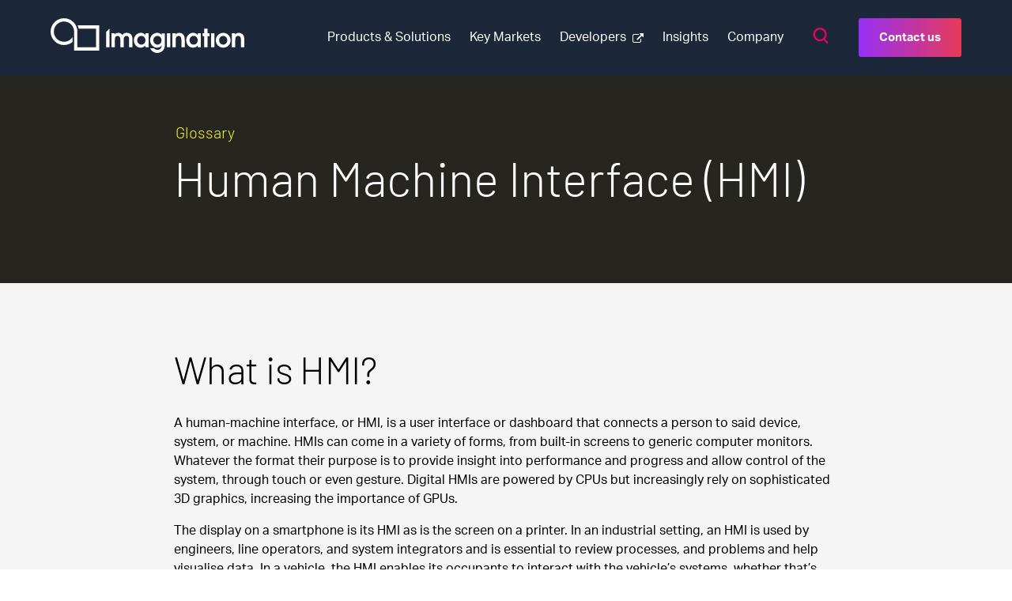

--- FILE ---
content_type: text/html; charset=UTF-8
request_url: https://www.imaginationtech.com/glossary/hmi/
body_size: 110488
content:
<!DOCTYPE html>
<html lang="en-GB">
<head>
	<meta charset="UTF-8">
	<meta name="viewport" content="width=device-width, initial-scale=1, maximum-scale=1"">
	<meta name="format-detection" content="telephone=no">
	<meta name="referrer" content="no-referrer-when-downgrade">
	<link rel="profile" href="//gmpg.org/xfn/11">
	<link rel="pingback" href="https://www.imaginationtech.com/xmlrpc.php">
    <meta name="google-site-verification" content="oh0_oDkHplMVKOCuhG0Q8ujngbmMmud_22hyDiiyhIM" />
	<meta name="ahrefs-site-verification" content="3915c57fabb54447133711bff833ba363d775d3a8902408c56f18bf0aa350c9e">
			<link rel="apple-touch-icon" href="https://www.imaginationtech.com/wp-content/uploads/2025/07/img-logo.png">
				<link rel="icon" type="image/png" sizes="32x32" href="https://www.imaginationtech.com/wp-content/uploads/2025/07/img-logo.png">
				<link rel="icon" type="image/png" sizes="16x16" href="https://www.imaginationtech.com/wp-content/uploads/2025/07/img-logo.png">
		
	<link rel="stylesheet" href="https://use.typekit.net/vcn1zhf.css">

	<meta name='robots' content='index, follow, max-image-preview:large, max-snippet:-1, max-video-preview:-1' />
	<style>img:is([sizes="auto" i], [sizes^="auto," i]) { contain-intrinsic-size: 3000px 1500px }</style>
	
	<!-- This site is optimized with the Yoast SEO plugin v25.2 - https://yoast.com/wordpress/plugins/seo/ -->
	<title>What is HMI (Human Machine Interface)? - Imagination</title>
	<link rel="canonical" href="https://www.imaginationtech.com/glossary/hmi/" />
	<meta property="og:locale" content="en_GB" />
	<meta property="og:type" content="article" />
	<meta property="og:title" content="What is HMI (Human Machine Interface)? - Imagination" />
	<meta property="og:description" content="Glossary Human Machine Interface (HMI) What is HMI? A human-machine interface, or HMI, is a user interface or dashboard that connects a person to said device, system, or machine. HMIs can come in a variety of forms, from built-in screens to generic computer monitors. Whatever the format their purpose is to provide insight into performance [&hellip;]" />
	<meta property="og:url" content="https://www.imaginationtech.com/glossary/hmi/" />
	<meta property="og:site_name" content="Imagination" />
	<meta property="article:modified_time" content="2024-04-08T15:09:25+00:00" />
	<meta name="twitter:card" content="summary_large_image" />
	<script type="application/ld+json" class="yoast-schema-graph">{"@context":"https://schema.org","@graph":[{"@type":"WebPage","@id":"https://www.imaginationtech.com/glossary/hmi/","url":"https://www.imaginationtech.com/glossary/hmi/","name":"What is HMI (Human Machine Interface)? - Imagination","isPartOf":{"@id":"https://www.imaginationtech.com/#website"},"datePublished":"2023-01-26T12:18:39+00:00","dateModified":"2024-04-08T15:09:25+00:00","breadcrumb":{"@id":"https://www.imaginationtech.com/glossary/hmi/#breadcrumb"},"inLanguage":"en-GB","potentialAction":[{"@type":"ReadAction","target":["https://www.imaginationtech.com/glossary/hmi/"]}]},{"@type":"BreadcrumbList","@id":"https://www.imaginationtech.com/glossary/hmi/#breadcrumb","itemListElement":[{"@type":"ListItem","position":1,"name":"Home","item":"https://www.imaginationtech.com/"},{"@type":"ListItem","position":2,"name":"What is HMI (Human Machine Interface)?"}]},{"@type":"WebSite","@id":"https://www.imaginationtech.com/#website","url":"https://www.imaginationtech.com/","name":"Imagination","description":"Advanced semiconductor solutions for Graphics and AI","publisher":{"@id":"https://www.imaginationtech.com/#organization"},"potentialAction":[{"@type":"SearchAction","target":{"@type":"EntryPoint","urlTemplate":"https://www.imaginationtech.com/?s={search_term_string}"},"query-input":{"@type":"PropertyValueSpecification","valueRequired":true,"valueName":"search_term_string"}}],"inLanguage":"en-GB"},{"@type":"Organization","@id":"https://www.imaginationtech.com/#organization","name":"Imagination","url":"https://www.imaginationtech.com/","logo":{"@type":"ImageObject","inLanguage":"en-GB","@id":"https://www.imaginationtech.com/#/schema/logo/image/","url":"","contentUrl":"","caption":"Imagination"},"image":{"@id":"https://www.imaginationtech.com/#/schema/logo/image/"}}]}</script>
	<!-- / Yoast SEO plugin. -->


<link rel='dns-prefetch' href='//js.hs-scripts.com' />
<link rel="alternate" type="application/rss+xml" title="Imagination &raquo; Feed" href="https://www.imaginationtech.com/feed/" />
<link rel="alternate" type="application/rss+xml" title="Imagination &raquo; Comments Feed" href="https://www.imaginationtech.com/comments/feed/" />
<link rel='stylesheet' id='luna-style-css' href='https://www.imaginationtech.com/wp-content/themes/imgtec/style.css?ver=1755166726' type='text/css' media='all' />
<link rel='stylesheet' id='wp-block-library-css' href='https://www.imaginationtech.com/wp-includes/css/dist/block-library/style.min.css?ver=6.8.3' type='text/css' media='all' />
<style id='classic-theme-styles-inline-css' type='text/css'>
/*! This file is auto-generated */
.wp-block-button__link{color:#fff;background-color:#32373c;border-radius:9999px;box-shadow:none;text-decoration:none;padding:calc(.667em + 2px) calc(1.333em + 2px);font-size:1.125em}.wp-block-file__button{background:#32373c;color:#fff;text-decoration:none}
</style>
<link rel='stylesheet' id='a-z-listing-block-css' href='https://www.imaginationtech.com/wp-content/plugins/a-z-listing/css/a-z-listing-default.css?ver=4.3.1' type='text/css' media='all' />
<link rel='stylesheet' id='eedee-gutenslider-init-css' href='https://www.imaginationtech.com/wp-content/plugins/gutenslider/build/gutenslider-init.css?ver=1720685607' type='text/css' media='all' />
<link rel='stylesheet' id='jquery-twentytwenty-css' href='https://www.imaginationtech.com/wp-content/plugins/image-comparison-block/assets/css/twentytwenty.css?ver=1675080227' type='text/css' media='all' />
<link rel='stylesheet' id='ideabox-image-comparison-block-css' href='https://www.imaginationtech.com/wp-content/plugins/image-comparison-block/build/style-index.css?ver=1675080227' type='text/css' media='all' />
<style id='global-styles-inline-css' type='text/css'>
:root{--wp--preset--aspect-ratio--square: 1;--wp--preset--aspect-ratio--4-3: 4/3;--wp--preset--aspect-ratio--3-4: 3/4;--wp--preset--aspect-ratio--3-2: 3/2;--wp--preset--aspect-ratio--2-3: 2/3;--wp--preset--aspect-ratio--16-9: 16/9;--wp--preset--aspect-ratio--9-16: 9/16;--wp--preset--color--black: #000000;--wp--preset--color--cyan-bluish-gray: #abb8c3;--wp--preset--color--white: #FFFFFF;--wp--preset--color--pale-pink: #f78da7;--wp--preset--color--vivid-red: #cf2e2e;--wp--preset--color--luminous-vivid-orange: #ff6900;--wp--preset--color--luminous-vivid-amber: #fcb900;--wp--preset--color--light-green-cyan: #7bdcb5;--wp--preset--color--vivid-green-cyan: #00d084;--wp--preset--color--pale-cyan-blue: #8ed1fc;--wp--preset--color--vivid-cyan-blue: #0693e3;--wp--preset--color--vivid-purple: #9b51e0;--wp--preset--color--light-grey: #F5F5F5;--wp--preset--color--imgtec-red: #FF1955;--wp--preset--color--imgtec-brown: #27251F;--wp--preset--color--imgtec-dark-blue: #1C273A;--wp--preset--color--imgtec-black: #1c273a;--wp--preset--color--imgtec-mid-grey: #a8a8b2;--wp--preset--color--imgtec-light-grey: #c7c9c7;--wp--preset--color--imgtec-dark-purple: #4f12af;--wp--preset--color--imgtec-mid-purple: #891bfc;--wp--preset--color--imgtec-light-purple: #977dff;--wp--preset--color--imgtec-dark-turo: #00bfc8;--wp--preset--color--imgtec-mid-turo: #10e1e5;--wp--preset--color--imgtec-light-turo: #6ee5eb;--wp--preset--color--imgtec-red-2025: #e9005e;--wp--preset--color--imgtec-deep-red: #d61873;--wp--preset--color--imgtec-pink: #ff51be;--wp--preset--gradient--vivid-cyan-blue-to-vivid-purple: linear-gradient(135deg,rgba(6,147,227,1) 0%,rgb(155,81,224) 100%);--wp--preset--gradient--light-green-cyan-to-vivid-green-cyan: linear-gradient(135deg,rgb(122,220,180) 0%,rgb(0,208,130) 100%);--wp--preset--gradient--luminous-vivid-amber-to-luminous-vivid-orange: linear-gradient(135deg,rgba(252,185,0,1) 0%,rgba(255,105,0,1) 100%);--wp--preset--gradient--luminous-vivid-orange-to-vivid-red: linear-gradient(135deg,rgba(255,105,0,1) 0%,rgb(207,46,46) 100%);--wp--preset--gradient--very-light-gray-to-cyan-bluish-gray: linear-gradient(135deg,rgb(238,238,238) 0%,rgb(169,184,195) 100%);--wp--preset--gradient--cool-to-warm-spectrum: linear-gradient(135deg,rgb(74,234,220) 0%,rgb(151,120,209) 20%,rgb(207,42,186) 40%,rgb(238,44,130) 60%,rgb(251,105,98) 80%,rgb(254,248,76) 100%);--wp--preset--gradient--blush-light-purple: linear-gradient(135deg,rgb(255,206,236) 0%,rgb(152,150,240) 100%);--wp--preset--gradient--blush-bordeaux: linear-gradient(135deg,rgb(254,205,165) 0%,rgb(254,45,45) 50%,rgb(107,0,62) 100%);--wp--preset--gradient--luminous-dusk: linear-gradient(135deg,rgb(255,203,112) 0%,rgb(199,81,192) 50%,rgb(65,88,208) 100%);--wp--preset--gradient--pale-ocean: linear-gradient(135deg,rgb(255,245,203) 0%,rgb(182,227,212) 50%,rgb(51,167,181) 100%);--wp--preset--gradient--electric-grass: linear-gradient(135deg,rgb(202,248,128) 0%,rgb(113,206,126) 100%);--wp--preset--gradient--midnight: linear-gradient(135deg,rgb(2,3,129) 0%,rgb(40,116,252) 100%);--wp--preset--gradient--imgtec-purple-pink: linear-gradient(to right, #9630F5 0%, #E73A59 100%);--wp--preset--gradient--imgtec-yellow-pink: linear-gradient(to right, #FCF859 0%, #E73A59 100%);--wp--preset--gradient--imgtec-yellow-green: linear-gradient(to right, #FCF859 0%, #8FD246 100%);--wp--preset--gradient--imgtec-dark-purple-pink: linear-gradient(to right, #512FD2 0%, #9630F5 100%);--wp--preset--gradient--imgtec-blue-light-blue: linear-gradient(to right, #3381E2 0%, #73FBED 100%);--wp--preset--font-size--small: 13px;--wp--preset--font-size--medium: 20px;--wp--preset--font-size--large: 36px;--wp--preset--font-size--x-large: 42px;--wp--preset--font-size--h-1: 60px;--wp--preset--font-size--h-2: 38px;--wp--preset--font-size--h-3: 32px;--wp--preset--font-size--h-4: 30px;--wp--preset--font-size--h-5: 20px;--wp--preset--font-size--h-6: 20px;--wp--preset--spacing--20: 0.44rem;--wp--preset--spacing--30: 0.67rem;--wp--preset--spacing--40: 1rem;--wp--preset--spacing--50: 1.5rem;--wp--preset--spacing--60: 2.25rem;--wp--preset--spacing--70: 3.38rem;--wp--preset--spacing--80: 5.06rem;--wp--preset--shadow--natural: 6px 6px 9px rgba(0, 0, 0, 0.2);--wp--preset--shadow--deep: 12px 12px 50px rgba(0, 0, 0, 0.4);--wp--preset--shadow--sharp: 6px 6px 0px rgba(0, 0, 0, 0.2);--wp--preset--shadow--outlined: 6px 6px 0px -3px rgba(255, 255, 255, 1), 6px 6px rgba(0, 0, 0, 1);--wp--preset--shadow--crisp: 6px 6px 0px rgba(0, 0, 0, 1);}:where(.is-layout-flex){gap: 0.5em;}:where(.is-layout-grid){gap: 0.5em;}body .is-layout-flex{display: flex;}.is-layout-flex{flex-wrap: wrap;align-items: center;}.is-layout-flex > :is(*, div){margin: 0;}body .is-layout-grid{display: grid;}.is-layout-grid > :is(*, div){margin: 0;}:where(.wp-block-columns.is-layout-flex){gap: 2em;}:where(.wp-block-columns.is-layout-grid){gap: 2em;}:where(.wp-block-post-template.is-layout-flex){gap: 1.25em;}:where(.wp-block-post-template.is-layout-grid){gap: 1.25em;}.has-black-color{color: var(--wp--preset--color--black) !important;}.has-cyan-bluish-gray-color{color: var(--wp--preset--color--cyan-bluish-gray) !important;}.has-white-color{color: var(--wp--preset--color--white) !important;}.has-pale-pink-color{color: var(--wp--preset--color--pale-pink) !important;}.has-vivid-red-color{color: var(--wp--preset--color--vivid-red) !important;}.has-luminous-vivid-orange-color{color: var(--wp--preset--color--luminous-vivid-orange) !important;}.has-luminous-vivid-amber-color{color: var(--wp--preset--color--luminous-vivid-amber) !important;}.has-light-green-cyan-color{color: var(--wp--preset--color--light-green-cyan) !important;}.has-vivid-green-cyan-color{color: var(--wp--preset--color--vivid-green-cyan) !important;}.has-pale-cyan-blue-color{color: var(--wp--preset--color--pale-cyan-blue) !important;}.has-vivid-cyan-blue-color{color: var(--wp--preset--color--vivid-cyan-blue) !important;}.has-vivid-purple-color{color: var(--wp--preset--color--vivid-purple) !important;}.has-black-background-color{background-color: var(--wp--preset--color--black) !important;}.has-cyan-bluish-gray-background-color{background-color: var(--wp--preset--color--cyan-bluish-gray) !important;}.has-white-background-color{background-color: var(--wp--preset--color--white) !important;}.has-pale-pink-background-color{background-color: var(--wp--preset--color--pale-pink) !important;}.has-vivid-red-background-color{background-color: var(--wp--preset--color--vivid-red) !important;}.has-luminous-vivid-orange-background-color{background-color: var(--wp--preset--color--luminous-vivid-orange) !important;}.has-luminous-vivid-amber-background-color{background-color: var(--wp--preset--color--luminous-vivid-amber) !important;}.has-light-green-cyan-background-color{background-color: var(--wp--preset--color--light-green-cyan) !important;}.has-vivid-green-cyan-background-color{background-color: var(--wp--preset--color--vivid-green-cyan) !important;}.has-pale-cyan-blue-background-color{background-color: var(--wp--preset--color--pale-cyan-blue) !important;}.has-vivid-cyan-blue-background-color{background-color: var(--wp--preset--color--vivid-cyan-blue) !important;}.has-vivid-purple-background-color{background-color: var(--wp--preset--color--vivid-purple) !important;}.has-black-border-color{border-color: var(--wp--preset--color--black) !important;}.has-cyan-bluish-gray-border-color{border-color: var(--wp--preset--color--cyan-bluish-gray) !important;}.has-white-border-color{border-color: var(--wp--preset--color--white) !important;}.has-pale-pink-border-color{border-color: var(--wp--preset--color--pale-pink) !important;}.has-vivid-red-border-color{border-color: var(--wp--preset--color--vivid-red) !important;}.has-luminous-vivid-orange-border-color{border-color: var(--wp--preset--color--luminous-vivid-orange) !important;}.has-luminous-vivid-amber-border-color{border-color: var(--wp--preset--color--luminous-vivid-amber) !important;}.has-light-green-cyan-border-color{border-color: var(--wp--preset--color--light-green-cyan) !important;}.has-vivid-green-cyan-border-color{border-color: var(--wp--preset--color--vivid-green-cyan) !important;}.has-pale-cyan-blue-border-color{border-color: var(--wp--preset--color--pale-cyan-blue) !important;}.has-vivid-cyan-blue-border-color{border-color: var(--wp--preset--color--vivid-cyan-blue) !important;}.has-vivid-purple-border-color{border-color: var(--wp--preset--color--vivid-purple) !important;}.has-vivid-cyan-blue-to-vivid-purple-gradient-background{background: var(--wp--preset--gradient--vivid-cyan-blue-to-vivid-purple) !important;}.has-light-green-cyan-to-vivid-green-cyan-gradient-background{background: var(--wp--preset--gradient--light-green-cyan-to-vivid-green-cyan) !important;}.has-luminous-vivid-amber-to-luminous-vivid-orange-gradient-background{background: var(--wp--preset--gradient--luminous-vivid-amber-to-luminous-vivid-orange) !important;}.has-luminous-vivid-orange-to-vivid-red-gradient-background{background: var(--wp--preset--gradient--luminous-vivid-orange-to-vivid-red) !important;}.has-very-light-gray-to-cyan-bluish-gray-gradient-background{background: var(--wp--preset--gradient--very-light-gray-to-cyan-bluish-gray) !important;}.has-cool-to-warm-spectrum-gradient-background{background: var(--wp--preset--gradient--cool-to-warm-spectrum) !important;}.has-blush-light-purple-gradient-background{background: var(--wp--preset--gradient--blush-light-purple) !important;}.has-blush-bordeaux-gradient-background{background: var(--wp--preset--gradient--blush-bordeaux) !important;}.has-luminous-dusk-gradient-background{background: var(--wp--preset--gradient--luminous-dusk) !important;}.has-pale-ocean-gradient-background{background: var(--wp--preset--gradient--pale-ocean) !important;}.has-electric-grass-gradient-background{background: var(--wp--preset--gradient--electric-grass) !important;}.has-midnight-gradient-background{background: var(--wp--preset--gradient--midnight) !important;}.has-small-font-size{font-size: var(--wp--preset--font-size--small) !important;}.has-medium-font-size{font-size: var(--wp--preset--font-size--medium) !important;}.has-large-font-size{font-size: var(--wp--preset--font-size--large) !important;}.has-x-large-font-size{font-size: var(--wp--preset--font-size--x-large) !important;}
:where(.wp-block-post-template.is-layout-flex){gap: 1.25em;}:where(.wp-block-post-template.is-layout-grid){gap: 1.25em;}
:where(.wp-block-columns.is-layout-flex){gap: 2em;}:where(.wp-block-columns.is-layout-grid){gap: 2em;}
:root :where(.wp-block-pullquote){font-size: 1.5em;line-height: 1.6;}
</style>
<link rel='stylesheet' id='cookie-law-info-css' href='https://www.imaginationtech.com/wp-content/plugins/cookie-law-info/legacy/public/css/cookie-law-info-public.css?ver=3.2.10' type='text/css' media='all' />
<link rel='stylesheet' id='cookie-law-info-gdpr-css' href='https://www.imaginationtech.com/wp-content/plugins/cookie-law-info/legacy/public/css/cookie-law-info-gdpr.css?ver=3.2.10' type='text/css' media='all' />
<link rel='stylesheet' id='dashicons-css' href='https://www.imaginationtech.com/wp-includes/css/dashicons.min.css?ver=6.8.3' type='text/css' media='all' />
<link rel='stylesheet' id='a-z-listing-css' href='https://www.imaginationtech.com/wp-content/plugins/a-z-listing/css/a-z-listing-default.css?ver=4.3.1' type='text/css' media='all' />
<script type="text/javascript" src="https://www.imaginationtech.com/wp-includes/js/jquery/jquery.min.js?ver=3.7.1" id="jquery-core-js"></script>
<script type="text/javascript" src="https://www.imaginationtech.com/wp-includes/js/jquery/jquery-migrate.min.js?ver=3.4.1" id="jquery-migrate-js"></script>
<script type="text/javascript" src="https://maps.googleapis.com/maps/api/js?key=AIzaSyCJ8FS3CmutVW44aZgIJ6jG31qZbwu3j8s&amp;ver=1" id="google-map-api-js"></script>
<script type="text/javascript" id="cookie-law-info-js-extra">
/* <![CDATA[ */
var Cli_Data = {"nn_cookie_ids":["SRM_B","ar_debug","__Secure-ROLLOUT_TOKEN","_cfuvid","rc::a","rc::f","rc::c","rc::b","MUID","ANONCHK","VISITOR_PRIVACY_METADATA","CLID","_clck","_ga_*","_ga","_clsk","SM","MR","ytidb::LAST_RESULT_ENTRY_KEY","yt-remote-session-app","yt-remote-cast-installed","yt-remote-session-name","yt-remote-fast-check-period","UserMatchHistory","bscookie","lidc","yt-remote-connected-devices","yt.innertube::requests","yt.innertube::nextId","__hstc","hubspotutk","_gcl_au","__hssc","__cf_bm","lang","bcookie","CONSENT","AnalyticsSyncHistory","LanguageCode","CookieLawInfoConsent","cookielawinfo-checkbox-advertisement","__hssrc","_GRECAPTCHA","_fbp","fr","test_cookie","YSC","VISITOR_INFO1_LIVE","yt-remote-device-id","li_gc"],"cookielist":[],"non_necessary_cookies":{"necessary":["_cfuvid","rc::a","rc::f","rc::c","rc::b","CookieLawInfoConsent","__hssrc","_GRECAPTCHA"],"functional":["ytidb::LAST_RESULT_ENTRY_KEY","yt-remote-session-app","yt-remote-cast-installed","yt-remote-session-name","yt-remote-fast-check-period","__hssc","__cf_bm","lang","bcookie","lidc","UserMatchHistory","bscookie"],"performance":["SRM_B"],"analytics":["CLID","_clck","_ga_*","_ga","_clsk","SM","MR","__hstc","hubspotutk","_gcl_au","CONSENT"],"advertisement":["MUID","ANONCHK","VISITOR_PRIVACY_METADATA","yt-remote-connected-devices","yt.innertube::requests","yt.innertube::nextId","_fbp","fr","test_cookie","YSC","VISITOR_INFO1_LIVE","yt-remote-device-id"],"others":["ar_debug","__Secure-ROLLOUT_TOKEN","li_gc","AnalyticsSyncHistory","LanguageCode"]},"ccpaEnabled":"","ccpaRegionBased":"","ccpaBarEnabled":"","strictlyEnabled":["necessary","obligatoire"],"ccpaType":"gdpr","js_blocking":"1","custom_integration":"","triggerDomRefresh":"","secure_cookies":""};
var cli_cookiebar_settings = {"animate_speed_hide":"500","animate_speed_show":"500","background":"#333333","border":"#b1a6a6c2","border_on":"","button_1_button_colour":"#ff1955","button_1_button_hover":"#cc1444","button_1_link_colour":"#fff","button_1_as_button":"1","button_1_new_win":"","button_2_button_colour":"#333","button_2_button_hover":"#292929","button_2_link_colour":"#444","button_2_as_button":"","button_2_hidebar":"","button_3_button_colour":"#dedfe0","button_3_button_hover":"#b2b2b3","button_3_link_colour":"#333333","button_3_as_button":"1","button_3_new_win":"","button_4_button_colour":"#dedfe0","button_4_button_hover":"#b2b2b3","button_4_link_colour":"#333333","button_4_as_button":"1","button_7_button_colour":"#ff1955","button_7_button_hover":"#cc1444","button_7_link_colour":"#fff","button_7_as_button":"1","button_7_new_win":"","font_family":"inherit","header_fix":"","notify_animate_hide":"1","notify_animate_show":"","notify_div_id":"#cookie-law-info-bar","notify_position_horizontal":"right","notify_position_vertical":"top","scroll_close":"","scroll_close_reload":"","accept_close_reload":"","reject_close_reload":"","showagain_tab":"","showagain_background":"#fff","showagain_border":"#000","showagain_div_id":"#cookie-law-info-again","showagain_x_position":"100px","text":"#ffffff","show_once_yn":"","show_once":"10000","logging_on":"","as_popup":"","popup_overlay":"1","bar_heading_text":"","cookie_bar_as":"widget","popup_showagain_position":"bottom-right","widget_position":"right"};
var log_object = {"ajax_url":"https:\/\/www.imaginationtech.com\/wp-admin\/admin-ajax.php"};
/* ]]> */
</script>
<script type="text/javascript" defer src="https://www.imaginationtech.com/wp-content/plugins/cookie-law-info/legacy/public/js/cookie-law-info-public.js?ver=3.2.10" id="cookie-law-info-js"></script>
<link rel="EditURI" type="application/rsd+xml" title="RSD" href="https://www.imaginationtech.com/xmlrpc.php?rsd" />
<link rel='shortlink' href='https://www.imaginationtech.com/?p=6674' />
<link rel="alternate" title="oEmbed (JSON)" type="application/json+oembed" href="https://www.imaginationtech.com/wp-json/oembed/1.0/embed?url=https%3A%2F%2Fwww.imaginationtech.com%2Fglossary%2Fhmi%2F" />
<link rel="alternate" title="oEmbed (XML)" type="text/xml+oembed" href="https://www.imaginationtech.com/wp-json/oembed/1.0/embed?url=https%3A%2F%2Fwww.imaginationtech.com%2Fglossary%2Fhmi%2F&#038;format=xml" />
			<!-- DO NOT COPY THIS SNIPPET! Start of Page Analytics Tracking for HubSpot WordPress plugin v11.3.6-->
			<script class="hsq-set-content-id" data-content-id="blog-post">
				var _hsq = _hsq || [];
				_hsq.push(["setContentType", "blog-post"]);
			</script>
			<!-- DO NOT COPY THIS SNIPPET! End of Page Analytics Tracking for HubSpot WordPress plugin -->
					<script type="text/javascript">
				(function(c,l,a,r,i,t,y){
					c[a]=c[a]||function(){(c[a].q=c[a].q||[]).push(arguments)};t=l.createElement(r);t.async=1;
					t.src="https://www.clarity.ms/tag/"+i+"?ref=wordpress";y=l.getElementsByTagName(r)[0];y.parentNode.insertBefore(t,y);
				})(window, document, "clarity", "script", "ouvc5cph37");
		</script>
		<!-- Custom Header Code --><!-- Google Tag Manager (OLD) -->
<script>(function(w,d,s,l,i){w[l]=w[l]||[];w[l].push({'gtm.start':
new Date().getTime(),event:'gtm.js'});var f=d.getElementsByTagName(s)[0],
j=d.createElement(s),dl=l!='dataLayer'?'&l='+l:'';j.async=true;j.src=
'https://www.googletagmanager.com/gtm.js?id='+i+dl;f.parentNode.insertBefore(j,f);
})(window,document,'script','dataLayer','GTM-W9FGS8Q');</script>
<!-- End Google Tag Manager (OLD) -->

<!-- Google Tag Manager -->
<script>(function(w,d,s,l,i){w[l]=w[l]||[];w[l].push({'gtm.start':
new Date().getTime(),event:'gtm.js'});var f=d.getElementsByTagName(s)[0],
j=d.createElement(s),dl=l!='dataLayer'?'&l='+l:'';j.async=true;j.src=
'https://www.googletagmanager.com/gtm.js?id='+i+dl;f.parentNode.insertBefore(j,f);
})(window,document,'script','dataLayer','GTM-PL87XH3Z');</script>
<!-- End Google Tag Manager -->

<meta name="google-site-verification" content="wq9C25PAyRoIM7vRlYwfeLth9vlrFUOQIyWi8QrIG4o" />
<!-- End Custom Header Code -->		<style type="text/css" id="wp-custom-css">
			/* BOZBOZ MENU WIDTH */

.gm01__primary-menu .menu-item__list {
	width: 100%;
	padding: 0px;
}

@media screen and (min-width: 1240px) {
	.gm01__primary-menu .menu-item__panel {
		width: 500px;
}
}		</style>
		</head>

<body id="body" class="wp-singular glossary-template-default single single-glossary postid-6674 wp-theme-imgtec" data-instant-intensity="viewport">

	<a href="#main" class="skip-link">Skip to content</a>

	
<header class="gm01" role="banner" id="header">
	<div class="container gm01__container">
		<a href="https://www.imaginationtech.com" class="gm01__logo" aria-label="Select to return to the homepage">
			<img
				src="https://www.imaginationtech.com/wp-content/themes/imgtec/assets/svg/logo.svg"
				alt="Select to return to the homepage"
				class="gm01__logo-image"
			/>
		</a>

		<div class="gm01__buttons">
			<button type="button" class="gm01__search gm01__search--mobile button icon" data-search-button>
				<span class="screen-reader-text">Select to toggle search form</span>
				<svg aria-hidden="true" class="svg-icon svg-icon--icon-search" role="img"> <use href="#sprite-icon-search" xlink:href="#sprite-icon-search"></use> </svg>			</button>
			<button type="button" class="gm01__hamburger">
				<span class="screen-reader-text">Toggle main menu</span>
			</button>
		</div>

		<div class="gm01__menu-wrapper">
			<nav class="gm01__primary">
				<ul id="primary-menu" class="gm01__primary-menu">
		<li class=" menu-item menu-item-type-custom menu-item-object-custom menu-item-has-children">

							<a class="menu-item__link" href="/products/" >
					Products &amp; Solutions				</a>
			
									<section class="menu-item__section">
						<div class="menu-item__section-inner">
													<div class="menu-item__panel">
								<ul class="menu-item__extra-links">
																			<li class="menu-item__extra-link">
											<a href="/products/catalog/" >
												<img src="data:image/svg+xml,%3Csvg xmlns=&quot;http://www.w3.org/2000/svg&quot; viewBox=&quot;0 0 0 0&quot;%3E%3C/svg%3E" data-src="https://www.imaginationtech.com/wp-content/uploads/2023/01/product-finder-icon-white.svg" class="icon lazy" alt="product finder icon" />												Product Finder											</a>
										</li>
																	</ul>
							</div>
							
		
					<ul class="menu-item__list">					
		
		
		
		<li class=" menu-item menu-item-type-custom menu-item-object-custom menu-item-has-children">

							<span class="menu-item__link menu-item__link--label">
					Our Solutions				</span>
			
				
		
		
					<ul class="menu-item__sublist">					
		
		
		<li class=" menu-item menu-item-type-post_type menu-item-object-page">

							<a class="menu-item__link" href="https://www.imaginationtech.com/products/ai/" >
					Edge AI &amp; Compute				</a>
			
				
		</li>

		<li class=" menu-item menu-item-type-custom menu-item-object-custom">

							<a class="menu-item__link" href="/products/gpu/" >
					Graphics Processing				</a>
			
				
		</li>

		
					</ul>
		
		</li>

		<li class=" menu-item menu-item-type-custom menu-item-object-custom menu-item-has-children">

							<span class="menu-item__link menu-item__link--label">
					Our Technology				</span>
			
				
		
		
					<ul class="menu-item__sublist">					
		
		
		<li class=" menu-item menu-item-type-post_type menu-item-object-page">

							<a class="menu-item__link" href="https://www.imaginationtech.com/products/ray-tracing/" >
					Ray Tracing				</a>
			
				
		</li>

		<li class=" menu-item menu-item-type-custom menu-item-object-custom">

							<a class="menu-item__link" href="/products/safety/" >
					Functional Safety				</a>
			
				
		</li>

		<li class=" menu-item menu-item-type-custom menu-item-object-custom">

							<a class="menu-item__link" href="/products/software/" >
					Software Solutions				</a>
			
				
		</li>

		
					</ul>
		
		</li>

		<li class=" menu-item menu-item-type-custom menu-item-object-custom menu-item-has-children">

							<span class="menu-item__link menu-item__link--label">
					Our Product Series				</span>
			
				
		
		
					<ul class="menu-item__sublist">					
		
		
		<li class=" menu-item menu-item-type-post_type menu-item-object-page">

							<a class="menu-item__link" href="https://www.imaginationtech.com/products/e-series/" >
					E-Series GPU				</a>
			
				
		</li>

		<li class=" menu-item menu-item-type-custom menu-item-object-custom">

							<a class="menu-item__link" href="/products/d-series/" >
					D-Series GPU				</a>
			
				
		</li>

		<li class=" menu-item menu-item-type-custom menu-item-object-custom">

							<a class="menu-item__link" href="/products/gpu/img-cxm-gpu/" >
					C-Series GPU				</a>
			
				
		</li>

		<li class=" menu-item menu-item-type-post_type menu-item-object-page">

							<a class="menu-item__link" href="https://www.imaginationtech.com/products/gpu/img-b-series-gpu/" >
					B-Series GPU				</a>
			
				
		</li>

		<li class=" menu-item menu-item-type-post_type menu-item-object-page">

							<a class="menu-item__link" href="https://www.imaginationtech.com/products/gpu/img-a-series-gpu/" >
					A-Series GPU				</a>
			
				
		</li>

		
					</ul>
		
		</li>

							</ul>
				</div>
			</section>
		
		
		</li>

		<li class=" menu-item menu-item-type-custom menu-item-object-custom menu-item-has-children">

							<a class="menu-item__link" href="/products/#markets" >
					Key Markets				</a>
			
									<section class="menu-item__section">
						<div class="menu-item__section-inner">
						
		
					<ul class="menu-item__list">					
		
		
		
		<li class=" menu-item menu-item-type-custom menu-item-object-custom menu-item-has-children">

							<span class="menu-item__link menu-item__link--label">
					Our Key Markets				</span>
			
				
		
		
					<ul class="menu-item__sublist">					
		
		
		<li class=" menu-item menu-item-type-post_type menu-item-object-page">

							<a class="menu-item__link" href="https://www.imaginationtech.com/products/automotive/" >
					Automotive				</a>
			
				
		</li>

		<li class=" menu-item menu-item-type-post_type menu-item-object-page">

							<a class="menu-item__link" href="https://www.imaginationtech.com/products/mobile/" >
					Mobile Devices				</a>
			
				
		</li>

		<li class=" menu-item menu-item-type-post_type menu-item-object-page">

							<a class="menu-item__link" href="https://www.imaginationtech.com/products/consumer/" >
					Consumer Electronics				</a>
			
				
		</li>

		<li class=" menu-item menu-item-type-post_type menu-item-object-page">

							<a class="menu-item__link" href="https://www.imaginationtech.com/products/data-centre-and-desktop/" >
					Data Centre &amp; Desktop Computing				</a>
			
				
		</li>

		
					</ul>
		
		</li>

							</ul>
				</div>
			</section>
		
		
		</li>

		<li class=" menu-item menu-item-type-custom menu-item-object-custom">

							<a class="menu-item__link" href="https://developer.imaginationtech.com/?v=1" target=_blank>
					Developers				</a>
			
				
		</li>

		<li class=" menu-item menu-item-type-custom menu-item-object-custom menu-item-has-children">

							<a class="menu-item__link" href="/resources/?query=resource&#038;filter-language=english&#038;filter-search=" >
					Insights				</a>
			
									<section class="menu-item__section">
						<div class="menu-item__section-inner">
													<div class="menu-item__panel">
								<div class="menu-item__featured">
									<div class="menu-item__featured__inner">
										<div class="menu-item__featured--title heading--3">Imagination Announces E-Series: A New Era of On-Device AI and Graphics</div>
										<p class="menu-item__featured--excerpt">Massive gains in Imagination E-Series establishes the GPU as the principal accelerator for both graphics and...</p>
										<a href="https://www.imaginationtech.com/news/imagination-announces-e-series/" class="menu-item__featured--cta button button--outline">Learn More</a>
									</div>
								</div>
							</div>
							
		
					<ul class="menu-item__list">					
		
		
		
		<li class=" menu-item menu-item-type-custom menu-item-object-custom menu-item-has-children">

							<span class="menu-item__link menu-item__link--label">
					Our Latest Updates				</span>
			
				
		
		
					<ul class="menu-item__sublist">					
		
		
		<li class=" menu-item menu-item-type-custom menu-item-object-custom">

							<a class="menu-item__link" href="/news/" >
					Company News				</a>
			
				
		</li>

		<li class=" menu-item menu-item-type-custom menu-item-object-custom">

							<a class="menu-item__link" href="https://blog.imaginationtech.com" >
					Our Blog				</a>
			
				
		</li>

		
					</ul>
		
		</li>

		<li class=" menu-item menu-item-type-custom menu-item-object-custom menu-item-has-children">

							<span class="menu-item__link menu-item__link--label">
					Resources				</span>
			
				
		
		
					<ul class="menu-item__sublist">					
		
		
		<li class=" menu-item menu-item-type-custom menu-item-object-custom">

							<a class="menu-item__link" href="/resources/?query=resource&#038;filter-language=english&#038;filter-search=" >
					Resource Library				</a>
			
				
		</li>

		
					</ul>
		
		</li>

		<li class=" menu-item menu-item-type-custom menu-item-object-custom menu-item-has-children">

							<span class="menu-item__link menu-item__link--label">
					Talks &amp; Events				</span>
			
				
		
		
					<ul class="menu-item__sublist">					
		
		
		<li class=" menu-item menu-item-type-custom menu-item-object-custom">

							<a class="menu-item__link" href="/events/?query=event&#038;filter-type=event&#038;filter-search=&#038;filter-sort=ASC&#038;filter-sortby=_event_date&#038;future=only" >
					Events				</a>
			
				
		</li>

		<li class=" menu-item menu-item-type-custom menu-item-object-custom">

							<a class="menu-item__link" href="/events/?query=event&#038;filter-type=webinar&#038;filter-search=&#038;filter-sort=ASC&#038;filter-sortby=_event_date&#038;future=only" >
					Our Webinars				</a>
			
				
		</li>

		
					</ul>
		
		</li>

							</ul>
				</div>
			</section>
		
		
		</li>

		<li class=" menu-item menu-item-type-custom menu-item-object-custom menu-item-has-children">

							<a class="menu-item__link" href="/about/" >
					Company				</a>
			
									<section class="menu-item__section">
						<div class="menu-item__section-inner">
													<div class="menu-item__panel">
								<div class="menu-item__featured">
									<div class="menu-item__featured__inner">
										<div class="menu-item__featured--title heading--3">Imagination Technologies announces new capital investment from Fortress Investment Group</div>
										<p class="menu-item__featured--excerpt">Convertible term loan to support growth of technologies and IP positioned to power innovative solutions across...</p>
										<a href="https://www.imaginationtech.com/news/fortress-investment/" class="menu-item__featured--cta button button--outline">Learn More</a>
									</div>
								</div>
							</div>
							
		
					<ul class="menu-item__list">					
		
		
		
		<li class=" menu-item menu-item-type-custom menu-item-object-custom menu-item-has-children">

							<span class="menu-item__link menu-item__link--label">
					About Imagination				</span>
			
				
		
		
					<ul class="menu-item__sublist">					
		
		
		<li class=" menu-item menu-item-type-post_type menu-item-object-page">

							<a class="menu-item__link" href="https://www.imaginationtech.com/about/" >
					About Us				</a>
			
				
		</li>

		<li class=" menu-item menu-item-type-post_type menu-item-object-page">

							<a class="menu-item__link" href="https://www.imaginationtech.com/diversity-equity-and-inclusion/" >
					Diversity, Equity and Inclusion				</a>
			
				
		</li>

		<li class=" menu-item menu-item-type-post_type menu-item-object-page">

							<a class="menu-item__link" href="https://www.imaginationtech.com/imagining-a-sustainable-future/" >
					Imagining a Sustainable Future				</a>
			
				
		</li>

		<li class=" menu-item menu-item-type-post_type menu-item-object-page">

							<a class="menu-item__link" href="https://www.imaginationtech.com/csr/" >
					Corporate Social Responsibility				</a>
			
				
		</li>

		<li class=" menu-item menu-item-type-post_type menu-item-object-page">

							<a class="menu-item__link" href="https://www.imaginationtech.com/leadership/" >
					The Leadership Team				</a>
			
				
		</li>

		<li class=" menu-item menu-item-type-custom menu-item-object-custom">

							<a class="menu-item__link" href="/partners/" >
					Ecosystem Partners				</a>
			
				
		</li>

		<li class=" menu-item menu-item-type-post_type menu-item-object-page">

							<a class="menu-item__link" href="https://www.imaginationtech.com/contact-us/" >
					Contact Imagination				</a>
			
				
		</li>

		
					</ul>
		
		</li>

		<li class=" menu-item menu-item-type-custom menu-item-object-custom menu-item-has-children">

							<span class="menu-item__link menu-item__link--label">
					Careers				</span>
			
				
		
		
					<ul class="menu-item__sublist">					
		
		
		<li class=" menu-item menu-item-type-post_type menu-item-object-page">

							<a class="menu-item__link" href="https://www.imaginationtech.com/careers/" >
					Working at Imagination				</a>
			
				
		</li>

		<li class=" menu-item menu-item-type-post_type menu-item-object-page">

							<a class="menu-item__link" href="https://www.imaginationtech.com/careers/life-at-imagination/" >
					Life with Imagination				</a>
			
				
		</li>

		<li class=" menu-item menu-item-type-post_type menu-item-object-page">

							<a class="menu-item__link" href="https://www.imaginationtech.com/careers/early-careers/" >
					Early Careers				</a>
			
				
		</li>

		<li class=" menu-item menu-item-type-custom menu-item-object-custom">

							<a class="menu-item__link" href="https://www.imaginationtech.com/careers/vacancies/" >
					Current Vacancies				</a>
			
				
		</li>

		
					</ul>
		
		</li>

							</ul>
				</div>
			</section>
		
		
		</li>
</ul>
				<div class="gm01__search-wrap">
					<button type="button" class="gm01__search icon" data-search-button>
						<span class="screen-reader-text">Select to toggle search form</span>
						<svg aria-hidden="true" class="svg-icon svg-icon--icon-search" role="img"> <use href="#sprite-icon-search" xlink:href="#sprite-icon-search"></use> </svg>					</button>
				</div>

									<div class="gm01__cta-wrap">
						<a href="/contact-us/" class="button" target=>Contact us</a>
					</div>
							</nav>
		</div>
	</div>

	
<form class="search-dropdown" action="https://www.imaginationtech.com" aria-hidden="true">
	<div class="container search-dropdown__container">
		<div class="search-dropdown__content">
			<div class="search-dropdown__input-wrap">
				<span class="search-dropdown__icon"><svg aria-hidden="true" class="svg-icon svg-icon--icon-search" role="img"> <use href="#sprite-icon-search" xlink:href="#sprite-icon-search"></use> </svg></span>
				<input type="search" name="s" id="site-search-input" class="search-dropdown__search" placeholder="Search imaginationtech.com" value="">
				<button type="submit" class="search-dropdown__submit button">
					Search				</button>
			</div>

			<button type="button" class="search-dropdown__close button button--outline icon-only">
				<svg aria-hidden="true" class="svg-icon svg-icon--icon-close" role="img"> <use href="#sprite-icon-close" xlink:href="#sprite-icon-close"></use> </svg>				<span class="screen-reader-text">Close</span>
			</button>
		</div>
	</div>
</form>
</header>

<i class="gm01__scroll-detection" aria-hidden="true"></i>

	<main class="main" role="main" id="main">

	<article id="post-6674" class="entry-content post-6674 glossary type-glossary status-publish hentry">
		
<style>
h2 {
padding-bottom: 0.75rem;
}
h6 {
margin-left: 2px;
color: #FBFF22;
}
</style>



<div class="wp-block-group has-white-color has-imgtec-brown-background-color has-text-color has-background"><div class="wp-block-group__inner-container is-layout-flow wp-block-group-is-layout-flow">
<div style="height:150px" aria-hidden="true" class="wp-block-spacer"></div>



<h6 class="wp-block-heading" id="h-glossary">Glossary</h6>



<div style="height:10px" aria-hidden="true" class="wp-block-spacer"></div>



<h1 class="wp-block-heading" id="h-human-machine-interface-hmi">Human Machine Interface (HMI)</h1>



<div style="height:100px" aria-hidden="true" class="wp-block-spacer"></div>
</div></div>



<div class="wp-block-group has-light-grey-background-color has-background"><div class="wp-block-group__inner-container is-layout-flow wp-block-group-is-layout-flow">
<div style="height:80px" aria-hidden="true" class="wp-block-spacer"></div>



<h2 class="wp-block-heading" id="h-what-is-hmi">What is HMI?</h2>



<p>A human-machine interface, or HMI, is a user interface or dashboard that connects a person to said device, system, or machine. HMIs can come in a variety of forms, from built-in screens to generic computer monitors. Whatever the format their purpose is to provide insight into performance and progress and allow control of the system, through touch or even gesture. Digital HMIs are powered by CPUs but increasingly rely on sophisticated 3D graphics, increasing the importance of GPUs.</p>



<p>The display on a smartphone is its HMI as is the screen on a printer. In an industrial setting, an HMI is used by engineers, line operators, and system integrators and is essential to review processes, and problems and help visualise data. In a vehicle, the HMI enables its occupants to interact with the vehicle&#8217;s systems, whether that’s the driver and passengers in a car or a pilot in a fighter jet. The most advanced systems include augmented reality to provide information to pilots or drivers without having to take their eyes off the view ahead.</p>



<div style="height:80px" aria-hidden="true" class="wp-block-spacer"></div>
</div></div>



<div style="height:30px" aria-hidden="true" class="wp-block-spacer"></div>



<article class="m09 m09--align-center m09--align-blocks-center  break-out">
  <div class="container">

     
      <h2 class="m09__main-title heading--2"><p>Related resources</p>
</h2>
     

    
          <div class="m09__panel-container m09--per-row-">
        
                          <a href="/news/imagination-gpu-approved-by-horiba-mira-certification-limited-for-functionally-safe-adas-and-hmi-applications/" class="m09__panel">
            
              
                              <h4 class="m09__heading  heading--4"><p>Imagination GPU approved by HORIBA MIRA Certification Limited for functionally safe ADAS and HMI applications</p>
</h4>
              
               

                            <div class="m09__button button--plain button--plain__black" href="/news/imagination-gpu-approved-by-horiba-mira-certification-limited-for-functionally-safe-adas-and-hmi-applications/">
                Find out more              </div>
               

                          </a>
            
                </div>
    
     
  </div>
</article>



<div style="height:80px" aria-hidden="true" class="wp-block-spacer"></div>
	</article>


	  </main>

	  
<footer class="gm02" role="contentinfo">
	<div class="container gm02__container">
		<nav class="gm02__navigation">
			<ul id="footer-menu" class="gm02__footer-menu"><li id="menu-item-56" class="menu-item menu-item-type-custom menu-item-object-custom menu-item-has-children menu-item-56"><a>Our Technology</a>
<ul class="sub-menu">
	<li id="menu-item-1381" class="menu-item menu-item-type-post_type menu-item-object-page menu-item-1381"><a href="https://www.imaginationtech.com/products/ai/">Edge AI &amp; Compute</a></li>
	<li id="menu-item-1382" class="menu-item menu-item-type-post_type menu-item-object-page menu-item-1382"><a href="https://www.imaginationtech.com/products/gpu/">Edge Graphics Processing</a></li>
	<li id="menu-item-1389" class="menu-item menu-item-type-post_type menu-item-object-page menu-item-1389"><a href="https://www.imaginationtech.com/products/ray-tracing/">Ray Tracing</a></li>
	<li id="menu-item-8765" class="menu-item menu-item-type-custom menu-item-object-custom menu-item-8765"><a href="/products/safety/">Functional Safety</a></li>
	<li id="menu-item-8766" class="menu-item menu-item-type-custom menu-item-object-custom menu-item-8766"><a href="/products/software/">Software Solutions</a></li>
	<li id="menu-item-6046" class="menu-item menu-item-type-post_type menu-item-object-page menu-item-6046"><a href="https://www.imaginationtech.com/products/open-access/">Open Access</a></li>
	<li id="menu-item-1387" class="menu-item menu-item-type-post_type menu-item-object-page menu-item-1387"><a href="https://www.imaginationtech.com/products/design-optimisation-kit/">Design Optimisation Kit</a></li>
	<li id="menu-item-62" class="menu-item menu-item-type-custom menu-item-object-custom menu-item-62"><a href="/products/catalog/">Product Finder</a></li>
</ul>
</li>
<li id="menu-item-71" class="menu-item menu-item-type-custom menu-item-object-custom menu-item-has-children menu-item-71"><a>Useful Links</a>
<ul class="sub-menu">
	<li id="menu-item-1222" class="menu-item menu-item-type-post_type menu-item-object-page menu-item-1222"><a href="https://www.imaginationtech.com/careers/">Career Opportunities</a></li>
	<li id="menu-item-64" class="menu-item menu-item-type-custom menu-item-object-custom menu-item-64"><a target="_blank" href="https://developer.imaginationtech.com/?v=1">Developers Portal</a></li>
	<li id="menu-item-1225" class="menu-item menu-item-type-post_type menu-item-object-page current_page_parent menu-item-1225"><a href="https://www.imaginationtech.com/news/">Newsroom</a></li>
	<li id="menu-item-4916" class="menu-item menu-item-type-custom menu-item-object-custom menu-item-4916"><a href="/resources/?query=resource&#038;filter-language=english&#038;filter-search=">Resources Hub</a></li>
	<li id="menu-item-88" class="menu-item menu-item-type-custom menu-item-object-custom menu-item-88"><a href="https://blog.imaginationtech.com">Blog</a></li>
	<li id="menu-item-86" class="menu-item menu-item-type-custom menu-item-object-custom menu-item-86"><a href="/events/">Events &#038; Webinars</a></li>
	<li id="menu-item-7978" class="menu-item menu-item-type-post_type menu-item-object-page menu-item-7978"><a href="https://www.imaginationtech.com/gpu-driver-vulnerabilities/">Driver Vulnerabilities</a></li>
	<li id="menu-item-1224" class="menu-item menu-item-type-post_type menu-item-object-page menu-item-1224"><a href="https://www.imaginationtech.com/contact-us/">Contact Imagination</a></li>
</ul>
</li>
<li id="menu-item-89" class="menu-item menu-item-type-custom menu-item-object-custom menu-item-has-children menu-item-89"><a>Our Policies</a>
<ul class="sub-menu">
	<li id="menu-item-1217" class="menu-item menu-item-type-post_type menu-item-object-page menu-item-1217"><a href="https://www.imaginationtech.com/privacy/">Privacy Policy</a></li>
	<li id="menu-item-1218" class="menu-item menu-item-type-post_type menu-item-object-page menu-item-1218"><a href="https://www.imaginationtech.com/cookies/">Use of Cookies</a></li>
	<li id="menu-item-1221" class="menu-item menu-item-type-post_type menu-item-object-page menu-item-1221"><a href="https://www.imaginationtech.com/terms/">Terms of Use</a></li>
	<li id="menu-item-1220" class="menu-item menu-item-type-post_type menu-item-object-page menu-item-1220"><a href="https://www.imaginationtech.com/trademarks/">Trademarks</a></li>
	<li id="menu-item-1219" class="menu-item menu-item-type-post_type menu-item-object-page menu-item-1219"><a href="https://www.imaginationtech.com/quality-policy/">Quality Policy</a></li>
	<li id="menu-item-8501" class="menu-item menu-item-type-post_type menu-item-object-page menu-item-8501"><a href="https://www.imaginationtech.com/product-security-policy/">Product Security Policy</a></li>
	<li id="menu-item-1473" class="menu-item menu-item-type-post_type menu-item-object-page menu-item-1473"><a href="https://www.imaginationtech.com/modern-slavery-act/">Modern Slavery Act</a></li>
</ul>
</li>
</ul>		</nav>

		<div class="gm02__details">
							<div class="gm02__cta">
											<p class="gm02__cta--title">Stay Connected</p>
																<div class="gm02__cta--text">Sign up to receive the latest news and product updates from Imagination straight to your inbox.</div>
																<a href="/subscribe/" class="gm02__cta--link button" target=>Subscribe</a>
									</div>
			
							<div class="gm02__social-links">
											<a class="gm02__social gm02__social--linkedin" target="_blank" href="https://www.linkedin.com/company/imaginationtech" aria-label="LinkedIn">
							<svg aria-hidden="true" class="svg-icon svg-icon--icon-linkedin" role="img"> <use href="#sprite-icon-linkedin" xlink:href="#sprite-icon-linkedin"></use> </svg>						</a>
																<a class="gm02__social gm02__social--twitter" target="_blank" href="https://twitter.com/ImaginationTech" aria-label="Twitter">
							<svg aria-hidden="true" class="svg-icon svg-icon--icon-twitter" role="img"> <use href="#sprite-icon-twitter" xlink:href="#sprite-icon-twitter"></use> </svg>						</a>					
																					<a class="gm02__social gm02__social--github" target="_blank" href="https://github.com/powervr-graphics" aria-label="Github">
							<svg aria-hidden="true" class="svg-icon svg-icon--icon-github" role="img"> <use href="#sprite-icon-github" xlink:href="#sprite-icon-github"></use> </svg>						</a>					
																<a class="gm02__social gm02__social--youtube" target="_blank" href="https://www.youtube.com/user/Imgtec" aria-label="YouTube">
							<svg aria-hidden="true" class="svg-icon svg-icon--icon-youtube" role="img"> <use href="#sprite-icon-youtube" xlink:href="#sprite-icon-youtube"></use> </svg>						</a>					
														</div>
			
			<a href="https://www.imaginationtech.com" class="gm02__logo" aria-label="Select to return to the homepage">
				<img
					src="https://www.imaginationtech.com/wp-content/themes/imgtec/assets/svg/logo.svg"
					alt="Select to return to the homepage"
					class="gm02__logo-image"
				/>
			</a>

			<p class="gm02__copyright">© 2026<br />
Imagination Technologies</p>
		</div>
	</div>

	<button type="button" class="gm02__back-to-top" aria-label="Select to go back to the top of the page">
		<svg aria-hidden="true" class="svg-icon svg-icon--icon-arrow" role="img"> <use href="#sprite-icon-arrow" xlink:href="#sprite-icon-arrow"></use> </svg>	</button>
</footer>
<script type="speculationrules">
{"prefetch":[{"source":"document","where":{"and":[{"href_matches":"\/*"},{"not":{"href_matches":["\/wp-*.php","\/wp-admin\/*","\/wp-content\/uploads\/*","\/wp-content\/*","\/wp-content\/plugins\/*","\/wp-content\/themes\/imgtec\/*","\/*\\?(.+)"]}},{"not":{"selector_matches":"a[rel~=\"nofollow\"]"}},{"not":{"selector_matches":".no-prefetch, .no-prefetch a"}}]},"eagerness":"conservative"}]}
</script>
<!--googleoff: all--><div id="cookie-law-info-bar" data-nosnippet="true"><span><div class="cli-bar-container cli-style-v2"><div class="cli-bar-message">We use cookies to improve your experience and to measure the performance of our website content. You can either consent to accept all the cookies or choose which ones you want.</div><br />
<div class="cli-bar-btn_container"><a role='button' class="medium cli-plugin-button cli-plugin-main-button cli_settings_button" style="margin:0px 5px 0px 0px">Change settings</a><a id="wt-cli-accept-all-btn" role='button' data-cli_action="accept_all" class="wt-cli-element medium cli-plugin-button wt-cli-accept-all-btn cookie_action_close_header cli_action_button">Accept All</a></div></div><br />
</span></div><div id="cookie-law-info-again" data-nosnippet="true"><span id="cookie_hdr_showagain">Manage consent</span></div><div class="cli-modal" data-nosnippet="true" id="cliSettingsPopup" tabindex="-1" role="dialog" aria-labelledby="cliSettingsPopup" aria-hidden="true">
  <div class="cli-modal-dialog" role="document">
	<div class="cli-modal-content cli-bar-popup">
		  <button type="button" class="cli-modal-close" id="cliModalClose">
			<svg class="" viewBox="0 0 24 24"><path d="M19 6.41l-1.41-1.41-5.59 5.59-5.59-5.59-1.41 1.41 5.59 5.59-5.59 5.59 1.41 1.41 5.59-5.59 5.59 5.59 1.41-1.41-5.59-5.59z"></path><path d="M0 0h24v24h-24z" fill="none"></path></svg>
			<span class="wt-cli-sr-only">Close</span>
		  </button>
		  <div class="cli-modal-body">
			<div class="cli-container-fluid cli-tab-container">
	<div class="cli-row">
		<div class="cli-col-12 cli-align-items-stretch cli-px-0">
			<div class="cli-privacy-overview">
				<h4>Privacy Overview</h4>				<div class="cli-privacy-content">
					<div class="cli-privacy-content-text"><div class="cli-privacy-content"><br />
<div class="cli-privacy-content-text">Our website uses cookies to improve your experience while you navigate through the website. Cookies categorised as necessary are stored on your browser as they are essential for the working of basic functionalities of the website. In addition, we also use third-party cookies that help us analyze and understand how you use this website. These cookies are only stored in your browser with your consent. You also have the option to opt-out of these cookies. But opting out of some of these cookies may affect your browsing experience.</div><br />
</div></div>
				</div>
				<a class="cli-privacy-readmore" aria-label="Show more" role="button" data-readmore-text="Show more" data-readless-text="Show less"></a>			</div>
		</div>
		<div class="cli-col-12 cli-align-items-stretch cli-px-0 cli-tab-section-container">
												<div class="cli-tab-section">
						<div class="cli-tab-header">
							<a role="button" tabindex="0" class="cli-nav-link cli-settings-mobile" data-target="necessary" data-toggle="cli-toggle-tab">
								Necessary							</a>
															<div class="wt-cli-necessary-checkbox">
									<input type="checkbox" class="cli-user-preference-checkbox"  id="wt-cli-checkbox-necessary" data-id="checkbox-necessary" checked="checked"  />
									<label class="form-check-label" for="wt-cli-checkbox-necessary">Necessary</label>
								</div>
								<span class="cli-necessary-caption">Always Enabled</span>
													</div>
						<div class="cli-tab-content">
							<div class="cli-tab-pane cli-fade" data-id="necessary">
								<div class="wt-cli-cookie-description">
									Necessary cookies are absolutely essential for the website to function properly. These cookies ensure basic functionalities and security features of the website, anonymously.
<table class="cookielawinfo-row-cat-table cookielawinfo-winter"><thead><tr><th class="cookielawinfo-column-1">Cookie</th><th class="cookielawinfo-column-3">Duration</th><th class="cookielawinfo-column-4">Description</th></tr></thead><tbody><tr class="cookielawinfo-row"><td class="cookielawinfo-column-1">__hssrc</td><td class="cookielawinfo-column-3">session</td><td class="cookielawinfo-column-4">This cookie is set by Hubspot whenever it changes the session cookie. The __hssrc cookie set to 1 indicates that the user has restarted the browser, and if the cookie does not exist, it is assumed to be a new session.</td></tr><tr class="cookielawinfo-row"><td class="cookielawinfo-column-1">_cfuvid</td><td class="cookielawinfo-column-3">session</td><td class="cookielawinfo-column-4">Calendly sets this cookie to track users across sessions to optimize user experience by maintaining session consistency and providing personalized services</td></tr><tr class="cookielawinfo-row"><td class="cookielawinfo-column-1">_GRECAPTCHA</td><td class="cookielawinfo-column-3">5 months 27 days</td><td class="cookielawinfo-column-4">This cookie is set by the Google recaptcha service to identify bots to protect the website against malicious spam attacks.</td></tr><tr class="cookielawinfo-row"><td class="cookielawinfo-column-1">cookielawinfo-checkbox-advertisement</td><td class="cookielawinfo-column-3">1 year</td><td class="cookielawinfo-column-4">Set by the GDPR Cookie Consent plugin, this cookie is used to record the user consent for the cookies in the "Advertisement" category .</td></tr><tr class="cookielawinfo-row"><td class="cookielawinfo-column-1">cookielawinfo-checkbox-analytics</td><td class="cookielawinfo-column-3">11 months</td><td class="cookielawinfo-column-4">This cookie is set by GDPR Cookie Consent plugin. The cookie is used to store the user consent for the cookies in the category "Analytics".</td></tr><tr class="cookielawinfo-row"><td class="cookielawinfo-column-1">cookielawinfo-checkbox-functional</td><td class="cookielawinfo-column-3">11 months</td><td class="cookielawinfo-column-4">The cookie is set by GDPR cookie consent to record the user consent for the cookies in the category "Functional".</td></tr><tr class="cookielawinfo-row"><td class="cookielawinfo-column-1">cookielawinfo-checkbox-necessary</td><td class="cookielawinfo-column-3">11 months</td><td class="cookielawinfo-column-4">This cookie is set by GDPR Cookie Consent plugin. The cookies is used to store the user consent for the cookies in the category "Necessary".</td></tr><tr class="cookielawinfo-row"><td class="cookielawinfo-column-1">cookielawinfo-checkbox-others</td><td class="cookielawinfo-column-3">11 months</td><td class="cookielawinfo-column-4">This cookie is set by GDPR Cookie Consent plugin. The cookie is used to store the user consent for the cookies in the category "Other.</td></tr><tr class="cookielawinfo-row"><td class="cookielawinfo-column-1">cookielawinfo-checkbox-performance</td><td class="cookielawinfo-column-3">11 months</td><td class="cookielawinfo-column-4">This cookie is set by GDPR Cookie Consent plugin. The cookie is used to store the user consent for the cookies in the category "Performance".</td></tr><tr class="cookielawinfo-row"><td class="cookielawinfo-column-1">CookieLawInfoConsent</td><td class="cookielawinfo-column-3">1 year</td><td class="cookielawinfo-column-4">Records the default button state of the corresponding category &amp; the status of CCPA. It works only in coordination with the primary cookie.</td></tr><tr class="cookielawinfo-row"><td class="cookielawinfo-column-1">rc::a</td><td class="cookielawinfo-column-3">never</td><td class="cookielawinfo-column-4">This cookie is set by the Google recaptcha service to identify bots to protect the website against malicious spam attacks.</td></tr><tr class="cookielawinfo-row"><td class="cookielawinfo-column-1">rc::b</td><td class="cookielawinfo-column-3">session</td><td class="cookielawinfo-column-4">This cookie is set by the Google recaptcha service to identify bots to protect the website against malicious spam attacks.</td></tr><tr class="cookielawinfo-row"><td class="cookielawinfo-column-1">rc::c</td><td class="cookielawinfo-column-3">session</td><td class="cookielawinfo-column-4">This cookie is set by the Google recaptcha service to identify bots to protect the website against malicious spam attacks.</td></tr><tr class="cookielawinfo-row"><td class="cookielawinfo-column-1">rc::f</td><td class="cookielawinfo-column-3">never</td><td class="cookielawinfo-column-4">This cookie is set by the Google recaptcha service to identify bots to protect the website against malicious spam attacks.</td></tr><tr class="cookielawinfo-row"><td class="cookielawinfo-column-1">viewed_cookie_policy</td><td class="cookielawinfo-column-3">11 months</td><td class="cookielawinfo-column-4">The cookie is set by the GDPR Cookie Consent plugin and is used to store whether or not user has consented to the use of cookies. It does not store any personal data.</td></tr></tbody></table>								</div>
							</div>
						</div>
					</div>
																	<div class="cli-tab-section">
						<div class="cli-tab-header">
							<a role="button" tabindex="0" class="cli-nav-link cli-settings-mobile" data-target="functional" data-toggle="cli-toggle-tab">
								Functional							</a>
															<div class="cli-switch">
									<input type="checkbox" id="wt-cli-checkbox-functional" class="cli-user-preference-checkbox"  data-id="checkbox-functional" />
									<label for="wt-cli-checkbox-functional" class="cli-slider" data-cli-enable="Enabled" data-cli-disable="Disabled"><span class="wt-cli-sr-only">Functional</span></label>
								</div>
													</div>
						<div class="cli-tab-content">
							<div class="cli-tab-pane cli-fade" data-id="functional">
								<div class="wt-cli-cookie-description">
									Functional cookies help to perform certain functionalities like sharing the content of the website on social media platforms, collect feedbacks, and other third-party features.
<table class="cookielawinfo-row-cat-table cookielawinfo-winter"><thead><tr><th class="cookielawinfo-column-1">Cookie</th><th class="cookielawinfo-column-3">Duration</th><th class="cookielawinfo-column-4">Description</th></tr></thead><tbody><tr class="cookielawinfo-row"><td class="cookielawinfo-column-1">__cf_bm</td><td class="cookielawinfo-column-3">30 minutes</td><td class="cookielawinfo-column-4">This cookie, set by Cloudflare, is used to support Cloudflare Bot Management.</td></tr><tr class="cookielawinfo-row"><td class="cookielawinfo-column-1">__hssc</td><td class="cookielawinfo-column-3">30 minutes</td><td class="cookielawinfo-column-4">HubSpot sets this cookie to keep track of sessions and to determine if HubSpot should increment the session number and timestamps in the __hstc cookie.</td></tr><tr class="cookielawinfo-row"><td class="cookielawinfo-column-1">bcookie</td><td class="cookielawinfo-column-3">2 years</td><td class="cookielawinfo-column-4">LinkedIn sets this cookie from LinkedIn share buttons and ad tags to recognize browser ID.</td></tr><tr class="cookielawinfo-row"><td class="cookielawinfo-column-1">bscookie</td><td class="cookielawinfo-column-3">2 years</td><td class="cookielawinfo-column-4">LinkedIn sets this cookie to store performed actions on the website.</td></tr><tr class="cookielawinfo-row"><td class="cookielawinfo-column-1">lang</td><td class="cookielawinfo-column-3">session</td><td class="cookielawinfo-column-4">LinkedIn sets this cookie to remember a user's language setting.</td></tr><tr class="cookielawinfo-row"><td class="cookielawinfo-column-1">lidc</td><td class="cookielawinfo-column-3">1 day</td><td class="cookielawinfo-column-4">LinkedIn sets the lidc cookie to facilitate data center selection.</td></tr><tr class="cookielawinfo-row"><td class="cookielawinfo-column-1">UserMatchHistory</td><td class="cookielawinfo-column-3">1 month</td><td class="cookielawinfo-column-4">LinkedIn sets this cookie for LinkedIn Ads ID syncing.</td></tr><tr class="cookielawinfo-row"><td class="cookielawinfo-column-1">yt-remote-cast-installed</td><td class="cookielawinfo-column-3">session</td><td class="cookielawinfo-column-4">The yt-remote-cast-installed cookie is used to store the user's video player preferences using embedded YouTube video.</td></tr><tr class="cookielawinfo-row"><td class="cookielawinfo-column-1">yt-remote-fast-check-period</td><td class="cookielawinfo-column-3">session</td><td class="cookielawinfo-column-4">The yt-remote-fast-check-period cookie is used by YouTube to store the user's video player preferences for embedded YouTube videos.</td></tr><tr class="cookielawinfo-row"><td class="cookielawinfo-column-1">yt-remote-session-app</td><td class="cookielawinfo-column-3">session</td><td class="cookielawinfo-column-4">The yt-remote-session-app cookie is used by YouTube to store user preferences and information about the interface of the embedded YouTube video player.</td></tr><tr class="cookielawinfo-row"><td class="cookielawinfo-column-1">yt-remote-session-name</td><td class="cookielawinfo-column-3">session</td><td class="cookielawinfo-column-4">The yt-remote-session-name cookie is used by YouTube to store the user's video player preferences using embedded YouTube video.</td></tr><tr class="cookielawinfo-row"><td class="cookielawinfo-column-1">ytidb::LAST_RESULT_ENTRY_KEY</td><td class="cookielawinfo-column-3">never</td><td class="cookielawinfo-column-4">The cookie ytidb::LAST_RESULT_ENTRY_KEY is used by YouTube to store the last search result entry that was clicked by the user. This information is used to improve the user experience by providing more relevant search results in the future.</td></tr></tbody></table>								</div>
							</div>
						</div>
					</div>
																	<div class="cli-tab-section">
						<div class="cli-tab-header">
							<a role="button" tabindex="0" class="cli-nav-link cli-settings-mobile" data-target="performance" data-toggle="cli-toggle-tab">
								Performance							</a>
															<div class="cli-switch">
									<input type="checkbox" id="wt-cli-checkbox-performance" class="cli-user-preference-checkbox"  data-id="checkbox-performance" />
									<label for="wt-cli-checkbox-performance" class="cli-slider" data-cli-enable="Enabled" data-cli-disable="Disabled"><span class="wt-cli-sr-only">Performance</span></label>
								</div>
													</div>
						<div class="cli-tab-content">
							<div class="cli-tab-pane cli-fade" data-id="performance">
								<div class="wt-cli-cookie-description">
									Performance cookies are used to understand and analyze the key performance indexes of the website which helps in delivering a better user experience for the visitors.
<table class="cookielawinfo-row-cat-table cookielawinfo-winter"><thead><tr><th class="cookielawinfo-column-1">Cookie</th><th class="cookielawinfo-column-3">Duration</th><th class="cookielawinfo-column-4">Description</th></tr></thead><tbody><tr class="cookielawinfo-row"><td class="cookielawinfo-column-1">SRM_B</td><td class="cookielawinfo-column-3">1 year 24 days</td><td class="cookielawinfo-column-4">Used by Microsoft Advertising as a unique ID for visitors.</td></tr></tbody></table>								</div>
							</div>
						</div>
					</div>
																	<div class="cli-tab-section">
						<div class="cli-tab-header">
							<a role="button" tabindex="0" class="cli-nav-link cli-settings-mobile" data-target="analytics" data-toggle="cli-toggle-tab">
								Analytics							</a>
															<div class="cli-switch">
									<input type="checkbox" id="wt-cli-checkbox-analytics" class="cli-user-preference-checkbox"  data-id="checkbox-analytics" />
									<label for="wt-cli-checkbox-analytics" class="cli-slider" data-cli-enable="Enabled" data-cli-disable="Disabled"><span class="wt-cli-sr-only">Analytics</span></label>
								</div>
													</div>
						<div class="cli-tab-content">
							<div class="cli-tab-pane cli-fade" data-id="analytics">
								<div class="wt-cli-cookie-description">
									Analytical cookies are used to understand how visitors interact with the website. These cookies help provide information on metrics the number of visitors, bounce rate, traffic source, etc.
<table class="cookielawinfo-row-cat-table cookielawinfo-winter"><thead><tr><th class="cookielawinfo-column-1">Cookie</th><th class="cookielawinfo-column-3">Duration</th><th class="cookielawinfo-column-4">Description</th></tr></thead><tbody><tr class="cookielawinfo-row"><td class="cookielawinfo-column-1">__hstc</td><td class="cookielawinfo-column-3">1 year 24 days</td><td class="cookielawinfo-column-4">This is the main cookie set by Hubspot, for tracking visitors. It contains the domain, initial timestamp (first visit), last timestamp (last visit), current timestamp (this visit), and session number (increments for each subsequent session).</td></tr><tr class="cookielawinfo-row"><td class="cookielawinfo-column-1">_clck</td><td class="cookielawinfo-column-3">1 year</td><td class="cookielawinfo-column-4">Microsoft Clarity sets this cookie to retain the browser's Clarity User ID and settings exclusive to that website. This guarantees that actions taken during subsequent visits to the same website will be linked to the same user ID.</td></tr><tr class="cookielawinfo-row"><td class="cookielawinfo-column-1">_clsk</td><td class="cookielawinfo-column-3">1 day</td><td class="cookielawinfo-column-4">Microsoft Clarity sets this cookie to store and consolidate a user's pageviews into a single session recording.</td></tr><tr class="cookielawinfo-row"><td class="cookielawinfo-column-1">_ga</td><td class="cookielawinfo-column-3">1 year 1 month 4 days</td><td class="cookielawinfo-column-4">Google Analytics sets this cookie to calculate visitor, session and campaign data and track site usage for the site's analytics report. The cookie stores information anonymously and assigns a randomly generated number to recognise unique visitors.</td></tr><tr class="cookielawinfo-row"><td class="cookielawinfo-column-1">_ga_*</td><td class="cookielawinfo-column-3">1 year 1 month 4 days</td><td class="cookielawinfo-column-4">Google Analytics sets this cookie to store and count page views.</td></tr><tr class="cookielawinfo-row"><td class="cookielawinfo-column-1">_gcl_au</td><td class="cookielawinfo-column-3">3 months</td><td class="cookielawinfo-column-4">Provided by Google Tag Manager to experiment advertisement efficiency of websites using their services.</td></tr><tr class="cookielawinfo-row"><td class="cookielawinfo-column-1">CLID</td><td class="cookielawinfo-column-3">1 year</td><td class="cookielawinfo-column-4">Microsoft Clarity set this cookie to store information about how visitors interact with the website. The cookie helps to provide an analysis report. The data collection includes the number of visitors, where they visit the website, and the pages visited.</td></tr><tr class="cookielawinfo-row"><td class="cookielawinfo-column-1">CONSENT</td><td class="cookielawinfo-column-3">2 years</td><td class="cookielawinfo-column-4">YouTube sets this cookie via embedded youtube-videos and registers anonymous statistical data.</td></tr><tr class="cookielawinfo-row"><td class="cookielawinfo-column-1">hubspotutk</td><td class="cookielawinfo-column-3">1 year 24 days</td><td class="cookielawinfo-column-4">HubSpot sets this cookie to keep track of the visitors to the website. This cookie is passed to HubSpot on form submission and used when deduplicating contacts.</td></tr><tr class="cookielawinfo-row"><td class="cookielawinfo-column-1">MR</td><td class="cookielawinfo-column-3">7 days</td><td class="cookielawinfo-column-4">This cookie, set by Bing, is used to collect user information for analytics purposes.</td></tr><tr class="cookielawinfo-row"><td class="cookielawinfo-column-1">SM</td><td class="cookielawinfo-column-3">session</td><td class="cookielawinfo-column-4">Microsoft Clarity cookie set this cookie for synchronizing the MUID across Microsoft domains.</td></tr></tbody></table>								</div>
							</div>
						</div>
					</div>
																	<div class="cli-tab-section">
						<div class="cli-tab-header">
							<a role="button" tabindex="0" class="cli-nav-link cli-settings-mobile" data-target="advertisement" data-toggle="cli-toggle-tab">
								Advertisement							</a>
															<div class="cli-switch">
									<input type="checkbox" id="wt-cli-checkbox-advertisement" class="cli-user-preference-checkbox"  data-id="checkbox-advertisement" />
									<label for="wt-cli-checkbox-advertisement" class="cli-slider" data-cli-enable="Enabled" data-cli-disable="Disabled"><span class="wt-cli-sr-only">Advertisement</span></label>
								</div>
													</div>
						<div class="cli-tab-content">
							<div class="cli-tab-pane cli-fade" data-id="advertisement">
								<div class="wt-cli-cookie-description">
									Advertisement cookies are used to provide visitors with relevant ads and marketing campaigns. These cookies track visitors across websites and collect information to provide customized ads.
<table class="cookielawinfo-row-cat-table cookielawinfo-winter"><thead><tr><th class="cookielawinfo-column-1">Cookie</th><th class="cookielawinfo-column-3">Duration</th><th class="cookielawinfo-column-4">Description</th></tr></thead><tbody><tr class="cookielawinfo-row"><td class="cookielawinfo-column-1">_fbp</td><td class="cookielawinfo-column-3">3 months</td><td class="cookielawinfo-column-4">This cookie is set by Facebook to display advertisements when either on Facebook or on a digital platform powered by Facebook advertising, after visiting the website.</td></tr><tr class="cookielawinfo-row"><td class="cookielawinfo-column-1">ANONCHK</td><td class="cookielawinfo-column-3">10 minutes</td><td class="cookielawinfo-column-4">The ANONCHK cookie, set by Bing, is used to store a user's session ID and verify ads' clicks on the Bing search engine. The cookie helps in reporting and personalization as well.</td></tr><tr class="cookielawinfo-row"><td class="cookielawinfo-column-1">fr</td><td class="cookielawinfo-column-3">3 months</td><td class="cookielawinfo-column-4">Facebook sets this cookie to show relevant advertisements to users by tracking user behaviour across the web, on sites that have Facebook pixel or Facebook social plugin.</td></tr><tr class="cookielawinfo-row"><td class="cookielawinfo-column-1">MUID</td><td class="cookielawinfo-column-3">1 year 24 days</td><td class="cookielawinfo-column-4">Bing sets this cookie to recognise unique web browsers visiting Microsoft sites. This cookie is used for advertising, site analytics, and other operations.</td></tr><tr class="cookielawinfo-row"><td class="cookielawinfo-column-1">test_cookie</td><td class="cookielawinfo-column-3">15 minutes</td><td class="cookielawinfo-column-4">The test_cookie is set by doubleclick.net and is used to determine if the user's browser supports cookies.</td></tr><tr class="cookielawinfo-row"><td class="cookielawinfo-column-1">VISITOR_INFO1_LIVE</td><td class="cookielawinfo-column-3">5 months 27 days</td><td class="cookielawinfo-column-4">A cookie set by YouTube to measure bandwidth that determines whether the user gets the new or old player interface.</td></tr><tr class="cookielawinfo-row"><td class="cookielawinfo-column-1">VISITOR_PRIVACY_METADATA</td><td class="cookielawinfo-column-3">6 months</td><td class="cookielawinfo-column-4">YouTube sets this cookie to store the user's cookie consent state for the current domain.</td></tr><tr class="cookielawinfo-row"><td class="cookielawinfo-column-1">YSC</td><td class="cookielawinfo-column-3">session</td><td class="cookielawinfo-column-4">YSC cookie is set by Youtube and is used to track the views of embedded videos on Youtube pages.</td></tr><tr class="cookielawinfo-row"><td class="cookielawinfo-column-1">yt-remote-connected-devices</td><td class="cookielawinfo-column-3">never</td><td class="cookielawinfo-column-4">YouTube sets this cookie to store the video preferences of the user using embedded YouTube video.</td></tr><tr class="cookielawinfo-row"><td class="cookielawinfo-column-1">yt-remote-device-id</td><td class="cookielawinfo-column-3">never</td><td class="cookielawinfo-column-4">YouTube sets this cookie to store the video preferences of the user using embedded YouTube video.</td></tr><tr class="cookielawinfo-row"><td class="cookielawinfo-column-1">yt.innertube::nextId</td><td class="cookielawinfo-column-3">never</td><td class="cookielawinfo-column-4">This cookie, set by YouTube, registers a unique ID to store data on what videos from YouTube the user has seen.</td></tr><tr class="cookielawinfo-row"><td class="cookielawinfo-column-1">yt.innertube::requests</td><td class="cookielawinfo-column-3">never</td><td class="cookielawinfo-column-4">This cookie, set by YouTube, registers a unique ID to store data on what videos from YouTube the user has seen.</td></tr></tbody></table>								</div>
							</div>
						</div>
					</div>
																	<div class="cli-tab-section">
						<div class="cli-tab-header">
							<a role="button" tabindex="0" class="cli-nav-link cli-settings-mobile" data-target="others" data-toggle="cli-toggle-tab">
								Others							</a>
															<div class="cli-switch">
									<input type="checkbox" id="wt-cli-checkbox-others" class="cli-user-preference-checkbox"  data-id="checkbox-others" />
									<label for="wt-cli-checkbox-others" class="cli-slider" data-cli-enable="Enabled" data-cli-disable="Disabled"><span class="wt-cli-sr-only">Others</span></label>
								</div>
													</div>
						<div class="cli-tab-content">
							<div class="cli-tab-pane cli-fade" data-id="others">
								<div class="wt-cli-cookie-description">
									Other uncategorized cookies are those that are being analyzed and have not been classified into a category as yet.
<table class="cookielawinfo-row-cat-table cookielawinfo-winter"><thead><tr><th class="cookielawinfo-column-1">Cookie</th><th class="cookielawinfo-column-3">Duration</th><th class="cookielawinfo-column-4">Description</th></tr></thead><tbody><tr class="cookielawinfo-row"><td class="cookielawinfo-column-1">__Secure-ROLLOUT_TOKEN</td><td class="cookielawinfo-column-3">6 months</td><td class="cookielawinfo-column-4">Description is currently not available.</td></tr><tr class="cookielawinfo-row"><td class="cookielawinfo-column-1">AnalyticsSyncHistory</td><td class="cookielawinfo-column-3">1 month</td><td class="cookielawinfo-column-4">No description</td></tr><tr class="cookielawinfo-row"><td class="cookielawinfo-column-1">ar_debug</td><td class="cookielawinfo-column-3">session</td><td class="cookielawinfo-column-4">Description is currently not available.</td></tr><tr class="cookielawinfo-row"><td class="cookielawinfo-column-1">LanguageCode</td><td class="cookielawinfo-column-3">session</td><td class="cookielawinfo-column-4">No description available.</td></tr><tr class="cookielawinfo-row"><td class="cookielawinfo-column-1">li_gc</td><td class="cookielawinfo-column-3">2 years</td><td class="cookielawinfo-column-4">No description</td></tr></tbody></table>								</div>
							</div>
						</div>
					</div>
										</div>
	</div>
</div>
		  </div>
		  <div class="cli-modal-footer">
			<div class="wt-cli-element cli-container-fluid cli-tab-container">
				<div class="cli-row">
					<div class="cli-col-12 cli-align-items-stretch cli-px-0">
						<div class="cli-tab-footer wt-cli-privacy-overview-actions">
						
															<a id="wt-cli-privacy-save-btn" role="button" tabindex="0" data-cli-action="accept" class="wt-cli-privacy-btn cli_setting_save_button wt-cli-privacy-accept-btn cli-btn">SAVE &amp; ACCEPT</a>
													</div>
												<div class="wt-cli-ckyes-footer-section">
							<div class="wt-cli-ckyes-brand-logo">Powered by <a href="https://www.cookieyes.com/"><img src="https://www.imaginationtech.com/wp-content/plugins/cookie-law-info/legacy/public/images/logo-cookieyes.svg" alt="CookieYes Logo"></a></div>
						</div>
						
					</div>
				</div>
			</div>
		</div>
	</div>
  </div>
</div>
<div class="cli-modal-backdrop cli-fade cli-settings-overlay"></div>
<div class="cli-modal-backdrop cli-fade cli-popupbar-overlay"></div>
<!--googleon: all--><link rel='stylesheet' id='cookie-law-info-table-css' href='https://www.imaginationtech.com/wp-content/plugins/cookie-law-info/legacy/public/css/cookie-law-info-table.css?ver=3.2.10' type='text/css' media='all' />
<script type="text/javascript" src="https://www.imaginationtech.com/wp-includes/js/dist/vendor/wp-polyfill.min.js?ver=3.15.0" id="wp-polyfill-js"></script>
<script type="text/javascript" id="luna-script-js-extra">
/* <![CDATA[ */
var luna = {"homeUrl":"https:\/\/www.imaginationtech.com","ajaxUrl":"https:\/\/www.imaginationtech.com\/wp-admin\/admin-ajax.php","nonce":"1c9d05a944"};
/* ]]> */
</script>
<script type="text/javascript" src="https://www.imaginationtech.com/wp-content/themes/imgtec/build/index.js?ver=ac3f1b88d38a68714eba4d2deff425b5" id="luna-script-js"></script>
<script type="text/javascript" defer src="https://www.imaginationtech.com/wp-includes/js/imagesloaded.min.js?ver=5.0.0" id="imagesloaded-js"></script>
<script type="text/javascript" src="https://www.imaginationtech.com/wp-content/plugins/image-comparison-block/assets/js/jquery.event.move.js?ver=74c9ac9f36e715b6bd3edca32b11b6a7" id="jquery-event-move-js"></script>
<script type="text/javascript" src="https://www.imaginationtech.com/wp-content/plugins/image-comparison-block/assets/js/jquery.twentytwenty.js?ver=74c9ac9f36e715b6bd3edca32b11b6a7" id="jquery-twentytwenty-js"></script>
<script type="text/javascript" defer src="https://www.imaginationtech.com/wp-content/plugins/image-comparison-block/assets/js/image-comparison.js?ver=74c9ac9f36e715b6bd3edca32b11b6a7" id="ideabox-image-comparison-block-js"></script>
<script type="text/javascript" id="leadin-script-loader-js-js-extra">
/* <![CDATA[ */
var leadin_wordpress = {"userRole":"visitor","pageType":"post","leadinPluginVersion":"11.3.6"};
/* ]]> */
</script>
<script type="text/javascript" defer src="https://js.hs-scripts.com/2426966.js?integration=WordPress&amp;ver=11.3.6" id="leadin-script-loader-js-js"></script>
<div class="svg-sprite" style="display: none"><svg xmlns="http://www.w3.org/2000/svg" xmlns:xlink="http://www.w3.org/1999/xlink"><symbol id="sprite-arrow-left" viewBox="0 0 36 39"><title>symbol/arrow LEFT</title><path d="M19.092 1l7.071 7.071L19.233 15H35v10H19.071l7.092 7.092-7.071 7.071L7.08 27.152l-.01.011L0 20.092l.01-.011-.01-.01L7.071 13l.01.01L19.091 1z" fill="#000" transform="translate(.5 -.5)" fill-rule="evenodd"/></symbol><symbol id="sprite-arrow-right" viewBox="0 0 36 39"><title>symbol/arrow RIGHT</title><path d="M15.908 1L8.837 8.071 15.767 15H0v10h15.929l-7.092 7.092 7.071 7.071L27.92 27.152l.01.011L35 20.092l-.01-.011.01-.01L27.929 13l-.01.01L15.909 1z" fill="#000" transform="translate(.5 -.5)" fill-rule="evenodd"/></symbol><symbol id="sprite-contact_overlay" viewBox="0 0 1840 1213"><title>Mask</title><path d="M729.67 1035h218.504l-181.198 178H548.473zM612.198 793H830.7L649.503 971H431zM959.67 615h218.504L996.976 793H778.473zM447.198 438H665.7L484.503 616H266zm695-438H1360.7l-181.198 178H961zm479 923H1839.7l-181.198 178H1440zm0-630H1839.7l-181.198 178H1440zm-1440 500H399.7L218.503 971H0z" fill="#C7C9C7" fill-rule="evenodd" opacity=".03"/></symbol><symbol id="sprite-hero_overlay" viewBox="0 0 1455 970"><title>product_page_overlay</title><image width="1455" height="970" xmlns:xlink="http://www.w3.org/1999/xlink" xlink:href="[data-uri]" fill="none" fill-rule="evenodd"/></symbol><symbol id="sprite-icon-arrow" viewBox="0 0 33 30"><title>arrow</title><path d="M42.911 28.364l-6.06 6.061-5.94-5.94V42H22.34V28.346l-6.08 6.08-6.06-6.062L20.495 18.07l-.01-.008L26.548 12l.01.009.007-.009 6.061 6.06-.009.01 10.295 10.294z" transform="translate(-10 -12)" fill="currentColor" fill-rule="evenodd"/></symbol><symbol id="sprite-icon-close" viewBox="0 0 16 16"><title>symbol/X</title><path fill-rule="nonzero" d="M14.4 2.055L9.253 7.2l5.147 5.145-2.055 2.055L7.2 9.253 2.055 14.4 0 12.345 5.147 7.2 0 2.055 2.055 0 7.2 5.147 12.345 0z" transform="translate(.8 .8)" fill="currentColor"/></symbol><symbol id="sprite-icon-email" viewBox="0 0 17 12"><title>Combined Shape</title><path d="M.306 509l6.386 6.295a2.57 2.57 0 001.806.739 2.57 2.57 0 001.806-.739l6.39-6.293c.199.28.306.612.306.952v8.372c0 .924-.761 1.674-1.7 1.674H1.7c-.939 0-1.7-.75-1.7-1.674v-8.372c0-.341.107-.675.306-.954zm14.95-1c.259 0 .513.06.744.176l-6.305 6.325A1.685 1.685 0 018.5 515a1.685 1.685 0 01-1.195-.49L1 508.176c.23-.116.485-.176.743-.176z" transform="translate(0 -508)" fill="currentColor" fill-rule="nonzero"/></symbol><symbol id="sprite-icon-external-black" viewBox="0 0 511.626 511.627"><title>external-link</title><g fill="#000" fill-rule="evenodd"><path d="M392.857 292.354h-18.274c-2.669 0-4.859.855-6.563 2.573-1.718 1.708-2.573 3.897-2.573 6.563v91.361c0 12.563-4.47 23.315-13.415 32.262-8.945 8.945-19.701 13.414-32.264 13.414H82.224c-12.562 0-23.317-4.469-32.264-13.414-8.945-8.946-13.417-19.698-13.417-32.262V155.31c0-12.562 4.471-23.313 13.417-32.259 8.947-8.947 19.702-13.418 32.264-13.418h200.994c2.669 0 4.859-.859 6.57-2.57 1.711-1.713 2.566-3.9 2.566-6.567V82.221c0-2.662-.855-4.853-2.566-6.563-1.711-1.713-3.901-2.568-6.57-2.568H82.224c-22.648 0-42.016 8.042-58.102 24.125C8.042 113.297 0 132.665 0 155.313v237.542c0 22.647 8.042 42.018 24.123 58.095 16.086 16.084 35.454 24.13 58.102 24.13h237.543c22.647 0 42.017-8.046 58.101-24.13 16.085-16.077 24.127-35.447 24.127-58.095v-91.358c0-2.669-.856-4.859-2.574-6.57-1.713-1.718-3.903-2.573-6.565-2.573z"/><path d="M506.199 41.971c-3.617-3.617-7.905-5.424-12.85-5.424H347.171c-4.948 0-9.233 1.807-12.847 5.424-3.617 3.615-5.428 7.898-5.428 12.847s1.811 9.233 5.428 12.85l50.247 50.248-186.147 186.151c-1.906 1.903-2.856 4.093-2.856 6.563 0 2.479.953 4.668 2.856 6.571l32.548 32.544c1.903 1.903 4.093 2.852 6.567 2.852s4.665-.948 6.567-2.852l186.148-186.148 50.251 50.248c3.614 3.617 7.898 5.426 12.847 5.426s9.233-1.809 12.851-5.426c3.617-3.616 5.424-7.898 5.424-12.847V54.818c-.001-4.952-1.814-9.232-5.428-12.847z"/></g></symbol><symbol id="sprite-icon-external" viewBox="0 0 511.626 511.627"><title>external-link</title><g fill="#fff" fill-rule="evenodd"><path d="M392.857 292.354h-18.274c-2.669 0-4.859.855-6.563 2.573-1.718 1.708-2.573 3.897-2.573 6.563v91.361c0 12.563-4.47 23.315-13.415 32.262-8.945 8.945-19.701 13.414-32.264 13.414H82.224c-12.562 0-23.317-4.469-32.264-13.414-8.945-8.946-13.417-19.698-13.417-32.262V155.31c0-12.562 4.471-23.313 13.417-32.259 8.947-8.947 19.702-13.418 32.264-13.418h200.994c2.669 0 4.859-.859 6.57-2.57 1.711-1.713 2.566-3.9 2.566-6.567V82.221c0-2.662-.855-4.853-2.566-6.563-1.711-1.713-3.901-2.568-6.57-2.568H82.224c-22.648 0-42.016 8.042-58.102 24.125C8.042 113.297 0 132.665 0 155.313v237.542c0 22.647 8.042 42.018 24.123 58.095 16.086 16.084 35.454 24.13 58.102 24.13h237.543c22.647 0 42.017-8.046 58.101-24.13 16.085-16.077 24.127-35.447 24.127-58.095v-91.358c0-2.669-.856-4.859-2.574-6.57-1.713-1.718-3.903-2.573-6.565-2.573z"/><path d="M506.199 41.971c-3.617-3.617-7.905-5.424-12.85-5.424H347.171c-4.948 0-9.233 1.807-12.847 5.424-3.617 3.615-5.428 7.898-5.428 12.847s1.811 9.233 5.428 12.85l50.247 50.248-186.147 186.151c-1.906 1.903-2.856 4.093-2.856 6.563 0 2.479.953 4.668 2.856 6.571l32.548 32.544c1.903 1.903 4.093 2.852 6.567 2.852s4.665-.948 6.567-2.852l186.148-186.148 50.251 50.248c3.614 3.617 7.898 5.426 12.847 5.426s9.233-1.809 12.851-5.426c3.617-3.616 5.424-7.898 5.424-12.847V54.818c-.001-4.952-1.814-9.232-5.428-12.847z"/></g></symbol><symbol id="sprite-icon-facebook" viewBox="0 0 320 512"><title>icon-facebook</title><path d="M279.14 288l14.22-92.66h-88.91v-60.13c0-25.35 12.42-50.06 52.24-50.06h40.42V6.26S260.43 0 225.36 0c-73.22 0-121.08 44.38-121.08 124.72v70.62H22.89V288h81.39v224h100.17V288z"/></symbol><symbol id="sprite-icon-github" viewBox="0 0 28 27"><title>symbol/github</title><path d="M13.5 0C6.041 0 0 5.965 0 13.329c0 5.898 3.864 10.88 9.23 12.646.676.116.929-.284.929-.634 0-.316-.017-1.366-.017-2.482-3.392.616-4.27-.816-4.54-1.566-.151-.383-.81-1.566-1.383-1.883-.473-.25-1.148-.866-.017-.883 1.063-.017 1.822.966 2.075 1.366 1.215 2.016 3.156 1.45 3.932 1.1.119-.866.473-1.45.861-1.783-3.004-.333-6.143-1.483-6.143-6.58 0-1.45.524-2.65 1.384-3.583-.135-.333-.607-1.7.135-3.532 0 0 1.13-.35 3.713 1.366 1.08-.3 2.227-.45 3.375-.45 1.147 0 2.295.15 3.375.45 2.582-1.733 3.712-1.366 3.712-1.366.743 1.833.27 3.199.135 3.532.86.933 1.384 2.116 1.384 3.582 0 5.115-3.156 6.248-6.16 6.581.49.417.912 1.216.912 2.466 0 1.783-.017 3.216-.017 3.665 0 .35.253.767.928.634C23.136 24.208 27 19.21 27 13.329 27 5.965 20.959 0 13.5 0z" transform="translate(.518 .402)"/></symbol><symbol id="sprite-icon-instagram" viewBox="0 0 448 512"><title>icon-instagram</title><path fill="currentColor" d="M224.1 141c-63.6 0-114.9 51.3-114.9 114.9s51.3 114.9 114.9 114.9S339 319.5 339 255.9 287.7 141 224.1 141zm0 189.6c-41.1 0-74.7-33.5-74.7-74.7s33.5-74.7 74.7-74.7 74.7 33.5 74.7 74.7-33.6 74.7-74.7 74.7zm146.4-194.3c0 14.9-12 26.8-26.8 26.8-14.9 0-26.8-12-26.8-26.8s12-26.8 26.8-26.8 26.8 12 26.8 26.8zm76.1 27.2c-1.7-35.9-9.9-67.7-36.2-93.9-26.2-26.2-58-34.4-93.9-36.2-37-2.1-147.9-2.1-184.9 0-35.8 1.7-67.6 9.9-93.9 36.1s-34.4 58-36.2 93.9c-2.1 37-2.1 147.9 0 184.9 1.7 35.9 9.9 67.7 36.2 93.9s58 34.4 93.9 36.2c37 2.1 147.9 2.1 184.9 0 35.9-1.7 67.7-9.9 93.9-36.2 26.2-26.2 34.4-58 36.2-93.9 2.1-37 2.1-147.8 0-184.8zM398.8 388c-7.8 19.6-22.9 34.7-42.6 42.6-29.5 11.7-99.5 9-132.1 9s-102.7 2.6-132.1-9c-19.6-7.8-34.7-22.9-42.6-42.6-11.7-29.5-9-99.5-9-132.1s-2.6-102.7 9-132.1c7.8-19.6 22.9-34.7 42.6-42.6 29.5-11.7 99.5-9 132.1-9s102.7-2.6 132.1 9c19.6 7.8 34.7 22.9 42.6 42.6 11.7 29.5 9 99.5 9 132.1s2.7 102.7-9 132.1z"/></symbol><symbol id="sprite-icon-linkedin" viewBox="0 0 21 21"><title>symbol/linkedin</title><path d="M4.276 2.174c0 1.2-.953 2.174-2.13 2.174C.97 4.348.017 3.375.017 2.174.017.974.97 0 2.147 0c1.176 0 2.129.974 2.129 2.174zm.017 3.913H0v13.912h4.293V6.087zm6.853 0H6.881v13.912h4.266v-7.303c0-4.06 5.176-4.393 5.176 0v7.303h4.283V11.19c0-6.852-7.66-6.602-9.46-3.23V6.088z" transform="translate(0 .014)" fill-rule="nonzero" fill="currentColor"/></symbol><symbol id="sprite-icon-pinterest" viewBox="0 0 384 512"><title>icon-pinterest</title><path fill="currentColor" d="M204 6.5C101.4 6.5 0 74.9 0 185.6 0 256 39.6 296 63.6 296c9.9 0 15.6-27.6 15.6-35.4 0-9.3-23.7-29.1-23.7-67.8 0-80.4 61.2-137.4 140.4-137.4 68.1 0 118.5 38.7 118.5 109.8 0 53.1-21.3 152.7-90.3 152.7-24.9 0-46.2-18-46.2-43.8 0-37.8 26.4-74.4 26.4-113.4 0-66.2-93.9-54.2-93.9 25.8 0 16.8 2.1 35.4 9.6 50.7-13.8 59.4-42 147.9-42 209.1 0 18.9 2.7 37.5 4.5 56.4 3.4 3.8 1.7 3.4 6.9 1.5 50.4-69 48.6-82.5 71.4-172.8 12.3 23.4 44.1 36 69.3 36 106.2 0 153.9-103.5 153.9-196.8C384 71.3 298.2 6.5 204 6.5z"/></symbol><symbol id="sprite-icon-play" viewBox="0 0 19 24"><title>Play icon</title><path d="M17.555 10.025L2.915.313A1.877 1.877 0 000 1.89v19.423c0 1.514 1.711 2.396 2.915 1.577l14.64-9.712a1.88 1.88 0 000-3.153z" transform="translate(.519 .333)" fill="#FFF" fill-rule="evenodd"/></symbol><symbol id="sprite-icon-search" viewBox="0 0 24 25"><title>Search icon</title><path d="M23.4 22.386l-4.54-4.526a10.689 10.689 0 002.745-7.133C21.604 4.821 16.78.014 10.853.014 4.925.014.1 4.821.1 10.727c0 5.906 4.824 10.713 10.752 10.713 2.104 0 4.054-.614 5.696-1.637l4.722 4.705a1.5 1.5 0 001.052.434 1.5 1.5 0 001.052-.434 1.471 1.471 0 00.026-2.122zM3.105 10.727c0-4.244 3.464-7.721 7.749-7.721s7.724 3.477 7.724 7.721-3.465 7.721-7.724 7.721c-4.26 0-7.75-3.451-7.75-7.721z" fill-rule="evenodd"/></symbol><symbol id="sprite-icon-select" viewBox="0 0 40 40"><title>Group</title><g fill="none" fill-rule="evenodd"><path fill="#e9005e" d="M0 0h40v40H0z"/><path fill="#FFF" d="M20.025 24.016l4.96-7.02H14.954z"/></g></symbol><symbol id="sprite-icon-square" viewBox="0 0 40 40"><title>Group</title><path fill="#FD1955" d="M0 0h40v40H0z" fill-rule="evenodd"/></symbol><symbol id="sprite-icon-stackoverflow" viewBox="0 0 124 124"><title>icon-stackoverflow</title><g fill="currentColor"><path d="M88 80h11v44H0V80h11v33h77z"/><path d="M22.988 76.73l54.025 11.355 2.27-10.8-54.024-11.36-2.271 10.805zm7.149-25.869l50.046 23.308 4.662-10.009-50.047-23.308-4.661 10.009zm13.848-24.553l42.428 35.331 7.066-8.485-42.428-35.33-7.066 8.484zM71.372.192l-8.86 6.59 32.948 44.3 8.86-6.589L71.372.192zM22 102h55V91H22v11z"/></g></symbol><symbol id="sprite-icon-triangle" viewBox="0 0 40 40"><title>symbol/dropdown dark grey</title><g fill="none" fill-rule="evenodd"><path fill="#e9005e" d="M0 0h40v40H0z"/><path fill="#FFF" fill-rule="nonzero" d="M15 17l5.143 6.857L25.286 17z"/></g></symbol><symbol fill="none" id="sprite-icon-twitter" viewBox="0 0 1200 1227"><title>icon-twitter</title><path d="M714.163 519.284L1160.89 0h-105.86L667.137 450.887 357.328 0H0l468.492 681.821L0 1226.37h105.866l409.625-476.152 327.181 476.152H1200L714.137 519.284h.026zM569.165 687.828l-47.468-67.894-377.686-540.24h162.604l304.797 435.991 47.468 67.894 396.2 566.721H892.476L569.165 687.854v-.026z" fill="currentColor"/></symbol><symbol id="sprite-icon-youtube" viewBox="0 0 576 512"><title>icon-youtube</title><path fill="currentColor" d="M549.655 124.083c-6.281-23.65-24.787-42.276-48.284-48.597C458.781 64 288 64 288 64S117.22 64 74.629 75.486c-23.497 6.322-42.003 24.947-48.284 48.597-11.412 42.867-11.412 132.305-11.412 132.305s0 89.438 11.412 132.305c6.281 23.65 24.787 41.5 48.284 47.821C117.22 448 288 448 288 448s170.78 0 213.371-11.486c23.497-6.321 42.003-24.171 48.284-47.821 11.412-42.867 11.412-132.305 11.412-132.305s0-89.438-11.412-132.305zm-317.51 213.508V175.185l142.739 81.205-142.739 81.201z"/></symbol><symbol id="sprite-logo" viewBox="0 0 245 44"><title>logo</title><path d="M74.48 13.23l-4.28 4.28v19.2h4.28V13.23zm6.82 14.72c0-1.88 0-5.56 3.36-5.56 2.61 0 3.53 2.17 3.53 4.58v9.77h4.23v-8.79c0-1.11-.03-2.86.64-3.91.59-1.01 1.72-1.65 2.91-1.65 3.32 0 3.32 3.56 3.32 4.58v9.77h4.23V26.46c0-2.61-.63-4.29-1.34-5.21-.63-.89-2.35-2.74-5.8-2.74-1.23 0-3.84.12-5.69 2.76-1.64-2.54-4.12-2.76-5.08-2.76-3.05 0-4.26 1.52-4.6 2.1h-.06v-1.5h-3.88v17.62h4.22v-8.79zm32.61 9.36c2.22 0 4.81-1.17 6.15-2.76v2.19h3.88V19.12h-3.88v2.23H120c-.12-.27-2.26-2.83-5.85-2.83-4.88 0-8.82 3.91-8.82 9.31 0 5.87 4.03 9.48 8.58 9.48zm.89-14.93c2.5 0 5.15 1.85 5.15 5.5 0 3.27-2.23 5.55-5.15 5.55s-5.23-2.45-5.23-5.43c0-2.62 1.77-5.63 5.23-5.63zm20.01 14.93c3.59 0 5.21-2.02 5.78-2.83l.06.07c-.23 3.84-3.02 5.49-5.39 5.49-.68 0-2.7 0-4.36-1.96h-4.81c1.51 3.94 5.23 5.84 8.85 5.84 3.33 0 9.63-1.94 9.63-10.41V19.13h-4.1v2.16h-.06c-.47-.71-2-2.76-5.62-2.76-4.47 0-8.98 3.72-8.98 9.24 0 5.9 4.73 9.55 9.01 9.55zm.36-14.92c3.14 0 5.17 2.86 5.17 5.37 0 3.52-2.49 5.68-5.05 5.68s-5.26-2.07-5.26-5.65c0-3.33 2.6-5.4 5.15-5.4zm23.04 5.94c0-1.47 0-3.32.76-4.4.76-1.17 2.13-1.55 2.89-1.55 3.56 0 3.56 4.19 3.56 5.66v8.69h4.22V27.2c0-1.36 0-4.31-1.63-6.25-1.45-1.77-3.77-2.44-5.3-2.44-2.66 0-4.11 1.46-4.82 2.12v-1.52h-3.9v17.62h4.23v-8.39zm21.87 8.96c2.22 0 4.82-1.17 6.16-2.76v2.19h3.88V19.1h-3.88v2.23h-.06c-.13-.27-2.27-2.83-5.84-2.83-4.89 0-8.83 3.91-8.83 9.31 0 5.87 4.03 9.48 8.58 9.48zm.88-14.93c2.52 0 5.15 1.85 5.15 5.5 0 3.27-2.22 5.55-5.15 5.55s-5.23-2.45-5.23-5.43c0-2.62 1.77-5.63 5.23-5.63zm13.34 14.36h4.23V22.85h2.55V19.1h-2.55v-5.87h-4.23v5.87h-2.06v3.75h2.06v13.87zm24.02.57c4.9 0 9.34-3.65 9.34-9.42 0-5.4-4.35-9.37-9.34-9.37s-9.39 4.1-9.39 9.43c0 5.04 4.16 9.36 9.39 9.36zm0-14.92c2.64 0 5.13 2.38 5.13 5.59 0 2.8-2.04 5.46-5.13 5.46-2.66 0-5.18-2.17-5.18-5.49 0-3.69 2.99-5.56 5.18-5.56zm15.25 5.96c0-1.47 0-3.32.76-4.4.76-1.17 2.13-1.55 2.89-1.55 3.56 0 3.56 4.19 3.56 5.66v8.69H245V27.2c0-1.36 0-4.31-1.63-6.25-1.45-1.77-3.77-2.44-5.3-2.44-2.66 0-4.12 1.46-4.82 2.12v-1.52h-3.91v17.62h4.23v-8.39zm-86.44-9.23h4.26v17.63h-4.26zm55.83 0h4.26v17.63h-4.26zM16.93 33.94c4.09 0 7.84-1.46 10.77-3.87v-6.12c-2.28 3.53-6.25 5.88-10.77 5.88-7.07 0-12.82-5.75-12.82-12.82S9.86 4.19 16.93 4.19 29.71 9.9 29.75 16.94v23.94h31.83V9.05H34.17c.6 1.3 1.07 2.68 1.36 4.11h21.93v23.61H33.85V16.52c-.08-2.7-.78-5.24-1.98-7.48C29.01 3.72 23.39.08 16.93.08 7.59.08 0 7.68 0 17.01s7.59 16.93 16.93 16.93z" fill="#fff" stroke-width="0"/></symbol><symbol id="sprite-map" viewBox="0 0 963 483"><title>B27CAC4F-BE57-4ECF-97A9-479A0B7EB4A7</title><defs><path id="a" d="M0 0h2.532v2.533H0z"/><path id="c" d="M0 0h2.532v2.533H0z"/><path id="e" d="M0 0h2.532v2.533H0z"/></defs><g fill="none" fill-rule="evenodd"><path d="M908.832 448.507a1.266 1.266 0 110 2.532 1.266 1.266 0 010-2.532m-5.276 0a1.266 1.266 0 110 2.532 1.266 1.266 0 010-2.532m10.553-5.277a1.266 1.266 0 110 2.532 1.266 1.266 0 010-2.532m-5.277 0a1.266 1.266 0 110 2.532 1.266 1.266 0 010-2.532m10.553-5.277a1.266 1.266 0 110 2.533 1.266 1.266 0 010-2.533m-5.276 0a1.266 1.266 0 110 2.533 1.266 1.266 0 010-2.533m-63.319 0a1.266 1.266 0 110 2.533 1.266 1.266 0 010-2.533m-5.276 0a1.266 1.266 0 110 2.533 1.266 1.266 0 010-2.533m79.148-5.276a1.266 1.266 0 110 2.532 1.266 1.266 0 010-2.532m-73.872 0a1.266 1.266 0 110 2.532 1.266 1.266 0 010-2.532m73.872-5.277a1.266 1.266 0 110 2.533 1.266 1.266 0 010-2.533m0-5.276a1.266 1.266 0 110 2.532 1.266 1.266 0 010-2.532m-73.872 0a1.266 1.266 0 110 2.532 1.266 1.266 0 010-2.532m-5.276 0a1.266 1.266 0 110 2.532 1.266 1.266 0 010-2.532m-5.277 0a1.266 1.266 0 110 2.532 1.266 1.266 0 010-2.532m-5.277 0a1.266 1.266 0 110 2.532 1.266 1.266 0 010-2.532m21.107-5.277a1.266 1.266 0 110 2.533 1.266 1.266 0 010-2.533m-5.277 0a1.266 1.266 0 110 2.533 1.266 1.266 0 010-2.533m-5.276 0a1.266 1.266 0 110 2.533 1.266 1.266 0 010-2.533m-5.277 0a1.266 1.266 0 110 2.533 1.266 1.266 0 010-2.533m-5.277 0a1.266 1.266 0 110 2.533 1.266 1.266 0 010-2.533m-5.276 0a1.266 1.266 0 110 2.533 1.266 1.266 0 010-2.533m26.383-5.277a1.266 1.266 0 110 2.533 1.266 1.266 0 010-2.532m-5.277-.001a1.266 1.266 0 110 2.533 1.266 1.266 0 010-2.532m-5.276-.001a1.266 1.266 0 110 2.533 1.266 1.266 0 010-2.532m-5.277-.001a1.266 1.266 0 110 2.533 1.266 1.266 0 010-2.532m-5.277-.001a1.266 1.266 0 110 2.533 1.266 1.266 0 010-2.532m-5.276-.001a1.266 1.266 0 110 2.533 1.266 1.266 0 010-2.532m-10.554-.001a1.266 1.266 0 110 2.533 1.266 1.266 0 010-2.532m-47.488-.001a1.266 1.266 0 110 2.533 1.266 1.266 0 010-2.532m-5.277-.001a1.266 1.266 0 110 2.533 1.266 1.266 0 010-2.532m94.978-5.277a1.266 1.266 0 110 2.533 1.266 1.266 0 010-2.533m-5.276 0a1.266 1.266 0 110 2.533 1.266 1.266 0 010-2.533m-5.277 0a1.266 1.266 0 110 2.533 1.266 1.266 0 010-2.533m-5.276 0a1.266 1.266 0 110 2.533 1.266 1.266 0 010-2.533m-5.277 0a1.266 1.266 0 110 2.533 1.266 1.266 0 010-2.533m-5.277 0a1.266 1.266 0 110 2.533 1.266 1.266 0 010-2.533m-5.276 0a1.266 1.266 0 110 2.533 1.266 1.266 0 010-2.533m-5.276 0a1.266 1.266 0 11-.001 2.533 1.266 1.266 0 010-2.533m-5.277 0a1.266 1.266 0 110 2.533 1.266 1.266 0 010-2.533m-31.658 0a1.266 1.266 0 110 2.533 1.266 1.266 0 010-2.533m-5.277 0a1.266 1.266 0 110 2.533 1.266 1.266 0 010-2.533m-5.277 0a1.266 1.266 0 110 2.533 1.266 1.266 0 010-2.533m-5.276 0a1.266 1.266 0 110 2.533 1.266 1.266 0 010-2.533m-5.277 0a1.266 1.266 0 110 2.533 1.266 1.266 0 010-2.533m94.978-5.277a1.266 1.266 0 110 2.533 1.266 1.266 0 010-2.533m-5.276 0a1.266 1.266 0 110 2.533 1.266 1.266 0 010-2.533m-5.277 0a1.266 1.266 0 110 2.533 1.266 1.266 0 010-2.533m-5.276 0a1.266 1.266 0 110 2.533 1.266 1.266 0 010-2.533m-5.277 0a1.266 1.266 0 110 2.533 1.266 1.266 0 010-2.533m-5.277 0a1.266 1.266 0 110 2.533 1.266 1.266 0 010-2.533m-5.276 0a1.266 1.266 0 110 2.533 1.266 1.266 0 010-2.533m-5.276 0a1.266 1.266 0 11-.001 2.533 1.266 1.266 0 010-2.533m-5.277 0a1.266 1.266 0 110 2.533 1.266 1.266 0 010-2.533m-5.276 0a1.266 1.266 0 110 2.533 1.266 1.266 0 010-2.533m-5.276 0a1.266 1.266 0 110 2.533 1.266 1.266 0 010-2.533m-5.277 0a1.266 1.266 0 110 2.533 1.266 1.266 0 010-2.533m-5.276 0a1.266 1.266 0 110 2.533 1.266 1.266 0 010-2.533m-5.277 0a1.266 1.266 0 110 2.533 1.266 1.266 0 010-2.533m-5.276 0a1.266 1.266 0 110 2.533 1.266 1.266 0 010-2.533m-5.277 0a1.266 1.266 0 110 2.533 1.266 1.266 0 010-2.533m-5.277 0a1.266 1.266 0 110 2.533 1.266 1.266 0 010-2.533m-5.276 0a1.266 1.266 0 110 2.533 1.266 1.266 0 010-2.533m-5.277 0a1.266 1.266 0 110 2.533 1.266 1.266 0 010-2.533m94.978-5.276a1.266 1.266 0 110 2.532 1.266 1.266 0 010-2.532m-5.276 0a1.266 1.266 0 110 2.532 1.266 1.266 0 010-2.532m-5.277 0a1.266 1.266 0 110 2.532 1.266 1.266 0 010-2.532m-5.276 0a1.266 1.266 0 110 2.532 1.266 1.266 0 010-2.532m-5.277 0a1.266 1.266 0 110 2.532 1.266 1.266 0 010-2.532m-5.277 0a1.266 1.266 0 110 2.532 1.266 1.266 0 010-2.532m-5.276 0a1.266 1.266 0 110 2.532 1.266 1.266 0 010-2.532m-5.276 0a1.266 1.266 0 11-.001 2.532 1.266 1.266 0 010-2.532m-5.277 0a1.266 1.266 0 110 2.532 1.266 1.266 0 010-2.532m-5.276 0a1.266 1.266 0 110 2.532 1.266 1.266 0 010-2.532m-5.276 0a1.266 1.266 0 110 2.532 1.266 1.266 0 010-2.532m-5.277 0a1.266 1.266 0 110 2.532 1.266 1.266 0 010-2.532m-5.276 0a1.266 1.266 0 110 2.532 1.266 1.266 0 010-2.532m-5.277 0a1.266 1.266 0 110 2.532 1.266 1.266 0 010-2.532m-5.276 0a1.266 1.266 0 110 2.532 1.266 1.266 0 010-2.532m-5.277 0a1.266 1.266 0 110 2.532 1.266 1.266 0 010-2.532m-5.277 0a1.266 1.266 0 110 2.532 1.266 1.266 0 010-2.532m-5.276 0a1.266 1.266 0 110 2.532 1.266 1.266 0 010-2.532m-5.277 0a1.266 1.266 0 110 2.532 1.266 1.266 0 010-2.532m94.978-5.277a1.266 1.266 0 110 2.533 1.266 1.266 0 010-2.533m-5.276 0a1.266 1.266 0 110 2.533 1.266 1.266 0 010-2.533m-5.277 0a1.266 1.266 0 110 2.533 1.266 1.266 0 010-2.533m-5.276 0a1.266 1.266 0 110 2.533 1.266 1.266 0 010-2.533m-5.277 0a1.266 1.266 0 110 2.533 1.266 1.266 0 010-2.533m-5.277 0a1.266 1.266 0 110 2.533 1.266 1.266 0 010-2.533m-5.276 0a1.266 1.266 0 110 2.533 1.266 1.266 0 010-2.533m-5.276 0a1.266 1.266 0 11-.001 2.533 1.266 1.266 0 010-2.533m-5.277 0a1.266 1.266 0 110 2.533 1.266 1.266 0 010-2.533m-5.276 0a1.266 1.266 0 110 2.533 1.266 1.266 0 010-2.533m-5.276 0a1.266 1.266 0 110 2.533 1.266 1.266 0 010-2.533m-5.277 0a1.266 1.266 0 110 2.533 1.266 1.266 0 010-2.533m-5.276 0a1.266 1.266 0 110 2.533 1.266 1.266 0 010-2.533m-5.277 0a1.266 1.266 0 110 2.533 1.266 1.266 0 010-2.533m-5.276 0a1.266 1.266 0 110 2.533 1.266 1.266 0 010-2.533m-5.277 0a1.266 1.266 0 110 2.533 1.266 1.266 0 010-2.533m-5.277 0a1.266 1.266 0 110 2.533 1.266 1.266 0 010-2.533m-5.276 0a1.266 1.266 0 110 2.533 1.266 1.266 0 010-2.533m-5.277 0a1.266 1.266 0 110 2.533 1.266 1.266 0 010-2.533m-5.276 0a1.266 1.266 0 110 2.533 1.266 1.266 0 010-2.533m100.254-5.276a1.266 1.266 0 110 2.532 1.266 1.266 0 010-2.532m-5.276 0a1.266 1.266 0 110 2.532 1.266 1.266 0 010-2.532m-5.277 0a1.266 1.266 0 110 2.532 1.266 1.266 0 010-2.532m-5.276 0a1.266 1.266 0 110 2.532 1.266 1.266 0 010-2.532m-5.277 0a1.266 1.266 0 110 2.532 1.266 1.266 0 010-2.532m-5.277 0a1.266 1.266 0 110 2.532 1.266 1.266 0 010-2.532m-5.276 0a1.266 1.266 0 110 2.532 1.266 1.266 0 010-2.532m-5.276 0a1.266 1.266 0 11-.001 2.532 1.266 1.266 0 010-2.532m-5.277 0a1.266 1.266 0 110 2.532 1.266 1.266 0 010-2.532m-5.276 0a1.266 1.266 0 110 2.532 1.266 1.266 0 010-2.532m-5.276 0a1.266 1.266 0 110 2.532 1.266 1.266 0 010-2.532m-5.277 0a1.266 1.266 0 110 2.532 1.266 1.266 0 010-2.532m-5.276 0a1.266 1.266 0 110 2.532 1.266 1.266 0 010-2.532m-5.277 0a1.266 1.266 0 110 2.532 1.266 1.266 0 010-2.532m-5.276 0a1.266 1.266 0 110 2.532 1.266 1.266 0 010-2.532m-5.277 0a1.266 1.266 0 110 2.532 1.266 1.266 0 010-2.532m-5.277 0a1.266 1.266 0 110 2.532 1.266 1.266 0 010-2.532m-5.276 0a1.266 1.266 0 110 2.532 1.266 1.266 0 010-2.532m-5.277 0a1.266 1.266 0 110 2.532 1.266 1.266 0 010-2.532m-5.276 0a1.266 1.266 0 110 2.532 1.266 1.266 0 010-2.532m94.978-5.277a1.266 1.266 0 110 2.533 1.266 1.266 0 010-2.533m-5.277 0a1.266 1.266 0 110 2.533 1.266 1.266 0 010-2.533m-5.276 0a1.266 1.266 0 110 2.533 1.266 1.266 0 010-2.533m-5.277 0a1.266 1.266 0 110 2.533 1.266 1.266 0 010-2.533m-5.277 0a1.266 1.266 0 110 2.533 1.266 1.266 0 010-2.533m-5.276 0a1.266 1.266 0 110 2.533 1.266 1.266 0 010-2.533m-5.276 0a1.266 1.266 0 11-.001 2.533 1.266 1.266 0 010-2.533m-5.277 0a1.266 1.266 0 110 2.533 1.266 1.266 0 010-2.533m-5.276 0a1.266 1.266 0 110 2.533 1.266 1.266 0 010-2.533m-5.276 0a1.266 1.266 0 110 2.533 1.266 1.266 0 010-2.533m-5.277 0a1.266 1.266 0 110 2.533 1.266 1.266 0 010-2.533m-5.276 0a1.266 1.266 0 110 2.533 1.266 1.266 0 010-2.533m-5.277 0a1.266 1.266 0 110 2.533 1.266 1.266 0 010-2.533m-5.276 0a1.266 1.266 0 110 2.533 1.266 1.266 0 010-2.533m-5.277 0a1.266 1.266 0 110 2.533 1.266 1.266 0 010-2.533m-5.277 0a1.266 1.266 0 110 2.533 1.266 1.266 0 010-2.533m-5.276 0a1.266 1.266 0 110 2.533 1.266 1.266 0 010-2.533m-5.277 0a1.266 1.266 0 110 2.533 1.266 1.266 0 010-2.533m-5.276 0a1.266 1.266 0 110 2.533 1.266 1.266 0 010-2.533m89.701-5.276a1.266 1.266 0 110 2.532 1.266 1.266 0 010-2.532m-5.276 0a1.266 1.266 0 110 2.532 1.266 1.266 0 010-2.532m-5.277 0a1.266 1.266 0 110 2.532 1.266 1.266 0 010-2.532m-5.277 0a1.266 1.266 0 110 2.532 1.266 1.266 0 010-2.532m-5.276 0a1.266 1.266 0 110 2.532 1.266 1.266 0 010-2.532m-5.276 0a1.266 1.266 0 11-.001 2.532 1.266 1.266 0 010-2.532m-5.277 0a1.266 1.266 0 110 2.532 1.266 1.266 0 010-2.532m-5.276 0a1.266 1.266 0 110 2.532 1.266 1.266 0 010-2.532m-5.276 0a1.266 1.266 0 110 2.532 1.266 1.266 0 010-2.532m-5.277 0a1.266 1.266 0 110 2.532 1.266 1.266 0 010-2.532m-5.276 0a1.266 1.266 0 110 2.532 1.266 1.266 0 010-2.532m-5.277 0a1.266 1.266 0 110 2.532 1.266 1.266 0 010-2.532m-5.276 0a1.266 1.266 0 110 2.532 1.266 1.266 0 010-2.532m-5.277 0a1.266 1.266 0 110 2.532 1.266 1.266 0 010-2.532m-5.277 0a1.266 1.266 0 110 2.532 1.266 1.266 0 010-2.532m-5.276 0a1.266 1.266 0 110 2.532 1.266 1.266 0 010-2.532m-5.277 0a1.266 1.266 0 110 2.532 1.266 1.266 0 010-2.532m84.425-5.277a1.266 1.266 0 110 2.533 1.266 1.266 0 010-2.533m-5.276 0a1.266 1.266 0 110 2.533 1.266 1.266 0 010-2.533m-5.277 0a1.266 1.266 0 110 2.533 1.266 1.266 0 010-2.533m-5.277 0a1.266 1.266 0 110 2.533 1.266 1.266 0 010-2.533m-5.276 0a1.266 1.266 0 110 2.533 1.266 1.266 0 010-2.533m-5.276 0a1.266 1.266 0 11-.001 2.533 1.266 1.266 0 010-2.533m-5.277 0a1.266 1.266 0 110 2.533 1.266 1.266 0 010-2.533m-5.276 0a1.266 1.266 0 110 2.533 1.266 1.266 0 010-2.533m-5.276 0a1.266 1.266 0 110 2.533 1.266 1.266 0 010-2.533m-5.277 0a1.266 1.266 0 110 2.533 1.266 1.266 0 010-2.533m-5.276 0a1.266 1.266 0 110 2.533 1.266 1.266 0 010-2.533m-5.277 0a1.266 1.266 0 110 2.533 1.266 1.266 0 010-2.533m-5.276 0a1.266 1.266 0 110 2.533 1.266 1.266 0 010-2.533m-5.277 0a1.266 1.266 0 110 2.533 1.266 1.266 0 010-2.533m-5.277 0a1.266 1.266 0 110 2.533 1.266 1.266 0 010-2.533m163.573-5.276a1.266 1.266 0 110 2.532 1.266 1.266 0 010-2.532m-94.977 0a1.266 1.266 0 110 2.532 1.266 1.266 0 010-2.532m-5.277 0a1.266 1.266 0 110 2.532 1.266 1.266 0 010-2.532m-5.277 0a1.266 1.266 0 110 2.532 1.266 1.266 0 010-2.532m-5.276 0a1.266 1.266 0 110 2.532 1.266 1.266 0 010-2.532m-5.276 0a1.266 1.266 0 11-.001 2.532 1.266 1.266 0 010-2.532m-5.277 0a1.266 1.266 0 110 2.532 1.266 1.266 0 010-2.532m-5.276 0a1.266 1.266 0 110 2.532 1.266 1.266 0 010-2.532m-5.276 0a1.266 1.266 0 110 2.532 1.266 1.266 0 010-2.532m-5.277 0a1.266 1.266 0 110 2.532 1.266 1.266 0 010-2.532m-5.276 0a1.266 1.266 0 110 2.532 1.266 1.266 0 010-2.532m-5.277 0a1.266 1.266 0 110 2.532 1.266 1.266 0 010-2.532m-5.276 0a1.266 1.266 0 110 2.532 1.266 1.266 0 010-2.532m-5.277 0a1.266 1.266 0 110 2.532 1.266 1.266 0 010-2.532m121.361-5.277a1.266 1.266 0 110 2.533 1.266 1.266 0 010-2.533m-63.319 0a1.266 1.266 0 110 2.533 1.266 1.266 0 010-2.533m-5.277 0a1.266 1.266 0 110 2.533 1.266 1.266 0 010-2.533m-15.83 0a1.266 1.266 0 110 2.533 1.266 1.266 0 010-2.533m-5.276 0a1.266 1.266 0 110 2.533 1.266 1.266 0 010-2.533m-5.276 0a1.266 1.266 0 110 2.533 1.266 1.266 0 010-2.533m-5.277 0a1.266 1.266 0 110 2.533 1.266 1.266 0 010-2.533m-5.276 0a1.266 1.266 0 110 2.533 1.266 1.266 0 010-2.533m-5.277 0a1.266 1.266 0 110 2.533 1.266 1.266 0 010-2.533m47.489-5.276a1.266 1.266 0 110 2.532 1.266 1.266 0 010-2.532m-5.277 0a1.266 1.266 0 110 2.532 1.266 1.266 0 010-2.532m-21.106 0a1.266 1.266 0 110 2.532 1.266 1.266 0 010-2.532m-5.276 0a1.266 1.266 0 110 2.532 1.266 1.266 0 010-2.532m-5.277 0a1.266 1.266 0 110 2.532 1.266 1.266 0 010-2.532m-10.553 0a1.266 1.266 0 110 2.532 1.266 1.266 0 010-2.532m42.212-5.277a1.266 1.266 0 110 2.533 1.266 1.266 0 010-2.533m-15.83 0a1.266 1.266 0 110 2.533 1.266 1.266 0 010-2.533m-5.276 0a1.266 1.266 0 110 2.533 1.266 1.266 0 010-2.533m-5.276 0a1.266 1.266 0 110 2.533 1.266 1.266 0 010-2.533m79.148-5.276a1.266 1.266 0 110 2.532 1.266 1.266 0 010-2.532m-36.936-5.277a1.266 1.266 0 110 2.532 1.266 1.266 0 010-2.532m-15.83 0a1.266 1.266 0 110 2.532 1.266 1.266 0 010-2.532m36.936-5.276a1.266 1.266 0 110 2.532 1.266 1.266 0 010-2.532m-26.382 0a1.266 1.266 0 110 2.532 1.266 1.266 0 010-2.532m-5.277 0a1.266 1.266 0 110 2.532 1.266 1.266 0 010-2.532m-5.277 0a1.266 1.266 0 110 2.532 1.266 1.266 0 010-2.532m-5.276 0a1.266 1.266 0 110 2.532 1.266 1.266 0 010-2.532m-15.83 0a1.266 1.266 0 110 2.532 1.266 1.266 0 010-2.532m47.489-5.277a1.266 1.266 0 110 2.532 1.266 1.266 0 010-2.532m-15.829 0a1.266 1.266 0 110 2.532 1.266 1.266 0 010-2.532m-5.277 0a1.266 1.266 0 110 2.532 1.266 1.266 0 010-2.532m-5.277 0a1.266 1.266 0 110 2.532 1.266 1.266 0 010-2.532m-5.276 0a1.266 1.266 0 110 2.532 1.266 1.266 0 010-2.532m-5.276 0a1.266 1.266 0 11-.001 2.532 1.266 1.266 0 010-2.532m5.277-5.276a1.266 1.266 0 110 2.532 1.266 1.266 0 010-2.533m-5.276.001a1.266 1.266 0 11-.001 2.532 1.266 1.266 0 010-2.533m-5.277.001a1.266 1.266 0 110 2.532 1.266 1.266 0 010-2.533m-5.276.001a1.266 1.266 0 110 2.532 1.266 1.266 0 010-2.533m-5.276.001a1.266 1.266 0 110 2.532 1.266 1.266 0 010-2.533m0-5.276a1.266 1.266 0 110 2.532 1.266 1.266 0 010-2.532" fill="#7D868C"/><g transform="translate(269.104 480.166)"><mask id="b" fill="#fff"><use xlink:href="#a"/></mask><path d="M1.266 0a1.266 1.266 0 110 2.532 1.266 1.266 0 010-2.532" fill="#7D868C" mask="url(#b)"/></g><g transform="translate(263.827 480.166)"><mask id="d" fill="#fff"><use xlink:href="#c"/></mask><path d="M1.266 0a1.266 1.266 0 110 2.532 1.266 1.266 0 010-2.532" fill="#7D868C" mask="url(#d)"/></g><g transform="translate(258.55 480.166)"><mask id="f" fill="#fff"><use xlink:href="#e"/></mask><path d="M1.266 0a1.266 1.266 0 110 2.532 1.266 1.266 0 010-2.532" fill="#7D868C" mask="url(#f)"/></g><path d="M259.817 474.89a1.266 1.266 0 110 2.532 1.266 1.266 0 010-2.533m-5.277.001a1.266 1.266 0 110 2.532 1.266 1.266 0 010-2.533m10.553-5.276a1.266 1.266 0 110 2.532 1.266 1.266 0 010-2.532m-5.276 0a1.266 1.266 0 110 2.532 1.266 1.266 0 010-2.532m-5.277 0a1.266 1.266 0 110 2.532 1.266 1.266 0 010-2.532m10.553-5.277a1.266 1.266 0 110 2.533 1.266 1.266 0 010-2.533m-5.276 0a1.266 1.266 0 110 2.533 1.266 1.266 0 010-2.533m-5.277 0a1.266 1.266 0 110 2.533 1.266 1.266 0 010-2.533m15.83-5.276a1.266 1.266 0 110 2.532 1.266 1.266 0 010-2.532m-5.277 0a1.266 1.266 0 110 2.532 1.266 1.266 0 010-2.532m-5.276 0a1.266 1.266 0 110 2.532 1.266 1.266 0 010-2.532m-5.277 0a1.266 1.266 0 110 2.532 1.266 1.266 0 010-2.532m-5.276 0a1.266 1.266 0 110 2.532 1.266 1.266 0 010-2.532m21.106-5.277a1.266 1.266 0 110 2.532 1.266 1.266 0 010-2.532m-5.277 0a1.266 1.266 0 110 2.532 1.266 1.266 0 010-2.532m-5.276 0a1.266 1.266 0 110 2.532 1.266 1.266 0 010-2.532m-5.277 0a1.266 1.266 0 110 2.532 1.266 1.266 0 010-2.532m15.83-5.276a1.266 1.266 0 110 2.532 1.266 1.266 0 010-2.532m-5.277 0a1.266 1.266 0 110 2.532 1.266 1.266 0 010-2.532m-5.276 0a1.266 1.266 0 110 2.532 1.266 1.266 0 010-2.532m-5.277 0a1.266 1.266 0 110 2.532 1.266 1.266 0 010-2.532m21.107-5.277a1.266 1.266 0 11-.001 2.532 1.266 1.266 0 010-2.532m-5.276 0a1.266 1.266 0 110 2.532 1.266 1.266 0 010-2.532m-5.277 0a1.266 1.266 0 110 2.532 1.266 1.266 0 010-2.532m-5.276 0a1.266 1.266 0 110 2.532 1.266 1.266 0 010-2.532m21.106-5.277a1.266 1.266 0 110 2.533 1.266 1.266 0 010-2.533m-5.276 0a1.266 1.266 0 11-.001 2.533 1.266 1.266 0 010-2.533m-5.276 0a1.266 1.266 0 110 2.533 1.266 1.266 0 010-2.533m-5.277 0a1.266 1.266 0 110 2.533 1.266 1.266 0 010-2.533m-5.276 0a1.266 1.266 0 110 2.533 1.266 1.266 0 010-2.533m21.106-5.276a1.266 1.266 0 110 2.532 1.266 1.266 0 010-2.532m-5.276 0a1.266 1.266 0 11-.001 2.532 1.266 1.266 0 010-2.532m-5.276 0a1.266 1.266 0 110 2.532 1.266 1.266 0 010-2.532m-5.277 0a1.266 1.266 0 110 2.532 1.266 1.266 0 010-2.532m-5.276 0a1.266 1.266 0 110 2.532 1.266 1.266 0 010-2.532m-5.277 0a1.266 1.266 0 110 2.532 1.266 1.266 0 010-2.532m26.383-5.277a1.266 1.266 0 110 2.533 1.266 1.266 0 010-2.533m-5.276 0a1.266 1.266 0 11-.001 2.533 1.266 1.266 0 010-2.533m-5.276 0a1.266 1.266 0 110 2.533 1.266 1.266 0 010-2.533m-5.277 0a1.266 1.266 0 110 2.533 1.266 1.266 0 010-2.533m-5.276 0a1.266 1.266 0 110 2.533 1.266 1.266 0 010-2.533m36.936-5.276a1.266 1.266 0 110 2.532 1.266 1.266 0 010-2.532m-5.277 0a1.266 1.266 0 110 2.532 1.266 1.266 0 010-2.532m-5.276 0a1.266 1.266 0 11-.001 2.532 1.266 1.266 0 010-2.532m-5.276 0a1.266 1.266 0 110 2.532 1.266 1.266 0 010-2.532m-5.276 0a1.266 1.266 0 11-.001 2.532 1.266 1.266 0 010-2.532m-5.276 0a1.266 1.266 0 110 2.532 1.266 1.266 0 010-2.532m-5.277 0a1.266 1.266 0 110 2.532 1.266 1.266 0 010-2.532m-5.276 0a1.266 1.266 0 110 2.532 1.266 1.266 0 010-2.532m-5.277 0a1.266 1.266 0 110 2.532 1.266 1.266 0 010-2.532m42.213-5.277a1.266 1.266 0 110 2.533 1.266 1.266 0 010-2.533m-5.277 0a1.266 1.266 0 110 2.533 1.266 1.266 0 010-2.533m-5.276 0a1.266 1.266 0 11-.001 2.533 1.266 1.266 0 010-2.533m-5.276 0a1.266 1.266 0 110 2.533 1.266 1.266 0 010-2.533m-5.276 0a1.266 1.266 0 11-.001 2.533 1.266 1.266 0 010-2.533m-5.276 0a1.266 1.266 0 110 2.533 1.266 1.266 0 010-2.533m-5.277 0a1.266 1.266 0 110 2.533 1.266 1.266 0 010-2.533m-5.276 0a1.266 1.266 0 110 2.533 1.266 1.266 0 010-2.533m47.489-5.277a1.266 1.266 0 110 2.533 1.266 1.266 0 010-2.532m-5.276-.001a1.266 1.266 0 11-.001 2.533 1.266 1.266 0 010-2.532m-5.276-.001a1.266 1.266 0 110 2.533 1.266 1.266 0 010-2.532m-5.277-.001a1.266 1.266 0 110 2.533 1.266 1.266 0 010-2.532m-5.276-.001a1.266 1.266 0 11-.001 2.533 1.266 1.266 0 010-2.532m-5.276-.001a1.266 1.266 0 110 2.533 1.266 1.266 0 010-2.532m-5.276-.001a1.266 1.266 0 11-.001 2.533 1.266 1.266 0 010-2.532m-5.276-.001a1.266 1.266 0 110 2.533 1.266 1.266 0 010-2.532m-5.277-.001a1.266 1.266 0 110 2.533 1.266 1.266 0 010-2.532m-5.276-.001a1.266 1.266 0 110 2.533 1.266 1.266 0 010-2.532m47.489-5.277a1.266 1.266 0 110 2.533 1.266 1.266 0 010-2.533m-5.276 0a1.266 1.266 0 11-.001 2.533 1.266 1.266 0 010-2.533m-5.276 0a1.266 1.266 0 110 2.533 1.266 1.266 0 010-2.533m-5.277 0a1.266 1.266 0 110 2.533 1.266 1.266 0 010-2.533m-5.276 0a1.266 1.266 0 11-.001 2.533 1.266 1.266 0 010-2.533m-5.276 0a1.266 1.266 0 110 2.533 1.266 1.266 0 010-2.533m-5.276 0a1.266 1.266 0 11-.001 2.533 1.266 1.266 0 010-2.533m-5.276 0a1.266 1.266 0 110 2.533 1.266 1.266 0 010-2.533m-5.277 0a1.266 1.266 0 110 2.533 1.266 1.266 0 010-2.533m47.489-5.277a1.266 1.266 0 110 2.533 1.266 1.266 0 010-2.533m-5.276 0a1.266 1.266 0 110 2.533 1.266 1.266 0 010-2.533m-5.276 0a1.266 1.266 0 11-.001 2.533 1.266 1.266 0 010-2.533m-5.276 0a1.266 1.266 0 110 2.533 1.266 1.266 0 010-2.533m-5.277 0a1.266 1.266 0 110 2.533 1.266 1.266 0 010-2.533m-5.276 0a1.266 1.266 0 11-.001 2.533 1.266 1.266 0 010-2.533m-5.276 0a1.266 1.266 0 110 2.533 1.266 1.266 0 010-2.533m-5.276 0a1.266 1.266 0 11-.001 2.533 1.266 1.266 0 010-2.533m-5.276 0a1.266 1.266 0 110 2.533 1.266 1.266 0 010-2.533m-5.277 0a1.266 1.266 0 110 2.533 1.266 1.266 0 010-2.533m-5.276 0a1.266 1.266 0 110 2.533 1.266 1.266 0 010-2.533m58.042-5.276a1.266 1.266 0 110 2.532 1.266 1.266 0 010-2.532m-5.277 0a1.266 1.266 0 110 2.532 1.266 1.266 0 010-2.532m-5.276 0a1.266 1.266 0 110 2.532 1.266 1.266 0 010-2.532m-5.276 0a1.266 1.266 0 11-.001 2.532 1.266 1.266 0 010-2.532m-5.276 0a1.266 1.266 0 110 2.532 1.266 1.266 0 010-2.532m-5.277 0a1.266 1.266 0 110 2.532 1.266 1.266 0 010-2.532m-5.276 0a1.266 1.266 0 11-.001 2.532 1.266 1.266 0 010-2.532m-5.276 0a1.266 1.266 0 110 2.532 1.266 1.266 0 010-2.532m-5.276 0a1.266 1.266 0 11-.001 2.532 1.266 1.266 0 010-2.532m-5.276 0a1.266 1.266 0 110 2.532 1.266 1.266 0 010-2.532m-5.277 0a1.266 1.266 0 110 2.532 1.266 1.266 0 010-2.532m52.766-5.277a1.266 1.266 0 110 2.533 1.266 1.266 0 010-2.533m-5.277 0a1.266 1.266 0 110 2.533 1.266 1.266 0 010-2.533m-5.276 0a1.266 1.266 0 110 2.533 1.266 1.266 0 010-2.533m-5.276 0a1.266 1.266 0 11-.001 2.533 1.266 1.266 0 010-2.533m-5.276 0a1.266 1.266 0 110 2.533 1.266 1.266 0 010-2.533m-5.277 0a1.266 1.266 0 110 2.533 1.266 1.266 0 010-2.533m-5.276 0a1.266 1.266 0 11-.001 2.533 1.266 1.266 0 010-2.533m-5.276 0a1.266 1.266 0 110 2.533 1.266 1.266 0 010-2.533m-5.276 0a1.266 1.266 0 11-.001 2.533 1.266 1.266 0 010-2.533m-5.276 0a1.266 1.266 0 110 2.533 1.266 1.266 0 010-2.533m-5.277 0a1.266 1.266 0 110 2.533 1.266 1.266 0 010-2.533m52.766-5.276a1.266 1.266 0 110 2.532 1.266 1.266 0 010-2.532m-5.277 0a1.266 1.266 0 110 2.532 1.266 1.266 0 010-2.532m-5.276 0a1.266 1.266 0 110 2.532 1.266 1.266 0 010-2.532m-5.276 0a1.266 1.266 0 11-.001 2.532 1.266 1.266 0 010-2.532m-5.276 0a1.266 1.266 0 110 2.532 1.266 1.266 0 010-2.532m-5.277 0a1.266 1.266 0 110 2.532 1.266 1.266 0 010-2.532m-5.276 0a1.266 1.266 0 11-.001 2.532 1.266 1.266 0 010-2.532m-5.276 0a1.266 1.266 0 110 2.532 1.266 1.266 0 010-2.532m-5.276 0a1.266 1.266 0 11-.001 2.532 1.266 1.266 0 010-2.532m-5.276 0a1.266 1.266 0 110 2.532 1.266 1.266 0 010-2.532m-5.277 0a1.266 1.266 0 110 2.532 1.266 1.266 0 010-2.532m63.319-5.277a1.266 1.266 0 110 2.533 1.266 1.266 0 010-2.533m-5.277 0a1.266 1.266 0 110 2.533 1.266 1.266 0 010-2.533m-5.276 0a1.266 1.266 0 110 2.533 1.266 1.266 0 010-2.533m-5.277 0a1.266 1.266 0 110 2.533 1.266 1.266 0 010-2.533m-5.276 0a1.266 1.266 0 110 2.533 1.266 1.266 0 010-2.533m-5.276 0a1.266 1.266 0 11-.001 2.533 1.266 1.266 0 010-2.533m-5.276 0a1.266 1.266 0 110 2.533 1.266 1.266 0 010-2.533m-5.277 0a1.266 1.266 0 110 2.533 1.266 1.266 0 010-2.533m-5.276 0a1.266 1.266 0 11-.001 2.533 1.266 1.266 0 010-2.533m-5.276 0a1.266 1.266 0 110 2.533 1.266 1.266 0 010-2.533m-5.276 0a1.266 1.266 0 11-.001 2.533 1.266 1.266 0 010-2.533m-5.276 0a1.266 1.266 0 110 2.533 1.266 1.266 0 010-2.533m-5.277 0a1.266 1.266 0 110 2.533 1.266 1.266 0 010-2.533m73.872-5.276a1.266 1.266 0 110 2.532 1.266 1.266 0 010-2.532m-5.277 0a1.266 1.266 0 110 2.532 1.266 1.266 0 010-2.532m-5.276 0a1.266 1.266 0 110 2.532 1.266 1.266 0 010-2.532m-5.277 0a1.266 1.266 0 110 2.532 1.266 1.266 0 010-2.532m-5.276 0a1.266 1.266 0 110 2.532 1.266 1.266 0 010-2.532m-5.277 0a1.266 1.266 0 110 2.532 1.266 1.266 0 010-2.532m-5.276 0a1.266 1.266 0 110 2.532 1.266 1.266 0 010-2.532m-5.276 0a1.266 1.266 0 11-.001 2.532 1.266 1.266 0 010-2.532m-5.276 0a1.266 1.266 0 110 2.532 1.266 1.266 0 010-2.532m-5.277 0a1.266 1.266 0 110 2.532 1.266 1.266 0 010-2.532m-5.276 0a1.266 1.266 0 11-.001 2.532 1.266 1.266 0 010-2.532m-5.276 0a1.266 1.266 0 110 2.532 1.266 1.266 0 010-2.532m-5.276 0a1.266 1.266 0 11-.001 2.532 1.266 1.266 0 010-2.532m-5.276 0a1.266 1.266 0 110 2.532 1.266 1.266 0 010-2.532m-5.277 0a1.266 1.266 0 110 2.532 1.266 1.266 0 010-2.532m79.149-5.277a1.266 1.266 0 110 2.533 1.266 1.266 0 010-2.533m-5.277 0a1.266 1.266 0 110 2.533 1.266 1.266 0 010-2.533m-5.277 0a1.266 1.266 0 110 2.533 1.266 1.266 0 010-2.533m-5.276 0a1.266 1.266 0 110 2.533 1.266 1.266 0 010-2.533m-5.277 0a1.266 1.266 0 110 2.533 1.266 1.266 0 010-2.533m-5.276 0a1.266 1.266 0 110 2.533 1.266 1.266 0 010-2.533m-5.277 0a1.266 1.266 0 110 2.533 1.266 1.266 0 010-2.533m-5.276 0a1.266 1.266 0 110 2.533 1.266 1.266 0 010-2.533m-5.276 0a1.266 1.266 0 11-.001 2.533 1.266 1.266 0 010-2.533m-5.276 0a1.266 1.266 0 110 2.533 1.266 1.266 0 010-2.533m-5.277 0a1.266 1.266 0 110 2.533 1.266 1.266 0 010-2.533m-5.276 0a1.266 1.266 0 11-.001 2.533 1.266 1.266 0 010-2.533m-5.276 0a1.266 1.266 0 110 2.533 1.266 1.266 0 010-2.533m-5.276 0a1.266 1.266 0 11-.001 2.533 1.266 1.266 0 010-2.533m-5.276 0a1.266 1.266 0 110 2.533 1.266 1.266 0 010-2.533m-5.277 0a1.266 1.266 0 110 2.533 1.266 1.266 0 010-2.533m79.149-5.276a1.266 1.266 0 110 2.532 1.266 1.266 0 010-2.532m-5.277 0a1.266 1.266 0 110 2.532 1.266 1.266 0 010-2.532m-5.277 0a1.266 1.266 0 110 2.532 1.266 1.266 0 010-2.532m-5.276 0a1.266 1.266 0 110 2.532 1.266 1.266 0 010-2.532m-5.277 0a1.266 1.266 0 110 2.532 1.266 1.266 0 010-2.532m-5.276 0a1.266 1.266 0 110 2.532 1.266 1.266 0 010-2.532m-5.277 0a1.266 1.266 0 110 2.532 1.266 1.266 0 010-2.532m-5.276 0a1.266 1.266 0 110 2.532 1.266 1.266 0 010-2.532m-5.276 0a1.266 1.266 0 11-.001 2.532 1.266 1.266 0 010-2.532m-5.276 0a1.266 1.266 0 110 2.532 1.266 1.266 0 010-2.532m-5.277 0a1.266 1.266 0 110 2.532 1.266 1.266 0 010-2.532m-5.276 0a1.266 1.266 0 11-.001 2.532 1.266 1.266 0 010-2.532m-5.276 0a1.266 1.266 0 110 2.532 1.266 1.266 0 010-2.532m-5.276 0a1.266 1.266 0 11-.001 2.532 1.266 1.266 0 010-2.532m-5.276 0a1.266 1.266 0 110 2.532 1.266 1.266 0 010-2.532m-5.277 0a1.266 1.266 0 110 2.532 1.266 1.266 0 010-2.532m79.149-5.277a1.266 1.266 0 110 2.533 1.266 1.266 0 010-2.533m-5.277 0a1.266 1.266 0 110 2.533 1.266 1.266 0 010-2.533m-5.277 0a1.266 1.266 0 110 2.533 1.266 1.266 0 010-2.533m-5.276 0a1.266 1.266 0 110 2.533 1.266 1.266 0 010-2.533m-5.277 0a1.266 1.266 0 110 2.533 1.266 1.266 0 010-2.533m-5.276 0a1.266 1.266 0 110 2.533 1.266 1.266 0 010-2.533m-5.277 0a1.266 1.266 0 110 2.533 1.266 1.266 0 010-2.533m-5.276 0a1.266 1.266 0 110 2.533 1.266 1.266 0 010-2.533m-5.276 0a1.266 1.266 0 11-.001 2.533 1.266 1.266 0 010-2.533m-5.276 0a1.266 1.266 0 110 2.533 1.266 1.266 0 010-2.533m-5.277 0a1.266 1.266 0 110 2.533 1.266 1.266 0 010-2.533m-5.276 0a1.266 1.266 0 11-.001 2.533 1.266 1.266 0 010-2.533m-5.276 0a1.266 1.266 0 110 2.533 1.266 1.266 0 010-2.533m-5.276 0a1.266 1.266 0 11-.001 2.533 1.266 1.266 0 010-2.533m-5.276 0a1.266 1.266 0 110 2.533 1.266 1.266 0 010-2.533m-5.277 0a1.266 1.266 0 110 2.533 1.266 1.266 0 010-2.533m-5.276 0a1.266 1.266 0 110 2.533 1.266 1.266 0 010-2.533m84.425-5.276a1.266 1.266 0 110 2.532 1.266 1.266 0 010-2.532m-5.277 0a1.266 1.266 0 110 2.532 1.266 1.266 0 010-2.532m-5.277 0a1.266 1.266 0 110 2.532 1.266 1.266 0 010-2.532m-5.276 0a1.266 1.266 0 110 2.532 1.266 1.266 0 010-2.532m-5.277 0a1.266 1.266 0 110 2.532 1.266 1.266 0 010-2.532m-5.276 0a1.266 1.266 0 110 2.532 1.266 1.266 0 010-2.532m-5.277 0a1.266 1.266 0 110 2.532 1.266 1.266 0 010-2.532m-5.276 0a1.266 1.266 0 110 2.532 1.266 1.266 0 010-2.532m-5.276 0a1.266 1.266 0 11-.001 2.532 1.266 1.266 0 010-2.532m-5.276 0a1.266 1.266 0 110 2.532 1.266 1.266 0 010-2.532m-5.277 0a1.266 1.266 0 110 2.532 1.266 1.266 0 010-2.532m-5.276 0a1.266 1.266 0 11-.001 2.532 1.266 1.266 0 010-2.532m-5.276 0a1.266 1.266 0 110 2.532 1.266 1.266 0 010-2.532m-5.276 0a1.266 1.266 0 11-.001 2.532 1.266 1.266 0 010-2.532m-5.276 0a1.266 1.266 0 110 2.532 1.266 1.266 0 010-2.532m-5.277 0a1.266 1.266 0 110 2.532 1.266 1.266 0 010-2.532m-5.276 0a1.266 1.266 0 110 2.532 1.266 1.266 0 010-2.532m-5.277 0a1.266 1.266 0 110 2.532 1.266 1.266 0 010-2.532m-5.276 0a1.266 1.266 0 110 2.532 1.266 1.266 0 010-2.532m100.254-5.277a1.266 1.266 0 110 2.533 1.266 1.266 0 010-2.533m-5.276 0a1.266 1.266 0 110 2.533 1.266 1.266 0 010-2.533m-5.277 0a1.266 1.266 0 110 2.533 1.266 1.266 0 010-2.533m-5.277 0a1.266 1.266 0 110 2.533 1.266 1.266 0 010-2.533m-5.276 0a1.266 1.266 0 110 2.533 1.266 1.266 0 010-2.533m-5.277 0a1.266 1.266 0 110 2.533 1.266 1.266 0 010-2.533m-5.276 0a1.266 1.266 0 110 2.533 1.266 1.266 0 010-2.533m-5.277 0a1.266 1.266 0 110 2.533 1.266 1.266 0 010-2.533m-5.276 0a1.266 1.266 0 110 2.533 1.266 1.266 0 010-2.533m-5.276 0a1.266 1.266 0 11-.001 2.533 1.266 1.266 0 010-2.533m-5.276 0a1.266 1.266 0 110 2.533 1.266 1.266 0 010-2.533m-5.277 0a1.266 1.266 0 110 2.533 1.266 1.266 0 010-2.533m-5.276 0a1.266 1.266 0 11-.001 2.533 1.266 1.266 0 010-2.533m-5.276 0a1.266 1.266 0 110 2.533 1.266 1.266 0 010-2.533m-5.276 0a1.266 1.266 0 11-.001 2.533 1.266 1.266 0 010-2.533m-5.276 0a1.266 1.266 0 110 2.533 1.266 1.266 0 010-2.533m-5.277 0a1.266 1.266 0 110 2.533 1.266 1.266 0 010-2.533m-5.276 0a1.266 1.266 0 110 2.533 1.266 1.266 0 010-2.533m-5.277 0a1.266 1.266 0 110 2.533 1.266 1.266 0 010-2.533m-5.276 0a1.266 1.266 0 110 2.533 1.266 1.266 0 010-2.533m100.254-5.276a1.266 1.266 0 110 2.532 1.266 1.266 0 010-2.532m-5.276 0a1.266 1.266 0 110 2.532 1.266 1.266 0 010-2.532m-5.277 0a1.266 1.266 0 110 2.532 1.266 1.266 0 010-2.532m-5.277 0a1.266 1.266 0 110 2.532 1.266 1.266 0 010-2.532m-5.276 0a1.266 1.266 0 110 2.532 1.266 1.266 0 010-2.532m-5.277 0a1.266 1.266 0 110 2.532 1.266 1.266 0 010-2.532m-5.276 0a1.266 1.266 0 110 2.532 1.266 1.266 0 010-2.532m-5.277 0a1.266 1.266 0 110 2.532 1.266 1.266 0 010-2.532m-5.276 0a1.266 1.266 0 110 2.532 1.266 1.266 0 010-2.532m-5.276 0a1.266 1.266 0 11-.001 2.532 1.266 1.266 0 010-2.532m-5.276 0a1.266 1.266 0 110 2.532 1.266 1.266 0 010-2.532m-5.277 0a1.266 1.266 0 110 2.532 1.266 1.266 0 010-2.532m-5.276 0a1.266 1.266 0 11-.001 2.532 1.266 1.266 0 010-2.532m-5.276 0a1.266 1.266 0 110 2.532 1.266 1.266 0 010-2.532m-5.276 0a1.266 1.266 0 11-.001 2.532 1.266 1.266 0 010-2.532m-5.276 0a1.266 1.266 0 110 2.532 1.266 1.266 0 010-2.532m-5.277 0a1.266 1.266 0 110 2.532 1.266 1.266 0 010-2.532m-5.276 0a1.266 1.266 0 110 2.532 1.266 1.266 0 010-2.532m-5.277 0a1.266 1.266 0 110 2.532 1.266 1.266 0 010-2.532m-5.276 0a1.266 1.266 0 110 2.532 1.266 1.266 0 010-2.532m-5.277 0a1.266 1.266 0 110 2.532 1.266 1.266 0 010-2.532m110.808-5.277a1.266 1.266 0 110 2.532 1.266 1.266 0 010-2.532m-5.277 0a1.266 1.266 0 110 2.532 1.266 1.266 0 010-2.532m-5.276 0a1.266 1.266 0 110 2.532 1.266 1.266 0 010-2.532m-5.277 0a1.266 1.266 0 110 2.532 1.266 1.266 0 010-2.532m-5.277 0a1.266 1.266 0 110 2.532 1.266 1.266 0 010-2.532m-5.276 0a1.266 1.266 0 110 2.532 1.266 1.266 0 010-2.532m-5.277 0a1.266 1.266 0 110 2.532 1.266 1.266 0 010-2.532m-5.276 0a1.266 1.266 0 110 2.532 1.266 1.266 0 010-2.532m-5.277 0a1.266 1.266 0 110 2.532 1.266 1.266 0 010-2.532m-5.276 0a1.266 1.266 0 110 2.532 1.266 1.266 0 010-2.532m-5.276 0a1.266 1.266 0 11-.001 2.532 1.266 1.266 0 010-2.532m-5.276 0a1.266 1.266 0 110 2.532 1.266 1.266 0 010-2.532m-5.277 0a1.266 1.266 0 110 2.532 1.266 1.266 0 010-2.532m-5.276 0a1.266 1.266 0 11-.001 2.532 1.266 1.266 0 010-2.532m-5.276 0a1.266 1.266 0 110 2.532 1.266 1.266 0 010-2.532m-5.276 0a1.266 1.266 0 11-.001 2.532 1.266 1.266 0 010-2.532m-5.276 0a1.266 1.266 0 110 2.532 1.266 1.266 0 010-2.532m-5.277 0a1.266 1.266 0 110 2.532 1.266 1.266 0 010-2.532m-5.276 0a1.266 1.266 0 110 2.532 1.266 1.266 0 010-2.532m-5.277 0a1.266 1.266 0 110 2.532 1.266 1.266 0 010-2.532m-5.276 0a1.266 1.266 0 110 2.532 1.266 1.266 0 010-2.532m-5.277 0a1.266 1.266 0 110 2.532 1.266 1.266 0 010-2.532m110.808-5.276a1.266 1.266 0 110 2.532 1.266 1.266 0 010-2.532m-5.277 0a1.266 1.266 0 110 2.532 1.266 1.266 0 010-2.532m-5.276 0a1.266 1.266 0 110 2.532 1.266 1.266 0 010-2.532m-5.277 0a1.266 1.266 0 110 2.532 1.266 1.266 0 010-2.532m-5.277 0a1.266 1.266 0 110 2.532 1.266 1.266 0 010-2.532m-5.276 0a1.266 1.266 0 110 2.532 1.266 1.266 0 010-2.532m-5.277 0a1.266 1.266 0 110 2.532 1.266 1.266 0 010-2.532m-5.276 0a1.266 1.266 0 110 2.532 1.266 1.266 0 010-2.532m-5.277 0a1.266 1.266 0 110 2.532 1.266 1.266 0 010-2.532m-5.276 0a1.266 1.266 0 110 2.532 1.266 1.266 0 010-2.532m-5.276 0a1.266 1.266 0 11-.001 2.532 1.266 1.266 0 010-2.532m-5.276 0a1.266 1.266 0 110 2.532 1.266 1.266 0 010-2.532m-5.277 0a1.266 1.266 0 110 2.532 1.266 1.266 0 010-2.532m-5.276 0a1.266 1.266 0 11-.001 2.532 1.266 1.266 0 010-2.532m-5.276 0a1.266 1.266 0 110 2.532 1.266 1.266 0 010-2.532m-5.276 0a1.266 1.266 0 11-.001 2.532 1.266 1.266 0 010-2.532m-5.276 0a1.266 1.266 0 110 2.532 1.266 1.266 0 010-2.532m-5.277 0a1.266 1.266 0 110 2.532 1.266 1.266 0 010-2.532m-5.276 0a1.266 1.266 0 110 2.532 1.266 1.266 0 010-2.532m-5.277 0a1.266 1.266 0 110 2.532 1.266 1.266 0 010-2.532m-5.276 0a1.266 1.266 0 110 2.532 1.266 1.266 0 010-2.532m-5.277 0a1.266 1.266 0 110 2.532 1.266 1.266 0 010-2.532m-5.277 0a1.266 1.266 0 110 2.532 1.266 1.266 0 010-2.532m110.808-5.277a1.266 1.266 0 110 2.532 1.266 1.266 0 010-2.532m-5.276 0a1.266 1.266 0 110 2.532 1.266 1.266 0 010-2.532m-5.277 0a1.266 1.266 0 110 2.532 1.266 1.266 0 010-2.532m-5.277 0a1.266 1.266 0 110 2.532 1.266 1.266 0 010-2.532m-5.276 0a1.266 1.266 0 110 2.532 1.266 1.266 0 010-2.532m-5.277 0a1.266 1.266 0 110 2.532 1.266 1.266 0 010-2.532m-5.276 0a1.266 1.266 0 110 2.532 1.266 1.266 0 010-2.532m-5.277 0a1.266 1.266 0 110 2.532 1.266 1.266 0 010-2.532m-5.276 0a1.266 1.266 0 110 2.532 1.266 1.266 0 010-2.532m-5.276 0a1.266 1.266 0 11-.001 2.532 1.266 1.266 0 010-2.532m-5.276 0a1.266 1.266 0 110 2.532 1.266 1.266 0 010-2.532m-5.277 0a1.266 1.266 0 110 2.532 1.266 1.266 0 010-2.532m-5.276 0a1.266 1.266 0 11-.001 2.532 1.266 1.266 0 010-2.532m-5.276 0a1.266 1.266 0 110 2.532 1.266 1.266 0 010-2.532m-5.276 0a1.266 1.266 0 11-.001 2.532 1.266 1.266 0 010-2.532m-5.276 0a1.266 1.266 0 110 2.532 1.266 1.266 0 010-2.532m-5.277 0a1.266 1.266 0 110 2.532 1.266 1.266 0 010-2.532m-5.276 0a1.266 1.266 0 110 2.532 1.266 1.266 0 010-2.532m-5.277 0a1.266 1.266 0 110 2.532 1.266 1.266 0 010-2.532m-5.276 0a1.266 1.266 0 110 2.532 1.266 1.266 0 010-2.532m-5.277 0a1.266 1.266 0 110 2.532 1.266 1.266 0 010-2.532m-5.277 0a1.266 1.266 0 110 2.532 1.266 1.266 0 010-2.532m100.255-5.276a1.266 1.266 0 110 2.532 1.266 1.266 0 010-2.533m-5.277.001a1.266 1.266 0 110 2.532 1.266 1.266 0 010-2.533m-5.276.001a1.266 1.266 0 110 2.532 1.266 1.266 0 010-2.533m-5.277.001a1.266 1.266 0 110 2.532 1.266 1.266 0 010-2.533m-5.276.001a1.266 1.266 0 110 2.532 1.266 1.266 0 010-2.533m-5.277.001a1.266 1.266 0 110 2.532 1.266 1.266 0 010-2.533m-5.276.001a1.266 1.266 0 110 2.532 1.266 1.266 0 010-2.533m-5.276.001a1.266 1.266 0 11-.001 2.532 1.266 1.266 0 010-2.533m-5.276.001a1.266 1.266 0 110 2.532 1.266 1.266 0 010-2.533m-5.277.001a1.266 1.266 0 110 2.532 1.266 1.266 0 010-2.533m-5.276.001a1.266 1.266 0 11-.001 2.532 1.266 1.266 0 010-2.533m-5.276.001a1.266 1.266 0 110 2.532 1.266 1.266 0 010-2.533m-5.276.001a1.266 1.266 0 11-.001 2.532 1.266 1.266 0 010-2.533m-5.276.001a1.266 1.266 0 110 2.532 1.266 1.266 0 010-2.533m-5.277.001a1.266 1.266 0 110 2.532 1.266 1.266 0 010-2.533m-5.276.001a1.266 1.266 0 110 2.532 1.266 1.266 0 010-2.533m-5.277.001a1.266 1.266 0 110 2.532 1.266 1.266 0 010-2.533m-5.276.001a1.266 1.266 0 110 2.532 1.266 1.266 0 010-2.533m-5.277.001a1.266 1.266 0 110 2.532 1.266 1.266 0 010-2.533m-5.277.001a1.266 1.266 0 110 2.532 1.266 1.266 0 010-2.533m84.425-5.276a1.266 1.266 0 110 2.532 1.266 1.266 0 010-2.532m-5.276 0a1.266 1.266 0 110 2.532 1.266 1.266 0 010-2.532m-5.277 0a1.266 1.266 0 110 2.532 1.266 1.266 0 010-2.532m-5.276 0a1.266 1.266 0 110 2.532 1.266 1.266 0 010-2.532m-5.276 0a1.266 1.266 0 11-.001 2.532 1.266 1.266 0 010-2.532m-5.276 0a1.266 1.266 0 110 2.532 1.266 1.266 0 010-2.532m-5.277 0a1.266 1.266 0 110 2.532 1.266 1.266 0 010-2.532m-5.276 0a1.266 1.266 0 11-.001 2.532 1.266 1.266 0 010-2.532m-5.276 0a1.266 1.266 0 110 2.532 1.266 1.266 0 010-2.532m-5.276 0a1.266 1.266 0 11-.001 2.532 1.266 1.266 0 010-2.532m-5.276 0a1.266 1.266 0 110 2.532 1.266 1.266 0 010-2.532m-5.277 0a1.266 1.266 0 110 2.532 1.266 1.266 0 010-2.532m-5.276 0a1.266 1.266 0 110 2.532 1.266 1.266 0 010-2.532m-5.277 0a1.266 1.266 0 110 2.532 1.266 1.266 0 010-2.532m-5.276 0a1.266 1.266 0 110 2.532 1.266 1.266 0 010-2.532m-5.277 0a1.266 1.266 0 110 2.532 1.266 1.266 0 010-2.532m-5.277 0a1.266 1.266 0 110 2.532 1.266 1.266 0 010-2.532m79.149-5.277a1.266 1.266 0 110 2.533 1.266 1.266 0 010-2.533m-5.277 0a1.266 1.266 0 110 2.533 1.266 1.266 0 010-2.533m-5.276 0a1.266 1.266 0 110 2.533 1.266 1.266 0 010-2.533m-5.276 0a1.266 1.266 0 11-.001 2.533 1.266 1.266 0 010-2.533m-5.276 0a1.266 1.266 0 110 2.533 1.266 1.266 0 010-2.533m-5.277 0a1.266 1.266 0 110 2.533 1.266 1.266 0 010-2.533m-5.276 0a1.266 1.266 0 11-.001 2.533 1.266 1.266 0 010-2.533m-5.276 0a1.266 1.266 0 110 2.533 1.266 1.266 0 010-2.533m-5.276 0a1.266 1.266 0 11-.001 2.533 1.266 1.266 0 010-2.533m-5.276 0a1.266 1.266 0 110 2.533 1.266 1.266 0 010-2.533m-5.277 0a1.266 1.266 0 110 2.533 1.266 1.266 0 010-2.533m-5.276 0a1.266 1.266 0 110 2.533 1.266 1.266 0 010-2.533m-5.277 0a1.266 1.266 0 110 2.533 1.266 1.266 0 010-2.533m-5.276 0a1.266 1.266 0 110 2.533 1.266 1.266 0 010-2.533m-5.277 0a1.266 1.266 0 110 2.533 1.266 1.266 0 010-2.533m68.595-5.276a1.266 1.266 0 110 2.532 1.266 1.266 0 010-2.532m-5.276 0a1.266 1.266 0 110 2.532 1.266 1.266 0 010-2.532m-5.276 0a1.266 1.266 0 11-.001 2.532 1.266 1.266 0 010-2.532m-5.276 0a1.266 1.266 0 110 2.532 1.266 1.266 0 010-2.532m-5.277 0a1.266 1.266 0 110 2.532 1.266 1.266 0 010-2.532m-5.276 0a1.266 1.266 0 11-.001 2.532 1.266 1.266 0 010-2.532m-5.276 0a1.266 1.266 0 110 2.532 1.266 1.266 0 010-2.532m-5.276 0a1.266 1.266 0 11-.001 2.532 1.266 1.266 0 010-2.532m-5.276 0a1.266 1.266 0 110 2.532 1.266 1.266 0 010-2.532m-5.277 0a1.266 1.266 0 110 2.532 1.266 1.266 0 010-2.532m-5.276 0a1.266 1.266 0 110 2.532 1.266 1.266 0 010-2.532m-5.277 0a1.266 1.266 0 110 2.532 1.266 1.266 0 010-2.532m-5.276 0a1.266 1.266 0 110 2.532 1.266 1.266 0 010-2.532m-5.277 0a1.266 1.266 0 110 2.532 1.266 1.266 0 010-2.532m63.319-5.277a1.266 1.266 0 110 2.533 1.266 1.266 0 010-2.533m-5.276 0a1.266 1.266 0 11-.001 2.533 1.266 1.266 0 010-2.533m-5.276 0a1.266 1.266 0 110 2.533 1.266 1.266 0 010-2.533m-5.277 0a1.266 1.266 0 110 2.533 1.266 1.266 0 010-2.533m-5.276 0a1.266 1.266 0 11-.001 2.533 1.266 1.266 0 010-2.533m-5.276 0a1.266 1.266 0 110 2.533 1.266 1.266 0 010-2.533m-5.276 0a1.266 1.266 0 11-.001 2.533 1.266 1.266 0 010-2.533m-5.276 0a1.266 1.266 0 110 2.533 1.266 1.266 0 010-2.533m-5.277 0a1.266 1.266 0 110 2.533 1.266 1.266 0 010-2.533m-5.276 0a1.266 1.266 0 110 2.533 1.266 1.266 0 010-2.533m-5.277 0a1.266 1.266 0 110 2.533 1.266 1.266 0 010-2.533m-5.276 0a1.266 1.266 0 110 2.533 1.266 1.266 0 010-2.533m42.212-5.276a1.266 1.266 0 110 2.532 1.266 1.266 0 010-2.532m-5.276 0a1.266 1.266 0 11-.001 2.532 1.266 1.266 0 010-2.532m-5.276 0a1.266 1.266 0 110 2.532 1.266 1.266 0 010-2.532m-5.276 0a1.266 1.266 0 11-.001 2.532 1.266 1.266 0 010-2.532m-5.276 0a1.266 1.266 0 110 2.532 1.266 1.266 0 010-2.532m-5.277 0a1.266 1.266 0 110 2.532 1.266 1.266 0 010-2.532m-5.276 0a1.266 1.266 0 110 2.532 1.266 1.266 0 010-2.532m-5.277 0a1.266 1.266 0 110 2.532 1.266 1.266 0 010-2.532m-5.276 0a1.266 1.266 0 110 2.532 1.266 1.266 0 010-2.532m-5.277 0a1.266 1.266 0 110 2.532 1.266 1.266 0 010-2.532m42.213-5.277a1.266 1.266 0 11-.001 2.532 1.266 1.266 0 010-2.532m-5.276 0a1.266 1.266 0 110 2.532 1.266 1.266 0 010-2.532m-5.276 0a1.266 1.266 0 11-.001 2.532 1.266 1.266 0 010-2.532m-5.276 0a1.266 1.266 0 110 2.532 1.266 1.266 0 010-2.532m-5.277 0a1.266 1.266 0 110 2.532 1.266 1.266 0 010-2.532m-5.276 0a1.266 1.266 0 110 2.532 1.266 1.266 0 010-2.532m-5.277 0a1.266 1.266 0 110 2.532 1.266 1.266 0 010-2.532m-5.276 0a1.266 1.266 0 110 2.532 1.266 1.266 0 010-2.532m15.829-5.277a1.266 1.266 0 110 2.533 1.266 1.266 0 010-2.533m-10.553 0a1.266 1.266 0 110 2.533 1.266 1.266 0 010-2.533M507.815 411.57a1.266 1.266 0 11-.001 2.533 1.266 1.266 0 010-2.532m21.106-5.277a1.266 1.266 0 110 2.533 1.266 1.266 0 010-2.533m-5.276 0a1.266 1.266 0 110 2.533 1.266 1.266 0 010-2.533m-5.276 0a1.266 1.266 0 110 2.533 1.266 1.266 0 010-2.533m-5.277 0a1.266 1.266 0 110 2.533 1.266 1.266 0 010-2.533m-5.276 0a1.266 1.266 0 11-.001 2.533 1.266 1.266 0 010-2.533m-5.276 0a1.266 1.266 0 110 2.533 1.266 1.266 0 010-2.533m31.659-5.277a1.266 1.266 0 110 2.533 1.266 1.266 0 010-2.533m-5.277 0a1.266 1.266 0 110 2.533 1.266 1.266 0 010-2.533m-5.276 0a1.266 1.266 0 110 2.533 1.266 1.266 0 010-2.533m-5.276 0a1.266 1.266 0 110 2.533 1.266 1.266 0 010-2.533m-5.277 0a1.266 1.266 0 110 2.533 1.266 1.266 0 010-2.533m-5.276 0a1.266 1.266 0 11-.001 2.533 1.266 1.266 0 010-2.533m-5.276 0a1.266 1.266 0 110 2.533 1.266 1.266 0 010-2.533m31.659-5.276a1.266 1.266 0 110 2.532 1.266 1.266 0 010-2.532m-5.277 0a1.266 1.266 0 110 2.532 1.266 1.266 0 010-2.532m-5.276 0a1.266 1.266 0 110 2.532 1.266 1.266 0 010-2.532m-5.276 0a1.266 1.266 0 110 2.532 1.266 1.266 0 010-2.532m-5.277 0a1.266 1.266 0 110 2.532 1.266 1.266 0 010-2.532m-5.276 0a1.266 1.266 0 11-.001 2.532 1.266 1.266 0 010-2.532m-5.276 0a1.266 1.266 0 110 2.532 1.266 1.266 0 010-2.532m36.936-5.277a1.266 1.266 0 110 2.533 1.266 1.266 0 010-2.533m-5.277 0a1.266 1.266 0 110 2.533 1.266 1.266 0 010-2.533m-5.277 0a1.266 1.266 0 110 2.533 1.266 1.266 0 010-2.533m-5.276 0a1.266 1.266 0 110 2.533 1.266 1.266 0 010-2.533m-5.276 0a1.266 1.266 0 110 2.533 1.266 1.266 0 010-2.533m-5.277 0a1.266 1.266 0 110 2.533 1.266 1.266 0 010-2.533m-5.276 0a1.266 1.266 0 11-.001 2.533 1.266 1.266 0 010-2.533m-5.276 0a1.266 1.266 0 110 2.533 1.266 1.266 0 010-2.533m-5.276 0a1.266 1.266 0 11-.001 2.533 1.266 1.266 0 010-2.533m42.213-5.276a1.266 1.266 0 110 2.532 1.266 1.266 0 010-2.532m-5.277 0a1.266 1.266 0 110 2.532 1.266 1.266 0 010-2.532m-5.277 0a1.266 1.266 0 110 2.532 1.266 1.266 0 010-2.532m-5.276 0a1.266 1.266 0 110 2.532 1.266 1.266 0 010-2.532m-5.276 0a1.266 1.266 0 110 2.532 1.266 1.266 0 010-2.532m-5.277 0a1.266 1.266 0 110 2.532 1.266 1.266 0 010-2.532m-5.276 0a1.266 1.266 0 11-.001 2.532 1.266 1.266 0 010-2.532m-5.276 0a1.266 1.266 0 110 2.532 1.266 1.266 0 010-2.532m-5.276 0a1.266 1.266 0 11-.001 2.532 1.266 1.266 0 010-2.532m79.149-5.277a1.266 1.266 0 110 2.533 1.266 1.266 0 010-2.533m-5.277 0a1.266 1.266 0 110 2.533 1.266 1.266 0 010-2.533m-26.383 0a1.266 1.266 0 110 2.533 1.266 1.266 0 010-2.533m-5.276 0a1.266 1.266 0 110 2.533 1.266 1.266 0 010-2.533m-5.277 0a1.266 1.266 0 110 2.533 1.266 1.266 0 010-2.533m-5.277 0a1.266 1.266 0 110 2.533 1.266 1.266 0 010-2.533m-5.276 0a1.266 1.266 0 110 2.533 1.266 1.266 0 010-2.533m-5.276 0a1.266 1.266 0 110 2.533 1.266 1.266 0 010-2.533m-5.277 0a1.266 1.266 0 110 2.533 1.266 1.266 0 010-2.533m-5.276 0a1.266 1.266 0 11-.001 2.533 1.266 1.266 0 010-2.533m-5.276 0a1.266 1.266 0 110 2.533 1.266 1.266 0 010-2.533m-5.276 0a1.266 1.266 0 11-.001 2.533 1.266 1.266 0 010-2.533m-5.276 0a1.266 1.266 0 110 2.533 1.266 1.266 0 010-2.533m89.701-5.276a1.266 1.266 0 110 2.532 1.266 1.266 0 010-2.532m-5.276 0a1.266 1.266 0 110 2.532 1.266 1.266 0 010-2.532m-5.277 0a1.266 1.266 0 110 2.532 1.266 1.266 0 010-2.532m-26.383 0a1.266 1.266 0 110 2.532 1.266 1.266 0 010-2.532m-5.276 0a1.266 1.266 0 110 2.532 1.266 1.266 0 010-2.532m-5.277 0a1.266 1.266 0 110 2.532 1.266 1.266 0 010-2.532m-5.277 0a1.266 1.266 0 110 2.532 1.266 1.266 0 010-2.532m-5.276 0a1.266 1.266 0 110 2.532 1.266 1.266 0 010-2.532m-5.276 0a1.266 1.266 0 110 2.532 1.266 1.266 0 010-2.532m-5.277 0a1.266 1.266 0 110 2.532 1.266 1.266 0 010-2.532m-5.276 0a1.266 1.266 0 11-.001 2.532 1.266 1.266 0 010-2.532m-5.276 0a1.266 1.266 0 110 2.532 1.266 1.266 0 010-2.532m-5.276 0a1.266 1.266 0 11-.001 2.532 1.266 1.266 0 010-2.532m-5.276 0a1.266 1.266 0 110 2.532 1.266 1.266 0 010-2.532m89.701-5.277a1.266 1.266 0 110 2.533 1.266 1.266 0 010-2.533m-5.276 0a1.266 1.266 0 110 2.533 1.266 1.266 0 010-2.533m-31.66 0a1.266 1.266 0 110 2.533 1.266 1.266 0 010-2.533m-5.276 0a1.266 1.266 0 110 2.533 1.266 1.266 0 010-2.533m-5.277 0a1.266 1.266 0 110 2.533 1.266 1.266 0 010-2.533m-5.277 0a1.266 1.266 0 110 2.533 1.266 1.266 0 010-2.533m-5.276 0a1.266 1.266 0 110 2.533 1.266 1.266 0 010-2.533m-5.276 0a1.266 1.266 0 110 2.533 1.266 1.266 0 010-2.533m-5.277 0a1.266 1.266 0 110 2.533 1.266 1.266 0 010-2.533m-5.276 0a1.266 1.266 0 11-.001 2.533 1.266 1.266 0 010-2.533m-5.276 0a1.266 1.266 0 110 2.533 1.266 1.266 0 010-2.533m-5.276 0a1.266 1.266 0 11-.001 2.533 1.266 1.266 0 010-2.533m-5.276 0a1.266 1.266 0 110 2.533 1.266 1.266 0 010-2.533m89.701-5.276a1.266 1.266 0 110 2.532 1.266 1.266 0 010-2.532m-5.276 0a1.266 1.266 0 110 2.532 1.266 1.266 0 010-2.532m-26.383 0a1.266 1.266 0 110 2.532 1.266 1.266 0 010-2.532m-5.277 0a1.266 1.266 0 110 2.532 1.266 1.266 0 010-2.532m-5.276 0a1.266 1.266 0 110 2.532 1.266 1.266 0 010-2.532m-5.277 0a1.266 1.266 0 110 2.532 1.266 1.266 0 010-2.532m-5.277 0a1.266 1.266 0 110 2.532 1.266 1.266 0 010-2.532m-5.276 0a1.266 1.266 0 110 2.532 1.266 1.266 0 010-2.532m-5.276 0a1.266 1.266 0 110 2.532 1.266 1.266 0 010-2.532m-5.277 0a1.266 1.266 0 110 2.532 1.266 1.266 0 010-2.532m-5.276 0a1.266 1.266 0 11-.001 2.532 1.266 1.266 0 010-2.532m-5.276 0a1.266 1.266 0 110 2.532 1.266 1.266 0 010-2.532m-5.276 0a1.266 1.266 0 11-.001 2.532 1.266 1.266 0 010-2.532m-5.276 0a1.266 1.266 0 110 2.532 1.266 1.266 0 010-2.532m-5.277 0a1.266 1.266 0 110 2.532 1.266 1.266 0 010-2.532m94.978-5.277a1.266 1.266 0 110 2.533 1.266 1.266 0 010-2.533m-5.276 0a1.266 1.266 0 110 2.533 1.266 1.266 0 010-2.533m-21.107 0a1.266 1.266 0 110 2.533 1.266 1.266 0 010-2.533m-5.276 0a1.266 1.266 0 110 2.533 1.266 1.266 0 010-2.533m-5.277 0a1.266 1.266 0 110 2.533 1.266 1.266 0 010-2.533m-5.276 0a1.266 1.266 0 110 2.533 1.266 1.266 0 010-2.533m-5.277 0a1.266 1.266 0 110 2.533 1.266 1.266 0 010-2.533m-5.277 0a1.266 1.266 0 110 2.533 1.266 1.266 0 010-2.533m-5.276 0a1.266 1.266 0 110 2.533 1.266 1.266 0 010-2.533m-5.276 0a1.266 1.266 0 110 2.533 1.266 1.266 0 010-2.533m-5.277 0a1.266 1.266 0 110 2.533 1.266 1.266 0 010-2.533m-5.276 0a1.266 1.266 0 11-.001 2.533 1.266 1.266 0 010-2.533m-5.276 0a1.266 1.266 0 110 2.533 1.266 1.266 0 010-2.533m-5.276 0a1.266 1.266 0 11-.001 2.533 1.266 1.266 0 010-2.533m-5.276 0a1.266 1.266 0 110 2.533 1.266 1.266 0 010-2.533m-5.277 0a1.266 1.266 0 110 2.533 1.266 1.266 0 010-2.533m100.255-5.276a1.266 1.266 0 110 2.532 1.266 1.266 0 010-2.532m-5.277 0a1.266 1.266 0 110 2.532 1.266 1.266 0 010-2.532m-21.106 0a1.266 1.266 0 110 2.532 1.266 1.266 0 010-2.532m-5.277 0a1.266 1.266 0 110 2.532 1.266 1.266 0 010-2.532m-5.276 0a1.266 1.266 0 110 2.532 1.266 1.266 0 010-2.532m-5.277 0a1.266 1.266 0 110 2.532 1.266 1.266 0 010-2.532m-5.276 0a1.266 1.266 0 110 2.532 1.266 1.266 0 010-2.532m-5.277 0a1.266 1.266 0 110 2.532 1.266 1.266 0 010-2.532m-5.277 0a1.266 1.266 0 110 2.532 1.266 1.266 0 010-2.532m-5.276 0a1.266 1.266 0 110 2.532 1.266 1.266 0 010-2.532m-5.276 0a1.266 1.266 0 110 2.532 1.266 1.266 0 010-2.532m-5.277 0a1.266 1.266 0 110 2.532 1.266 1.266 0 010-2.532m-5.276 0a1.266 1.266 0 11-.001 2.532 1.266 1.266 0 010-2.532m-5.276 0a1.266 1.266 0 110 2.532 1.266 1.266 0 010-2.532m-5.276 0a1.266 1.266 0 11-.001 2.532 1.266 1.266 0 010-2.532m-5.276 0a1.266 1.266 0 110 2.532 1.266 1.266 0 010-2.532m-5.277 0a1.266 1.266 0 110 2.532 1.266 1.266 0 010-2.532m73.872-5.277a1.266 1.266 0 110 2.533 1.266 1.266 0 010-2.533m-5.277 0a1.266 1.266 0 110 2.533 1.266 1.266 0 010-2.533m-5.276 0a1.266 1.266 0 110 2.533 1.266 1.266 0 010-2.533m-5.277 0a1.266 1.266 0 110 2.533 1.266 1.266 0 010-2.533m-5.276 0a1.266 1.266 0 110 2.533 1.266 1.266 0 010-2.533m-5.277 0a1.266 1.266 0 110 2.533 1.266 1.266 0 010-2.533m-5.277 0a1.266 1.266 0 110 2.533 1.266 1.266 0 010-2.533m-5.276 0a1.266 1.266 0 110 2.533 1.266 1.266 0 010-2.533m-5.276 0a1.266 1.266 0 110 2.533 1.266 1.266 0 010-2.533m-5.277 0a1.266 1.266 0 110 2.533 1.266 1.266 0 010-2.533m-5.276 0a1.266 1.266 0 11-.001 2.533 1.266 1.266 0 010-2.533m-5.276 0a1.266 1.266 0 110 2.533 1.266 1.266 0 010-2.533m-5.276 0a1.266 1.266 0 11-.001 2.533 1.266 1.266 0 010-2.533m-5.276 0a1.266 1.266 0 110 2.533 1.266 1.266 0 010-2.533m68.595-5.276a1.266 1.266 0 110 2.532 1.266 1.266 0 010-2.532m-5.277 0a1.266 1.266 0 110 2.532 1.266 1.266 0 010-2.532m-5.276 0a1.266 1.266 0 110 2.532 1.266 1.266 0 010-2.532m-5.277 0a1.266 1.266 0 110 2.532 1.266 1.266 0 010-2.532m-5.276 0a1.266 1.266 0 110 2.532 1.266 1.266 0 010-2.532m-5.277 0a1.266 1.266 0 110 2.532 1.266 1.266 0 010-2.532m-5.277 0a1.266 1.266 0 110 2.532 1.266 1.266 0 010-2.532m-5.276 0a1.266 1.266 0 110 2.532 1.266 1.266 0 010-2.532m-5.276 0a1.266 1.266 0 110 2.532 1.266 1.266 0 010-2.532m-5.277 0a1.266 1.266 0 110 2.532 1.266 1.266 0 010-2.532m-5.276 0a1.266 1.266 0 11-.001 2.532 1.266 1.266 0 010-2.532m-5.276 0a1.266 1.266 0 110 2.532 1.266 1.266 0 010-2.532m-5.276 0a1.266 1.266 0 11-.001 2.532 1.266 1.266 0 010-2.532m-5.276 0a1.266 1.266 0 110 2.532 1.266 1.266 0 010-2.532m63.318-5.277a1.266 1.266 0 110 2.532 1.266 1.266 0 010-2.532m-5.276 0a1.266 1.266 0 110 2.532 1.266 1.266 0 010-2.532m-5.277 0a1.266 1.266 0 110 2.532 1.266 1.266 0 010-2.532m-5.276 0a1.266 1.266 0 110 2.532 1.266 1.266 0 010-2.532m-5.277 0a1.266 1.266 0 110 2.532 1.266 1.266 0 010-2.532m-5.277 0a1.266 1.266 0 110 2.532 1.266 1.266 0 010-2.532m-5.276 0a1.266 1.266 0 110 2.532 1.266 1.266 0 010-2.532m-5.276 0a1.266 1.266 0 110 2.532 1.266 1.266 0 010-2.532m-5.277 0a1.266 1.266 0 110 2.532 1.266 1.266 0 010-2.532m-5.276 0a1.266 1.266 0 11-.001 2.532 1.266 1.266 0 010-2.532m-5.276 0a1.266 1.266 0 110 2.532 1.266 1.266 0 010-2.532m-5.276 0a1.266 1.266 0 11-.001 2.532 1.266 1.266 0 010-2.532m-5.276 0a1.266 1.266 0 110 2.532 1.266 1.266 0 010-2.532m63.318-5.276a1.266 1.266 0 110 2.532 1.266 1.266 0 010-2.532m-5.276 0a1.266 1.266 0 110 2.532 1.266 1.266 0 010-2.532m-5.277 0a1.266 1.266 0 110 2.532 1.266 1.266 0 010-2.532m-5.276 0a1.266 1.266 0 110 2.532 1.266 1.266 0 010-2.532m-5.277 0a1.266 1.266 0 110 2.532 1.266 1.266 0 010-2.532m-5.277 0a1.266 1.266 0 110 2.532 1.266 1.266 0 010-2.532m-5.276 0a1.266 1.266 0 110 2.532 1.266 1.266 0 010-2.532m-5.276 0a1.266 1.266 0 110 2.532 1.266 1.266 0 010-2.532m-5.277 0a1.266 1.266 0 110 2.532 1.266 1.266 0 010-2.532m-5.276 0a1.266 1.266 0 11-.001 2.532 1.266 1.266 0 010-2.532m-5.276 0a1.266 1.266 0 110 2.532 1.266 1.266 0 010-2.532m-5.276 0a1.266 1.266 0 11-.001 2.532 1.266 1.266 0 010-2.532m-5.276 0a1.266 1.266 0 110 2.532 1.266 1.266 0 010-2.532m-5.277 0a1.266 1.266 0 110 2.532 1.266 1.266 0 010-2.532m68.595-5.277a1.266 1.266 0 110 2.532 1.266 1.266 0 010-2.532m-5.276 0a1.266 1.266 0 110 2.532 1.266 1.266 0 010-2.532m-5.277 0a1.266 1.266 0 110 2.532 1.266 1.266 0 010-2.532m-5.276 0a1.266 1.266 0 110 2.532 1.266 1.266 0 010-2.532m-5.277 0a1.266 1.266 0 110 2.532 1.266 1.266 0 010-2.532m-5.277 0a1.266 1.266 0 110 2.532 1.266 1.266 0 010-2.532m-5.276 0a1.266 1.266 0 110 2.532 1.266 1.266 0 010-2.532m-5.276 0a1.266 1.266 0 110 2.532 1.266 1.266 0 010-2.532m-5.277 0a1.266 1.266 0 110 2.532 1.266 1.266 0 010-2.532m-5.276 0a1.266 1.266 0 11-.001 2.532 1.266 1.266 0 010-2.532m-5.276 0a1.266 1.266 0 110 2.532 1.266 1.266 0 010-2.532m-5.276 0a1.266 1.266 0 11-.001 2.532 1.266 1.266 0 010-2.532m-5.276 0a1.266 1.266 0 110 2.532 1.266 1.266 0 010-2.532m-5.277 0a1.266 1.266 0 110 2.532 1.266 1.266 0 010-2.532m73.872-5.276a1.266 1.266 0 110 2.532 1.266 1.266 0 010-2.533m-5.277.001a1.266 1.266 0 110 2.532 1.266 1.266 0 010-2.533m-5.276.001a1.266 1.266 0 110 2.532 1.266 1.266 0 010-2.533m-5.277.001a1.266 1.266 0 110 2.532 1.266 1.266 0 010-2.533m-5.276.001a1.266 1.266 0 110 2.532 1.266 1.266 0 010-2.533m-5.277.001a1.266 1.266 0 110 2.532 1.266 1.266 0 010-2.533m-5.277.001a1.266 1.266 0 110 2.532 1.266 1.266 0 010-2.533m-5.276.001a1.266 1.266 0 110 2.532 1.266 1.266 0 010-2.533m-5.276.001a1.266 1.266 0 110 2.532 1.266 1.266 0 010-2.533m-5.277.001a1.266 1.266 0 110 2.532 1.266 1.266 0 010-2.533m-5.276.001a1.266 1.266 0 11-.001 2.532 1.266 1.266 0 010-2.533m-5.276.001a1.266 1.266 0 110 2.532 1.266 1.266 0 010-2.533m-5.276.001a1.266 1.266 0 11-.001 2.532 1.266 1.266 0 010-2.533m-5.276.001a1.266 1.266 0 110 2.532 1.266 1.266 0 010-2.533m-5.277.001a1.266 1.266 0 110 2.532 1.266 1.266 0 010-2.533m-5.276.001a1.266 1.266 0 110 2.532 1.266 1.266 0 010-2.533m84.425-5.276a1.266 1.266 0 110 2.532 1.266 1.266 0 010-2.532m-5.277 0a1.266 1.266 0 110 2.532 1.266 1.266 0 010-2.532m-5.277 0a1.266 1.266 0 110 2.532 1.266 1.266 0 010-2.532m-5.276 0a1.266 1.266 0 110 2.532 1.266 1.266 0 010-2.532m-5.277 0a1.266 1.266 0 110 2.532 1.266 1.266 0 010-2.532m-5.276 0a1.266 1.266 0 110 2.532 1.266 1.266 0 010-2.532m-5.277 0a1.266 1.266 0 110 2.532 1.266 1.266 0 010-2.532m-5.277 0a1.266 1.266 0 110 2.532 1.266 1.266 0 010-2.532m-5.276 0a1.266 1.266 0 110 2.532 1.266 1.266 0 010-2.532m-5.276 0a1.266 1.266 0 110 2.532 1.266 1.266 0 010-2.532m-5.277 0a1.266 1.266 0 110 2.532 1.266 1.266 0 010-2.532m-5.276 0a1.266 1.266 0 11-.001 2.532 1.266 1.266 0 010-2.532m-5.276 0a1.266 1.266 0 110 2.532 1.266 1.266 0 010-2.532m-5.276 0a1.266 1.266 0 11-.001 2.532 1.266 1.266 0 010-2.532m-5.276 0a1.266 1.266 0 110 2.532 1.266 1.266 0 010-2.532m-5.277 0a1.266 1.266 0 110 2.532 1.266 1.266 0 010-2.532m-5.276 0a1.266 1.266 0 110 2.532 1.266 1.266 0 010-2.532m89.701-5.277a1.266 1.266 0 110 2.533 1.266 1.266 0 010-2.533m-5.276 0a1.266 1.266 0 110 2.533 1.266 1.266 0 010-2.533m-5.277 0a1.266 1.266 0 110 2.533 1.266 1.266 0 010-2.533m-5.277 0a1.266 1.266 0 110 2.533 1.266 1.266 0 010-2.533m-5.276 0a1.266 1.266 0 110 2.533 1.266 1.266 0 010-2.533m-5.277 0a1.266 1.266 0 110 2.533 1.266 1.266 0 010-2.533m-5.276 0a1.266 1.266 0 110 2.533 1.266 1.266 0 010-2.533m-5.277 0a1.266 1.266 0 110 2.533 1.266 1.266 0 010-2.533m-5.277 0a1.266 1.266 0 110 2.533 1.266 1.266 0 010-2.533m-5.276 0a1.266 1.266 0 110 2.533 1.266 1.266 0 010-2.533m-5.276 0a1.266 1.266 0 110 2.533 1.266 1.266 0 010-2.533m-5.277 0a1.266 1.266 0 110 2.533 1.266 1.266 0 010-2.533m-5.276 0a1.266 1.266 0 11-.001 2.533 1.266 1.266 0 010-2.533m-5.276 0a1.266 1.266 0 110 2.533 1.266 1.266 0 010-2.533m-5.276 0a1.266 1.266 0 11-.001 2.533 1.266 1.266 0 010-2.533m-5.276 0a1.266 1.266 0 110 2.533 1.266 1.266 0 010-2.533m-5.277 0a1.266 1.266 0 110 2.533 1.266 1.266 0 010-2.533m-5.276 0a1.266 1.266 0 110 2.533 1.266 1.266 0 010-2.533m94.978-5.276a1.266 1.266 0 110 2.532 1.266 1.266 0 010-2.532m-5.277 0a1.266 1.266 0 110 2.532 1.266 1.266 0 010-2.532m-5.276 0a1.266 1.266 0 110 2.532 1.266 1.266 0 010-2.532m-5.277 0a1.266 1.266 0 110 2.532 1.266 1.266 0 010-2.532m-5.277 0a1.266 1.266 0 110 2.532 1.266 1.266 0 010-2.532m-5.276 0a1.266 1.266 0 110 2.532 1.266 1.266 0 010-2.532m-5.277 0a1.266 1.266 0 110 2.532 1.266 1.266 0 010-2.532m-5.276 0a1.266 1.266 0 110 2.532 1.266 1.266 0 010-2.532m-5.277 0a1.266 1.266 0 110 2.532 1.266 1.266 0 010-2.532m-5.277 0a1.266 1.266 0 110 2.532 1.266 1.266 0 010-2.532m-5.276 0a1.266 1.266 0 110 2.532 1.266 1.266 0 010-2.532m-5.276 0a1.266 1.266 0 110 2.532 1.266 1.266 0 010-2.532m-5.277 0a1.266 1.266 0 110 2.532 1.266 1.266 0 010-2.532m-5.276 0a1.266 1.266 0 11-.001 2.532 1.266 1.266 0 010-2.532m-5.276 0a1.266 1.266 0 110 2.532 1.266 1.266 0 010-2.532m-5.276 0a1.266 1.266 0 11-.001 2.532 1.266 1.266 0 010-2.532m-5.276 0a1.266 1.266 0 110 2.532 1.266 1.266 0 010-2.532m-5.277 0a1.266 1.266 0 110 2.532 1.266 1.266 0 010-2.532m-5.276 0a1.266 1.266 0 110 2.532 1.266 1.266 0 010-2.532m100.254-5.277a1.266 1.266 0 110 2.533 1.266 1.266 0 010-2.533m-5.276 0a1.266 1.266 0 110 2.533 1.266 1.266 0 010-2.533m-5.277 0a1.266 1.266 0 110 2.533 1.266 1.266 0 010-2.533m-5.276 0a1.266 1.266 0 110 2.533 1.266 1.266 0 010-2.533m-5.277 0a1.266 1.266 0 110 2.533 1.266 1.266 0 010-2.533m-5.277 0a1.266 1.266 0 110 2.533 1.266 1.266 0 010-2.533m-5.276 0a1.266 1.266 0 110 2.533 1.266 1.266 0 010-2.533m-5.277 0a1.266 1.266 0 110 2.533 1.266 1.266 0 010-2.533m-5.276 0a1.266 1.266 0 110 2.533 1.266 1.266 0 010-2.533m-5.277 0a1.266 1.266 0 110 2.533 1.266 1.266 0 010-2.533m-5.277 0a1.266 1.266 0 110 2.533 1.266 1.266 0 010-2.533m-5.276 0a1.266 1.266 0 110 2.533 1.266 1.266 0 010-2.533m-5.276 0a1.266 1.266 0 110 2.533 1.266 1.266 0 010-2.533m-5.277 0a1.266 1.266 0 110 2.533 1.266 1.266 0 010-2.533m-5.276 0a1.266 1.266 0 11-.001 2.533 1.266 1.266 0 010-2.533m-5.276 0a1.266 1.266 0 110 2.533 1.266 1.266 0 010-2.533m-5.276 0a1.266 1.266 0 11-.001 2.533 1.266 1.266 0 010-2.533m-5.276 0a1.266 1.266 0 110 2.533 1.266 1.266 0 010-2.533m-5.277 0a1.266 1.266 0 110 2.533 1.266 1.266 0 010-2.533m-5.276 0a1.266 1.266 0 110 2.533 1.266 1.266 0 010-2.533m-5.277 0a1.266 1.266 0 110 2.533 1.266 1.266 0 010-2.533m-5.276 0a1.266 1.266 0 110 2.533 1.266 1.266 0 010-2.533m-36.936 0a1.266 1.266 0 110 2.533 1.266 1.266 0 010-2.533m-5.277 0a1.266 1.266 0 110 2.533 1.266 1.266 0 010-2.533m153.02-5.276a1.266 1.266 0 110 2.532 1.266 1.266 0 010-2.532m-5.276 0a1.266 1.266 0 110 2.532 1.266 1.266 0 010-2.532m-5.277 0a1.266 1.266 0 110 2.532 1.266 1.266 0 010-2.532m-5.276 0a1.266 1.266 0 110 2.532 1.266 1.266 0 010-2.532m-5.277 0a1.266 1.266 0 110 2.532 1.266 1.266 0 010-2.532m-5.277 0a1.266 1.266 0 110 2.532 1.266 1.266 0 010-2.532m-5.276 0a1.266 1.266 0 110 2.532 1.266 1.266 0 010-2.532m-5.277 0a1.266 1.266 0 110 2.532 1.266 1.266 0 010-2.532m-5.276 0a1.266 1.266 0 110 2.532 1.266 1.266 0 010-2.532m-5.277 0a1.266 1.266 0 110 2.532 1.266 1.266 0 010-2.532m-5.277 0a1.266 1.266 0 110 2.532 1.266 1.266 0 010-2.532m-5.276 0a1.266 1.266 0 110 2.532 1.266 1.266 0 010-2.532m-5.276 0a1.266 1.266 0 110 2.532 1.266 1.266 0 010-2.532m-5.277 0a1.266 1.266 0 110 2.532 1.266 1.266 0 010-2.532m-5.276 0a1.266 1.266 0 11-.001 2.532 1.266 1.266 0 010-2.532m-5.276 0a1.266 1.266 0 110 2.532 1.266 1.266 0 010-2.532m-5.276 0a1.266 1.266 0 11-.001 2.532 1.266 1.266 0 010-2.532m-5.276 0a1.266 1.266 0 110 2.532 1.266 1.266 0 010-2.532m-5.277 0a1.266 1.266 0 110 2.532 1.266 1.266 0 010-2.532m-5.276 0a1.266 1.266 0 110 2.532 1.266 1.266 0 010-2.532m-5.277 0a1.266 1.266 0 110 2.532 1.266 1.266 0 010-2.532m-5.276 0a1.266 1.266 0 110 2.532 1.266 1.266 0 010-2.532m-5.277 0a1.266 1.266 0 110 2.532 1.266 1.266 0 010-2.532m-5.276 0a1.266 1.266 0 110 2.532 1.266 1.266 0 010-2.532m-5.276 0a1.266 1.266 0 11-.001 2.532 1.266 1.266 0 010-2.532m-5.277 0a1.266 1.266 0 110 2.532 1.266 1.266 0 010-2.532m-5.276 0a1.266 1.266 0 110 2.532 1.266 1.266 0 010-2.532m-5.276 0a1.266 1.266 0 11-.001 2.532 1.266 1.266 0 010-2.532m-5.276 0a1.266 1.266 0 110 2.532 1.266 1.266 0 010-2.532m-5.277 0a1.266 1.266 0 110 2.532 1.266 1.266 0 010-2.532m-5.276 0a1.266 1.266 0 110 2.532 1.266 1.266 0 010-2.532m163.573-5.277a1.266 1.266 0 110 2.532 1.266 1.266 0 010-2.532m-5.277 0a1.266 1.266 0 110 2.532 1.266 1.266 0 010-2.532m-5.276 0a1.266 1.266 0 110 2.532 1.266 1.266 0 010-2.532m-5.277 0a1.266 1.266 0 110 2.532 1.266 1.266 0 010-2.532m-5.276 0a1.266 1.266 0 110 2.532 1.266 1.266 0 010-2.532m-5.277 0a1.266 1.266 0 110 2.532 1.266 1.266 0 010-2.532m-5.277 0a1.266 1.266 0 110 2.532 1.266 1.266 0 010-2.532m-5.276 0a1.266 1.266 0 110 2.532 1.266 1.266 0 010-2.532m-5.277 0a1.266 1.266 0 110 2.532 1.266 1.266 0 010-2.532m-5.276 0a1.266 1.266 0 110 2.532 1.266 1.266 0 010-2.532m-5.277 0a1.266 1.266 0 110 2.532 1.266 1.266 0 010-2.532m-5.277 0a1.266 1.266 0 110 2.532 1.266 1.266 0 010-2.532m-5.276 0a1.266 1.266 0 110 2.532 1.266 1.266 0 010-2.532m-5.276 0a1.266 1.266 0 110 2.532 1.266 1.266 0 010-2.532m-5.277 0a1.266 1.266 0 110 2.532 1.266 1.266 0 010-2.532m-5.276 0a1.266 1.266 0 11-.001 2.532 1.266 1.266 0 010-2.532m-5.276 0a1.266 1.266 0 110 2.532 1.266 1.266 0 010-2.532m-5.276 0a1.266 1.266 0 11-.001 2.532 1.266 1.266 0 010-2.532m-5.276 0a1.266 1.266 0 110 2.532 1.266 1.266 0 010-2.532m-5.277 0a1.266 1.266 0 110 2.532 1.266 1.266 0 010-2.532m-5.276 0a1.266 1.266 0 110 2.532 1.266 1.266 0 010-2.532m-5.277 0a1.266 1.266 0 110 2.532 1.266 1.266 0 010-2.532m-5.276 0a1.266 1.266 0 110 2.532 1.266 1.266 0 010-2.532m-5.277 0a1.266 1.266 0 110 2.532 1.266 1.266 0 010-2.532m-5.276 0a1.266 1.266 0 110 2.532 1.266 1.266 0 010-2.532m-5.276 0a1.266 1.266 0 11-.001 2.532 1.266 1.266 0 010-2.532m-5.277 0a1.266 1.266 0 110 2.532 1.266 1.266 0 010-2.532m-5.276 0a1.266 1.266 0 110 2.532 1.266 1.266 0 010-2.532m-5.276 0a1.266 1.266 0 11-.001 2.532 1.266 1.266 0 010-2.532m-5.276 0a1.266 1.266 0 110 2.532 1.266 1.266 0 010-2.532m-5.277 0a1.266 1.266 0 110 2.532 1.266 1.266 0 010-2.532m-5.276 0a1.266 1.266 0 110 2.532 1.266 1.266 0 010-2.532m-5.277 0a1.266 1.266 0 110 2.532 1.266 1.266 0 010-2.532m168.85-5.277a1.266 1.266 0 110 2.533 1.266 1.266 0 010-2.533m-5.277 0a1.266 1.266 0 110 2.533 1.266 1.266 0 010-2.533m-15.829 0a1.266 1.266 0 110 2.533 1.266 1.266 0 010-2.533m-5.277 0a1.266 1.266 0 110 2.533 1.266 1.266 0 010-2.533m-5.277 0a1.266 1.266 0 110 2.533 1.266 1.266 0 010-2.533m-5.276 0a1.266 1.266 0 110 2.533 1.266 1.266 0 010-2.533m-5.277 0a1.266 1.266 0 110 2.533 1.266 1.266 0 010-2.533m-5.276 0a1.266 1.266 0 110 2.533 1.266 1.266 0 010-2.533m-5.277 0a1.266 1.266 0 110 2.533 1.266 1.266 0 010-2.533m-5.277 0a1.266 1.266 0 110 2.533 1.266 1.266 0 010-2.533m-5.276 0a1.266 1.266 0 110 2.533 1.266 1.266 0 010-2.533m-5.276 0a1.266 1.266 0 110 2.533 1.266 1.266 0 010-2.533m-5.277 0a1.266 1.266 0 110 2.533 1.266 1.266 0 010-2.533m-5.276 0a1.266 1.266 0 11-.001 2.533 1.266 1.266 0 010-2.533m-5.276 0a1.266 1.266 0 110 2.533 1.266 1.266 0 010-2.533m-5.276 0a1.266 1.266 0 11-.001 2.533 1.266 1.266 0 010-2.533m-5.276 0a1.266 1.266 0 110 2.533 1.266 1.266 0 010-2.533m-5.277 0a1.266 1.266 0 110 2.533 1.266 1.266 0 010-2.533m-5.276 0a1.266 1.266 0 110 2.533 1.266 1.266 0 010-2.533m-5.277 0a1.266 1.266 0 110 2.533 1.266 1.266 0 010-2.533m-5.276 0a1.266 1.266 0 110 2.533 1.266 1.266 0 010-2.533m-5.277 0a1.266 1.266 0 110 2.533 1.266 1.266 0 010-2.533m-5.276 0a1.266 1.266 0 110 2.533 1.266 1.266 0 010-2.533m-5.276 0a1.266 1.266 0 11-.001 2.533 1.266 1.266 0 010-2.533m-5.277 0a1.266 1.266 0 110 2.533 1.266 1.266 0 010-2.533m-5.276 0a1.266 1.266 0 110 2.533 1.266 1.266 0 010-2.533m-5.276 0a1.266 1.266 0 11-.001 2.533 1.266 1.266 0 010-2.533m-5.276 0a1.266 1.266 0 110 2.533 1.266 1.266 0 010-2.533m-5.277 0a1.266 1.266 0 110 2.533 1.266 1.266 0 010-2.533m-5.276 0a1.266 1.266 0 110 2.533 1.266 1.266 0 010-2.533m-5.277 0a1.266 1.266 0 110 2.533 1.266 1.266 0 010-2.533m147.744-5.276a1.266 1.266 0 110 2.532 1.266 1.266 0 010-2.532m-5.277 0a1.266 1.266 0 110 2.532 1.266 1.266 0 010-2.532m-5.277 0a1.266 1.266 0 110 2.532 1.266 1.266 0 010-2.532m-5.276 0a1.266 1.266 0 110 2.532 1.266 1.266 0 010-2.532m-5.277 0a1.266 1.266 0 110 2.532 1.266 1.266 0 010-2.532m-5.276 0a1.266 1.266 0 110 2.532 1.266 1.266 0 010-2.532m-5.277 0a1.266 1.266 0 110 2.532 1.266 1.266 0 010-2.532m-5.277 0a1.266 1.266 0 110 2.532 1.266 1.266 0 010-2.532m-5.276 0a1.266 1.266 0 110 2.532 1.266 1.266 0 010-2.532m-5.276 0a1.266 1.266 0 110 2.532 1.266 1.266 0 010-2.532m-5.277 0a1.266 1.266 0 110 2.532 1.266 1.266 0 010-2.532m-5.276 0a1.266 1.266 0 11-.001 2.532 1.266 1.266 0 010-2.532m-5.276 0a1.266 1.266 0 110 2.532 1.266 1.266 0 010-2.532m-5.276 0a1.266 1.266 0 11-.001 2.532 1.266 1.266 0 010-2.532m-5.276 0a1.266 1.266 0 110 2.532 1.266 1.266 0 010-2.532m-5.277 0a1.266 1.266 0 110 2.532 1.266 1.266 0 010-2.532m-5.276 0a1.266 1.266 0 110 2.532 1.266 1.266 0 010-2.532m-5.277 0a1.266 1.266 0 110 2.532 1.266 1.266 0 010-2.532m-5.276 0a1.266 1.266 0 110 2.532 1.266 1.266 0 010-2.532m-5.277 0a1.266 1.266 0 110 2.532 1.266 1.266 0 010-2.532m-5.276 0a1.266 1.266 0 110 2.532 1.266 1.266 0 010-2.532m-5.276 0a1.266 1.266 0 11-.001 2.532 1.266 1.266 0 010-2.532m-5.277 0a1.266 1.266 0 110 2.532 1.266 1.266 0 010-2.532m-5.276 0a1.266 1.266 0 110 2.532 1.266 1.266 0 010-2.532m-5.276 0a1.266 1.266 0 11-.001 2.532 1.266 1.266 0 010-2.532m-5.276 0a1.266 1.266 0 110 2.532 1.266 1.266 0 010-2.532m-5.277 0a1.266 1.266 0 110 2.532 1.266 1.266 0 010-2.532m-5.276 0a1.266 1.266 0 110 2.532 1.266 1.266 0 010-2.532m-5.277 0a1.266 1.266 0 110 2.532 1.266 1.266 0 010-2.532m-5.276 0a1.266 1.266 0 110 2.532 1.266 1.266 0 010-2.532m-5.277 0a1.266 1.266 0 110 2.532 1.266 1.266 0 010-2.532m153.02-5.277a1.266 1.266 0 110 2.533 1.266 1.266 0 010-2.533m-5.277 0a1.266 1.266 0 110 2.533 1.266 1.266 0 010-2.533m-5.276 0a1.266 1.266 0 110 2.533 1.266 1.266 0 010-2.533m-5.277 0a1.266 1.266 0 110 2.533 1.266 1.266 0 010-2.533m-5.276 0a1.266 1.266 0 110 2.533 1.266 1.266 0 010-2.533m-5.277 0a1.266 1.266 0 110 2.533 1.266 1.266 0 010-2.533m-5.277 0a1.266 1.266 0 110 2.533 1.266 1.266 0 010-2.533m-5.276 0a1.266 1.266 0 110 2.533 1.266 1.266 0 010-2.533m-5.276 0a1.266 1.266 0 110 2.533 1.266 1.266 0 010-2.533m-5.277 0a1.266 1.266 0 110 2.533 1.266 1.266 0 010-2.533m-5.276 0a1.266 1.266 0 11-.001 2.533 1.266 1.266 0 010-2.533m-5.276 0a1.266 1.266 0 110 2.533 1.266 1.266 0 010-2.533m-5.276 0a1.266 1.266 0 11-.001 2.533 1.266 1.266 0 010-2.533m-5.276 0a1.266 1.266 0 110 2.533 1.266 1.266 0 010-2.533m-5.277 0a1.266 1.266 0 110 2.533 1.266 1.266 0 010-2.533m-5.276 0a1.266 1.266 0 110 2.533 1.266 1.266 0 010-2.533m-5.277 0a1.266 1.266 0 110 2.533 1.266 1.266 0 010-2.533m-5.276 0a1.266 1.266 0 110 2.533 1.266 1.266 0 010-2.533m-5.277 0a1.266 1.266 0 110 2.533 1.266 1.266 0 010-2.533m-5.276 0a1.266 1.266 0 110 2.533 1.266 1.266 0 010-2.533m-5.276 0a1.266 1.266 0 11-.001 2.533 1.266 1.266 0 010-2.533m-5.277 0a1.266 1.266 0 110 2.533 1.266 1.266 0 010-2.533m-5.276 0a1.266 1.266 0 110 2.533 1.266 1.266 0 010-2.533m-5.276 0a1.266 1.266 0 11-.001 2.533 1.266 1.266 0 010-2.533m-5.276 0a1.266 1.266 0 110 2.533 1.266 1.266 0 010-2.533m-5.277 0a1.266 1.266 0 110 2.533 1.266 1.266 0 010-2.533m-5.276 0a1.266 1.266 0 110 2.533 1.266 1.266 0 010-2.533m-5.277 0a1.266 1.266 0 110 2.533 1.266 1.266 0 010-2.533m-5.276 0a1.266 1.266 0 110 2.533 1.266 1.266 0 010-2.533m-5.277 0a1.266 1.266 0 110 2.533 1.266 1.266 0 010-2.533m147.743-5.276a1.266 1.266 0 110 2.532 1.266 1.266 0 010-2.532m-5.276 0a1.266 1.266 0 110 2.532 1.266 1.266 0 010-2.532m-5.277 0a1.266 1.266 0 110 2.532 1.266 1.266 0 010-2.532m-5.276 0a1.266 1.266 0 110 2.532 1.266 1.266 0 010-2.532m-5.277 0a1.266 1.266 0 110 2.532 1.266 1.266 0 010-2.532m-5.277 0a1.266 1.266 0 110 2.532 1.266 1.266 0 010-2.532m-5.276 0a1.266 1.266 0 110 2.532 1.266 1.266 0 010-2.532m-5.276 0a1.266 1.266 0 110 2.532 1.266 1.266 0 010-2.532m-5.277 0a1.266 1.266 0 110 2.532 1.266 1.266 0 010-2.532m-5.276 0a1.266 1.266 0 11-.001 2.532 1.266 1.266 0 010-2.532m-5.276 0a1.266 1.266 0 110 2.532 1.266 1.266 0 010-2.532m-5.276 0a1.266 1.266 0 11-.001 2.532 1.266 1.266 0 010-2.532m-5.276 0a1.266 1.266 0 110 2.532 1.266 1.266 0 010-2.532m-5.277 0a1.266 1.266 0 110 2.532 1.266 1.266 0 010-2.532m-5.276 0a1.266 1.266 0 110 2.532 1.266 1.266 0 010-2.532m-5.277 0a1.266 1.266 0 110 2.532 1.266 1.266 0 010-2.532m-5.276 0a1.266 1.266 0 110 2.532 1.266 1.266 0 010-2.532m-5.277 0a1.266 1.266 0 110 2.532 1.266 1.266 0 010-2.532m-5.276 0a1.266 1.266 0 110 2.532 1.266 1.266 0 010-2.532m-5.276 0a1.266 1.266 0 11-.001 2.532 1.266 1.266 0 010-2.532m-5.277 0a1.266 1.266 0 110 2.532 1.266 1.266 0 010-2.532m-5.276 0a1.266 1.266 0 110 2.532 1.266 1.266 0 010-2.532m-5.276 0a1.266 1.266 0 11-.001 2.532 1.266 1.266 0 010-2.532m-5.276 0a1.266 1.266 0 110 2.532 1.266 1.266 0 010-2.532m-5.277 0a1.266 1.266 0 110 2.532 1.266 1.266 0 010-2.532m-5.276 0a1.266 1.266 0 110 2.532 1.266 1.266 0 010-2.532m-5.277 0a1.266 1.266 0 110 2.532 1.266 1.266 0 010-2.532m-5.276 0a1.266 1.266 0 110 2.532 1.266 1.266 0 010-2.532m137.19-5.277a1.266 1.266 0 110 2.533 1.266 1.266 0 010-2.533m-5.277 0a1.266 1.266 0 110 2.533 1.266 1.266 0 010-2.533m-5.276 0a1.266 1.266 0 110 2.533 1.266 1.266 0 010-2.533m-5.277 0a1.266 1.266 0 110 2.533 1.266 1.266 0 010-2.533m-5.277 0a1.266 1.266 0 110 2.533 1.266 1.266 0 010-2.533m-5.276 0a1.266 1.266 0 110 2.533 1.266 1.266 0 010-2.533m-5.276 0a1.266 1.266 0 110 2.533 1.266 1.266 0 010-2.533m-5.277 0a1.266 1.266 0 110 2.533 1.266 1.266 0 010-2.533m-5.276 0a1.266 1.266 0 11-.001 2.533 1.266 1.266 0 010-2.533m-5.276 0a1.266 1.266 0 110 2.533 1.266 1.266 0 010-2.533m-5.276 0a1.266 1.266 0 11-.001 2.533 1.266 1.266 0 010-2.533m-5.276 0a1.266 1.266 0 110 2.533 1.266 1.266 0 010-2.533m-5.277 0a1.266 1.266 0 110 2.533 1.266 1.266 0 010-2.533m-5.276 0a1.266 1.266 0 110 2.533 1.266 1.266 0 010-2.533m-5.277 0a1.266 1.266 0 110 2.533 1.266 1.266 0 010-2.533m-5.276 0a1.266 1.266 0 110 2.533 1.266 1.266 0 010-2.533m-5.277 0a1.266 1.266 0 110 2.533 1.266 1.266 0 010-2.533m-5.276 0a1.266 1.266 0 110 2.533 1.266 1.266 0 010-2.533m-5.276 0a1.266 1.266 0 11-.001 2.533 1.266 1.266 0 010-2.533m-5.277 0a1.266 1.266 0 110 2.533 1.266 1.266 0 010-2.533m-5.276 0a1.266 1.266 0 110 2.533 1.266 1.266 0 010-2.533m-5.276 0a1.266 1.266 0 11-.001 2.533 1.266 1.266 0 010-2.533m-5.276 0a1.266 1.266 0 110 2.533 1.266 1.266 0 010-2.533m-5.277 0a1.266 1.266 0 110 2.533 1.266 1.266 0 010-2.533m-5.276 0a1.266 1.266 0 110 2.533 1.266 1.266 0 010-2.533m-5.277 0a1.266 1.266 0 110 2.533 1.266 1.266 0 010-2.533m-5.276 0a1.266 1.266 0 110 2.533 1.266 1.266 0 010-2.533m137.19-5.277a1.266 1.266 0 110 2.533 1.266 1.266 0 010-2.532m-5.277-.001a1.266 1.266 0 110 2.533 1.266 1.266 0 010-2.532m-5.276-.001a1.266 1.266 0 110 2.533 1.266 1.266 0 010-2.532m-5.277-.001a1.266 1.266 0 110 2.533 1.266 1.266 0 010-2.532m-5.277-.001a1.266 1.266 0 110 2.533 1.266 1.266 0 010-2.532m-5.276-.001a1.266 1.266 0 110 2.533 1.266 1.266 0 010-2.532m-5.276-.001a1.266 1.266 0 110 2.533 1.266 1.266 0 010-2.532m-5.277-.001a1.266 1.266 0 110 2.533 1.266 1.266 0 010-2.532m-5.276-.001a1.266 1.266 0 11-.001 2.533 1.266 1.266 0 010-2.532m-5.276-.001a1.266 1.266 0 110 2.533 1.266 1.266 0 010-2.532m-5.276-.001a1.266 1.266 0 11-.001 2.533 1.266 1.266 0 010-2.532m-5.276-.001a1.266 1.266 0 110 2.533 1.266 1.266 0 010-2.532m-5.277-.001a1.266 1.266 0 110 2.533 1.266 1.266 0 010-2.532m-5.276-.001a1.266 1.266 0 110 2.533 1.266 1.266 0 010-2.532m-5.277-.001a1.266 1.266 0 110 2.533 1.266 1.266 0 010-2.532m-5.276-.001a1.266 1.266 0 110 2.533 1.266 1.266 0 010-2.532m-5.277-.001a1.266 1.266 0 110 2.533 1.266 1.266 0 010-2.532m-5.276-.001a1.266 1.266 0 110 2.533 1.266 1.266 0 010-2.532m-5.276-.001a1.266 1.266 0 11-.001 2.533 1.266 1.266 0 010-2.532m-5.277-.001a1.266 1.266 0 110 2.533 1.266 1.266 0 010-2.532m-5.276-.001a1.266 1.266 0 110 2.533 1.266 1.266 0 010-2.532m-5.276-.001a1.266 1.266 0 11-.001 2.533 1.266 1.266 0 010-2.532m-5.276-.001a1.266 1.266 0 110 2.533 1.266 1.266 0 010-2.532m-5.277-.001a1.266 1.266 0 110 2.533 1.266 1.266 0 010-2.532m-5.276-.001a1.266 1.266 0 110 2.533 1.266 1.266 0 010-2.532m-5.277-.001a1.266 1.266 0 110 2.533 1.266 1.266 0 010-2.532m-5.276-.001a1.266 1.266 0 110 2.533 1.266 1.266 0 010-2.532m137.19-5.277a1.266 1.266 0 110 2.533 1.266 1.266 0 010-2.533m-5.277 0a1.266 1.266 0 110 2.533 1.266 1.266 0 010-2.533m-5.276 0a1.266 1.266 0 110 2.533 1.266 1.266 0 010-2.533m-5.277 0a1.266 1.266 0 110 2.533 1.266 1.266 0 010-2.533m-5.277 0a1.266 1.266 0 110 2.533 1.266 1.266 0 010-2.533m-5.276 0a1.266 1.266 0 110 2.533 1.266 1.266 0 010-2.533m-5.276 0a1.266 1.266 0 110 2.533 1.266 1.266 0 010-2.533m-5.277 0a1.266 1.266 0 110 2.533 1.266 1.266 0 010-2.533m-5.276 0a1.266 1.266 0 11-.001 2.533 1.266 1.266 0 010-2.533m-5.276 0a1.266 1.266 0 110 2.533 1.266 1.266 0 010-2.533m-5.276 0a1.266 1.266 0 11-.001 2.533 1.266 1.266 0 010-2.533m-5.276 0a1.266 1.266 0 110 2.533 1.266 1.266 0 010-2.533m-5.277 0a1.266 1.266 0 110 2.533 1.266 1.266 0 010-2.533m-5.276 0a1.266 1.266 0 110 2.533 1.266 1.266 0 010-2.533m-5.277 0a1.266 1.266 0 110 2.533 1.266 1.266 0 010-2.533m-5.276 0a1.266 1.266 0 110 2.533 1.266 1.266 0 010-2.533m-5.277 0a1.266 1.266 0 110 2.533 1.266 1.266 0 010-2.533m-5.276 0a1.266 1.266 0 110 2.533 1.266 1.266 0 010-2.533m-5.276 0a1.266 1.266 0 11-.001 2.533 1.266 1.266 0 010-2.533m-5.277 0a1.266 1.266 0 110 2.533 1.266 1.266 0 010-2.533m-5.276 0a1.266 1.266 0 110 2.533 1.266 1.266 0 010-2.533m-5.276 0a1.266 1.266 0 11-.001 2.533 1.266 1.266 0 010-2.533m-5.276 0a1.266 1.266 0 110 2.533 1.266 1.266 0 010-2.533m-5.277 0a1.266 1.266 0 110 2.533 1.266 1.266 0 010-2.533m-5.276 0a1.266 1.266 0 110 2.533 1.266 1.266 0 010-2.533m-5.277 0a1.266 1.266 0 110 2.533 1.266 1.266 0 010-2.533m-5.276 0a1.266 1.266 0 110 2.533 1.266 1.266 0 010-2.533m131.913-5.276a1.266 1.266 0 110 2.532 1.266 1.266 0 010-2.532m-5.276 0a1.266 1.266 0 110 2.532 1.266 1.266 0 010-2.532m-5.277 0a1.266 1.266 0 110 2.532 1.266 1.266 0 010-2.532m-5.277 0a1.266 1.266 0 110 2.532 1.266 1.266 0 010-2.532m-5.276 0a1.266 1.266 0 110 2.532 1.266 1.266 0 010-2.532m-5.276 0a1.266 1.266 0 110 2.532 1.266 1.266 0 010-2.532m-5.277 0a1.266 1.266 0 110 2.532 1.266 1.266 0 010-2.532m-5.276 0a1.266 1.266 0 11-.001 2.532 1.266 1.266 0 010-2.532m-5.276 0a1.266 1.266 0 110 2.532 1.266 1.266 0 010-2.532m-5.276 0a1.266 1.266 0 11-.001 2.532 1.266 1.266 0 010-2.532m-5.276 0a1.266 1.266 0 110 2.532 1.266 1.266 0 010-2.532m-5.277 0a1.266 1.266 0 110 2.532 1.266 1.266 0 010-2.532m-5.276 0a1.266 1.266 0 110 2.532 1.266 1.266 0 010-2.532m-5.277 0a1.266 1.266 0 110 2.532 1.266 1.266 0 010-2.532m-5.276 0a1.266 1.266 0 110 2.532 1.266 1.266 0 010-2.532m-5.277 0a1.266 1.266 0 110 2.532 1.266 1.266 0 010-2.532m-5.276 0a1.266 1.266 0 110 2.532 1.266 1.266 0 010-2.532m-5.276 0a1.266 1.266 0 11-.001 2.532 1.266 1.266 0 010-2.532m-5.277 0a1.266 1.266 0 110 2.532 1.266 1.266 0 010-2.532m-5.276 0a1.266 1.266 0 110 2.532 1.266 1.266 0 010-2.532m-5.276 0a1.266 1.266 0 11-.001 2.532 1.266 1.266 0 010-2.532m-5.276 0a1.266 1.266 0 110 2.532 1.266 1.266 0 010-2.532m-5.277 0a1.266 1.266 0 110 2.532 1.266 1.266 0 010-2.532m-5.276 0a1.266 1.266 0 110 2.532 1.266 1.266 0 010-2.532m-5.277 0a1.266 1.266 0 110 2.532 1.266 1.266 0 010-2.532m-5.276 0a1.266 1.266 0 110 2.532 1.266 1.266 0 010-2.532m131.913-5.277a1.266 1.266 0 110 2.533 1.266 1.266 0 010-2.533m-5.276 0a1.266 1.266 0 110 2.533 1.266 1.266 0 010-2.533m-5.277 0a1.266 1.266 0 110 2.533 1.266 1.266 0 010-2.533m-5.277 0a1.266 1.266 0 110 2.533 1.266 1.266 0 010-2.533m-5.276 0a1.266 1.266 0 110 2.533 1.266 1.266 0 010-2.533m-5.276 0a1.266 1.266 0 110 2.533 1.266 1.266 0 010-2.533m-5.277 0a1.266 1.266 0 110 2.533 1.266 1.266 0 010-2.533m-5.276 0a1.266 1.266 0 11-.001 2.533 1.266 1.266 0 010-2.533m-5.276 0a1.266 1.266 0 110 2.533 1.266 1.266 0 010-2.533m-5.276 0a1.266 1.266 0 11-.001 2.533 1.266 1.266 0 010-2.533m-5.276 0a1.266 1.266 0 110 2.533 1.266 1.266 0 010-2.533m-5.277 0a1.266 1.266 0 110 2.533 1.266 1.266 0 010-2.533m-5.276 0a1.266 1.266 0 110 2.533 1.266 1.266 0 010-2.533m-5.277 0a1.266 1.266 0 110 2.533 1.266 1.266 0 010-2.533m-5.276 0a1.266 1.266 0 110 2.533 1.266 1.266 0 010-2.533m-5.277 0a1.266 1.266 0 110 2.533 1.266 1.266 0 010-2.533m-5.276 0a1.266 1.266 0 110 2.533 1.266 1.266 0 010-2.533m-5.276 0a1.266 1.266 0 11-.001 2.533 1.266 1.266 0 010-2.533m-5.277 0a1.266 1.266 0 110 2.533 1.266 1.266 0 010-2.533m-5.276 0a1.266 1.266 0 110 2.533 1.266 1.266 0 010-2.533m-5.276 0a1.266 1.266 0 11-.001 2.533 1.266 1.266 0 010-2.533m-5.276 0a1.266 1.266 0 110 2.533 1.266 1.266 0 010-2.533m-5.277 0a1.266 1.266 0 110 2.533 1.266 1.266 0 010-2.533m-5.276 0a1.266 1.266 0 110 2.533 1.266 1.266 0 010-2.533m-5.277 0a1.266 1.266 0 110 2.533 1.266 1.266 0 010-2.533m121.361-5.276a1.266 1.266 0 110 2.532 1.266 1.266 0 010-2.532m-5.277 0a1.266 1.266 0 110 2.532 1.266 1.266 0 010-2.532m-5.277 0a1.266 1.266 0 110 2.532 1.266 1.266 0 010-2.532m-5.276 0a1.266 1.266 0 110 2.532 1.266 1.266 0 010-2.532m-5.276 0a1.266 1.266 0 110 2.532 1.266 1.266 0 010-2.532m-5.277 0a1.266 1.266 0 110 2.532 1.266 1.266 0 010-2.532m-5.276 0a1.266 1.266 0 11-.001 2.532 1.266 1.266 0 010-2.532m-5.276 0a1.266 1.266 0 110 2.532 1.266 1.266 0 010-2.532m-5.276 0a1.266 1.266 0 11-.001 2.532 1.266 1.266 0 010-2.532m-5.276 0a1.266 1.266 0 110 2.532 1.266 1.266 0 010-2.532m-5.277 0a1.266 1.266 0 110 2.532 1.266 1.266 0 010-2.532m-5.276 0a1.266 1.266 0 110 2.532 1.266 1.266 0 010-2.532m-5.277 0a1.266 1.266 0 110 2.532 1.266 1.266 0 010-2.532m-5.276 0a1.266 1.266 0 110 2.532 1.266 1.266 0 010-2.532m-5.277 0a1.266 1.266 0 110 2.532 1.266 1.266 0 010-2.532m-5.276 0a1.266 1.266 0 110 2.532 1.266 1.266 0 010-2.532m-5.276 0a1.266 1.266 0 11-.001 2.532 1.266 1.266 0 010-2.532m-5.277 0a1.266 1.266 0 110 2.532 1.266 1.266 0 010-2.532m-5.276 0a1.266 1.266 0 110 2.532 1.266 1.266 0 010-2.532m-5.276 0a1.266 1.266 0 11-.001 2.532 1.266 1.266 0 010-2.532m-5.276 0a1.266 1.266 0 110 2.532 1.266 1.266 0 010-2.532m-5.277 0a1.266 1.266 0 110 2.532 1.266 1.266 0 010-2.532m-5.276 0a1.266 1.266 0 110 2.532 1.266 1.266 0 010-2.532m-5.277 0a1.266 1.266 0 110 2.532 1.266 1.266 0 010-2.532m126.637-5.277a1.266 1.266 0 110 2.532 1.266 1.266 0 010-2.532m-5.276 0a1.266 1.266 0 110 2.532 1.266 1.266 0 010-2.532m-5.277 0a1.266 1.266 0 110 2.532 1.266 1.266 0 010-2.532m-5.277 0a1.266 1.266 0 110 2.532 1.266 1.266 0 010-2.532m-5.276 0a1.266 1.266 0 110 2.532 1.266 1.266 0 010-2.532m-5.276 0a1.266 1.266 0 110 2.532 1.266 1.266 0 010-2.532m-5.277 0a1.266 1.266 0 110 2.532 1.266 1.266 0 010-2.532m-5.276 0a1.266 1.266 0 11-.001 2.532 1.266 1.266 0 010-2.532m-5.276 0a1.266 1.266 0 110 2.532 1.266 1.266 0 010-2.532m-5.276 0a1.266 1.266 0 11-.001 2.532 1.266 1.266 0 010-2.532m-5.276 0a1.266 1.266 0 110 2.532 1.266 1.266 0 010-2.532m-5.277 0a1.266 1.266 0 110 2.532 1.266 1.266 0 010-2.532m-5.276 0a1.266 1.266 0 110 2.532 1.266 1.266 0 010-2.532m-5.277 0a1.266 1.266 0 110 2.532 1.266 1.266 0 010-2.532m-5.276 0a1.266 1.266 0 110 2.532 1.266 1.266 0 010-2.532m-5.277 0a1.266 1.266 0 110 2.532 1.266 1.266 0 010-2.532m-5.276 0a1.266 1.266 0 110 2.532 1.266 1.266 0 010-2.532m-5.276 0a1.266 1.266 0 11-.001 2.532 1.266 1.266 0 010-2.532m-5.277 0a1.266 1.266 0 110 2.532 1.266 1.266 0 010-2.532m-5.276 0a1.266 1.266 0 110 2.532 1.266 1.266 0 010-2.532m-5.276 0a1.266 1.266 0 11-.001 2.532 1.266 1.266 0 010-2.532m-5.276 0a1.266 1.266 0 110 2.532 1.266 1.266 0 010-2.532m-5.277 0a1.266 1.266 0 110 2.532 1.266 1.266 0 010-2.532m116.084-5.276a1.266 1.266 0 110 2.532 1.266 1.266 0 010-2.532m-5.276 0a1.266 1.266 0 110 2.532 1.266 1.266 0 010-2.532m-5.277 0a1.266 1.266 0 110 2.532 1.266 1.266 0 010-2.532m-5.277 0a1.266 1.266 0 110 2.532 1.266 1.266 0 010-2.532m-5.276 0a1.266 1.266 0 110 2.532 1.266 1.266 0 010-2.532m-5.276 0a1.266 1.266 0 110 2.532 1.266 1.266 0 010-2.532m-5.277 0a1.266 1.266 0 110 2.532 1.266 1.266 0 010-2.532m-5.276 0a1.266 1.266 0 11-.001 2.532 1.266 1.266 0 010-2.532m-10.552 0a1.266 1.266 0 11-.001 2.532 1.266 1.266 0 010-2.532m-5.276 0a1.266 1.266 0 110 2.532 1.266 1.266 0 010-2.532m-5.277 0a1.266 1.266 0 110 2.532 1.266 1.266 0 010-2.532m-5.276 0a1.266 1.266 0 110 2.532 1.266 1.266 0 010-2.532m-5.277 0a1.266 1.266 0 110 2.532 1.266 1.266 0 010-2.532m-5.276 0a1.266 1.266 0 110 2.532 1.266 1.266 0 010-2.532m-5.277 0a1.266 1.266 0 110 2.532 1.266 1.266 0 010-2.532m-5.276 0a1.266 1.266 0 110 2.532 1.266 1.266 0 010-2.532m-5.276 0a1.266 1.266 0 11-.001 2.532 1.266 1.266 0 010-2.532m-5.277 0a1.266 1.266 0 110 2.532 1.266 1.266 0 010-2.532m-5.276 0a1.266 1.266 0 110 2.532 1.266 1.266 0 010-2.532m-5.276 0a1.266 1.266 0 11-.001 2.532 1.266 1.266 0 010-2.532m-5.276 0a1.266 1.266 0 110 2.532 1.266 1.266 0 010-2.532m-5.277 0a1.266 1.266 0 110 2.532 1.266 1.266 0 010-2.532m84.425-5.277a1.266 1.266 0 110 2.532 1.266 1.266 0 010-2.532m-26.383 0a1.266 1.266 0 110 2.532 1.266 1.266 0 010-2.532m-5.276 0a1.266 1.266 0 110 2.532 1.266 1.266 0 010-2.532m-5.277 0a1.266 1.266 0 110 2.532 1.266 1.266 0 010-2.532m-5.276 0a1.266 1.266 0 110 2.532 1.266 1.266 0 010-2.532m-5.277 0a1.266 1.266 0 110 2.532 1.266 1.266 0 010-2.532m-5.276 0a1.266 1.266 0 110 2.532 1.266 1.266 0 010-2.532m-5.276 0a1.266 1.266 0 11-.001 2.532 1.266 1.266 0 010-2.532m-5.277 0a1.266 1.266 0 110 2.532 1.266 1.266 0 010-2.532m-5.276 0a1.266 1.266 0 110 2.532 1.266 1.266 0 010-2.532m-5.276 0a1.266 1.266 0 11-.001 2.532 1.266 1.266 0 010-2.532m-5.276 0a1.266 1.266 0 110 2.532 1.266 1.266 0 010-2.532m-5.277 0a1.266 1.266 0 110 2.532 1.266 1.266 0 010-2.532m47.489-5.277a1.266 1.266 0 110 2.533 1.266 1.266 0 010-2.533m-5.276 0a1.266 1.266 0 110 2.533 1.266 1.266 0 010-2.533m-5.277 0a1.266 1.266 0 110 2.533 1.266 1.266 0 010-2.533m-5.276 0a1.266 1.266 0 110 2.533 1.266 1.266 0 010-2.533m-5.276 0a1.266 1.266 0 11-.001 2.533 1.266 1.266 0 010-2.533m-5.277 0a1.266 1.266 0 110 2.533 1.266 1.266 0 010-2.533m-5.276 0a1.266 1.266 0 110 2.533 1.266 1.266 0 010-2.533m-5.276 0a1.266 1.266 0 11-.001 2.533 1.266 1.266 0 010-2.533m36.936-5.276a1.266 1.266 0 110 2.532 1.266 1.266 0 010-2.532m-5.276 0a1.266 1.266 0 110 2.532 1.266 1.266 0 010-2.532m-5.277 0a1.266 1.266 0 110 2.532 1.266 1.266 0 010-2.532m-5.276 0a1.266 1.266 0 110 2.532 1.266 1.266 0 010-2.532m-5.276 0a1.266 1.266 0 11-.001 2.532 1.266 1.266 0 010-2.532m337.699 126.637a1.266 1.266 0 110 2.532 1.266 1.266 0 010-2.532m-10.553 0a1.266 1.266 0 110 2.532 1.266 1.266 0 010-2.532m-5.277 0a1.266 1.266 0 110 2.532 1.266 1.266 0 010-2.532m-5.276 0a1.266 1.266 0 110 2.532 1.266 1.266 0 010-2.532m-5.277 0a1.266 1.266 0 110 2.532 1.266 1.266 0 010-2.532m-5.276 0a1.266 1.266 0 110 2.532 1.266 1.266 0 010-2.532m-10.553-5.276a1.266 1.266 0 110 2.532 1.266 1.266 0 010-2.532m-10.553 0a1.266 1.266 0 110 2.532 1.266 1.266 0 010-2.532m42.212-5.277a1.266 1.266 0 110 2.532 1.266 1.266 0 010-2.532m-47.489 0a1.266 1.266 0 110 2.532 1.266 1.266 0 010-2.532m26.383-5.276a1.266 1.266 0 110 2.532 1.266 1.266 0 010-2.533m-5.277.001a1.266 1.266 0 110 2.532 1.266 1.266 0 010-2.533m-5.276.001a1.266 1.266 0 110 2.532 1.266 1.266 0 010-2.533m-15.83.001a1.266 1.266 0 110 2.532 1.266 1.266 0 010-2.533m-5.276.001a1.266 1.266 0 110 2.532 1.266 1.266 0 010-2.533m68.595-5.276a1.266 1.266 0 110 2.532 1.266 1.266 0 010-2.532m-15.83 0a1.266 1.266 0 110 2.532 1.266 1.266 0 010-2.532m-15.83 0a1.266 1.266 0 110 2.532 1.266 1.266 0 010-2.532m-5.276 0a1.266 1.266 0 110 2.532 1.266 1.266 0 010-2.532m-5.277 0a1.266 1.266 0 110 2.532 1.266 1.266 0 010-2.532m-5.276 0a1.266 1.266 0 110 2.532 1.266 1.266 0 010-2.532m-21.106 0a1.266 1.266 0 110 2.532 1.266 1.266 0 010-2.532m-5.277 0a1.266 1.266 0 110 2.532 1.266 1.266 0 010-2.532m73.872-5.277a1.266 1.266 0 110 2.533 1.266 1.266 0 010-2.533m-10.553 0a1.266 1.266 0 110 2.533 1.266 1.266 0 010-2.533m-15.83 0a1.266 1.266 0 110 2.533 1.266 1.266 0 010-2.533m-5.277 0a1.266 1.266 0 110 2.533 1.266 1.266 0 010-2.533m-5.276 0a1.266 1.266 0 110 2.533 1.266 1.266 0 010-2.533m-5.277 0a1.266 1.266 0 110 2.533 1.266 1.266 0 010-2.533m-5.276 0a1.266 1.266 0 110 2.533 1.266 1.266 0 010-2.533m-21.106 0a1.266 1.266 0 110 2.533 1.266 1.266 0 010-2.533m-5.277 0a1.266 1.266 0 110 2.533 1.266 1.266 0 010-2.533m42.212-5.276a1.266 1.266 0 110 2.532 1.266 1.266 0 010-2.532m-5.276 0a1.266 1.266 0 110 2.532 1.266 1.266 0 010-2.532m-31.659 0a1.266 1.266 0 110 2.532 1.266 1.266 0 010-2.532m-10.554 0a1.266 1.266 0 110 2.532 1.266 1.266 0 010-2.532m52.766-5.277a1.266 1.266 0 110 2.533 1.266 1.266 0 010-2.533m-5.277 0a1.266 1.266 0 110 2.533 1.266 1.266 0 010-2.533m-36.935 0a1.266 1.266 0 110 2.533 1.266 1.266 0 010-2.533m-5.277 0a1.266 1.266 0 110 2.533 1.266 1.266 0 010-2.533m-10.553 0a1.266 1.266 0 110 2.533 1.266 1.266 0 010-2.533m79.148-5.276a1.266 1.266 0 110 2.532 1.266 1.266 0 010-2.532m-5.276 0a1.266 1.266 0 110 2.532 1.266 1.266 0 010-2.532m-63.319 0a1.266 1.266 0 110 2.532 1.266 1.266 0 010-2.532m-52.765 0a1.266 1.266 0 11-.001 2.532 1.266 1.266 0 010-2.532m47.489-5.277a1.266 1.266 0 110 2.532 1.266 1.266 0 010-2.532m-58.041 0a1.266 1.266 0 11-.001 2.532 1.266 1.266 0 010-2.532m121.361-5.277a1.266 1.266 0 110 2.533 1.266 1.266 0 010-2.533m-42.212 0a1.266 1.266 0 110 2.533 1.266 1.266 0 010-2.533m-5.277 0a1.266 1.266 0 110 2.533 1.266 1.266 0 010-2.533m-15.83 0a1.266 1.266 0 110 2.533 1.266 1.266 0 010-2.533m-52.765 0a1.266 1.266 0 110 2.533 1.266 1.266 0 010-2.533m-5.276 0a1.266 1.266 0 11-.001 2.533 1.266 1.266 0 010-2.533m84.426-5.276a1.266 1.266 0 11-.001 2.532 1.266 1.266 0 010-2.532m-5.276 0a1.266 1.266 0 110 2.532 1.266 1.266 0 010-2.532m-5.277 0a1.266 1.266 0 110 2.532 1.266 1.266 0 010-2.532m-5.276 0a1.266 1.266 0 110 2.532 1.266 1.266 0 010-2.532m-10.554 0a1.266 1.266 0 110 2.532 1.266 1.266 0 010-2.532m-52.765 0a1.266 1.266 0 110 2.532 1.266 1.266 0 010-2.532m-5.276 0a1.266 1.266 0 11-.001 2.532 1.266 1.266 0 010-2.532m-5.276 0a1.266 1.266 0 110 2.532 1.266 1.266 0 010-2.532m-84.425 0a1.266 1.266 0 110 2.532 1.266 1.266 0 010-2.532m205.785-5.277a1.266 1.266 0 110 2.533 1.266 1.266 0 010-2.533m-31.658 0a1.266 1.266 0 11-.001 2.533 1.266 1.266 0 010-2.533m-5.276 0a1.266 1.266 0 110 2.533 1.266 1.266 0 010-2.533m-5.277 0a1.266 1.266 0 110 2.533 1.266 1.266 0 010-2.533m-5.276 0a1.266 1.266 0 110 2.533 1.266 1.266 0 010-2.533m-5.277 0a1.266 1.266 0 110 2.533 1.266 1.266 0 010-2.533m-5.277 0a1.266 1.266 0 110 2.533 1.266 1.266 0 010-2.533m-52.765 0a1.266 1.266 0 110 2.533 1.266 1.266 0 010-2.533m-5.276 0a1.266 1.266 0 11-.001 2.533 1.266 1.266 0 010-2.533m-5.276 0a1.266 1.266 0 110 2.533 1.266 1.266 0 010-2.533m-73.872 0a1.266 1.266 0 110 2.533 1.266 1.266 0 010-2.533m-5.276 0a1.266 1.266 0 110 2.533 1.266 1.266 0 010-2.533m-5.277 0a1.266 1.266 0 110 2.533 1.266 1.266 0 010-2.533m205.785-5.276a1.266 1.266 0 110 2.532 1.266 1.266 0 010-2.532m-36.935 0a1.266 1.266 0 110 2.532 1.266 1.266 0 010-2.532m-5.277 0a1.266 1.266 0 110 2.532 1.266 1.266 0 010-2.532m-5.276 0a1.266 1.266 0 110 2.532 1.266 1.266 0 010-2.532m-5.277 0a1.266 1.266 0 110 2.532 1.266 1.266 0 010-2.532m-5.277 0a1.266 1.266 0 110 2.532 1.266 1.266 0 010-2.532m-10.553 0a1.266 1.266 0 110 2.532 1.266 1.266 0 010-2.532m-36.935 0a1.266 1.266 0 11-.001 2.532 1.266 1.266 0 010-2.532m-5.276 0a1.266 1.266 0 110 2.532 1.266 1.266 0 010-2.532m-5.276 0a1.266 1.266 0 11-.001 2.532 1.266 1.266 0 010-2.532m-5.276 0a1.266 1.266 0 110 2.532 1.266 1.266 0 010-2.532m-5.277 0a1.266 1.266 0 110 2.532 1.266 1.266 0 010-2.532m-58.041 0a1.266 1.266 0 11-.001 2.532 1.266 1.266 0 010-2.532m-5.276 0a1.266 1.266 0 110 2.532 1.266 1.266 0 010-2.532m-5.277 0a1.266 1.266 0 110 2.532 1.266 1.266 0 010-2.532m-5.276 0a1.266 1.266 0 110 2.532 1.266 1.266 0 010-2.532m-5.277 0a1.266 1.266 0 110 2.532 1.266 1.266 0 010-2.532m163.573-5.277a1.266 1.266 0 110 2.533 1.266 1.266 0 010-2.533m-5.276 0a1.266 1.266 0 110 2.533 1.266 1.266 0 010-2.533m-5.277 0a1.266 1.266 0 110 2.533 1.266 1.266 0 010-2.533m-5.277 0a1.266 1.266 0 110 2.533 1.266 1.266 0 010-2.533m-5.276 0a1.266 1.266 0 110 2.533 1.266 1.266 0 010-2.533m-5.277 0a1.266 1.266 0 110 2.533 1.266 1.266 0 010-2.533m-31.659 0a1.266 1.266 0 110 2.533 1.266 1.266 0 010-2.533m-5.276 0a1.266 1.266 0 11-.001 2.533 1.266 1.266 0 010-2.533m-5.276 0a1.266 1.266 0 110 2.533 1.266 1.266 0 010-2.533m-5.276 0a1.266 1.266 0 11-.001 2.533 1.266 1.266 0 010-2.533m-5.276 0a1.266 1.266 0 110 2.533 1.266 1.266 0 010-2.533m-5.277 0a1.266 1.266 0 110 2.533 1.266 1.266 0 010-2.533m-47.488 0a1.266 1.266 0 11-.001 2.533 1.266 1.266 0 010-2.533m-5.276 0a1.266 1.266 0 110 2.533 1.266 1.266 0 010-2.533m-5.276 0a1.266 1.266 0 11-.001 2.533 1.266 1.266 0 010-2.533m-5.276 0a1.266 1.266 0 110 2.533 1.266 1.266 0 010-2.533m-5.277 0a1.266 1.266 0 110 2.533 1.266 1.266 0 010-2.533m-5.276 0a1.266 1.266 0 110 2.533 1.266 1.266 0 010-2.533m-5.277 0a1.266 1.266 0 110 2.533 1.266 1.266 0 010-2.533m-5.276 0a1.266 1.266 0 110 2.533 1.266 1.266 0 010-2.533m168.849-5.277a1.266 1.266 0 110 2.533 1.266 1.266 0 010-2.532m-5.276-.001a1.266 1.266 0 110 2.533 1.266 1.266 0 010-2.532m-5.277-.001a1.266 1.266 0 110 2.533 1.266 1.266 0 010-2.532m-5.277-.001a1.266 1.266 0 110 2.533 1.266 1.266 0 010-2.532m-5.276-.001a1.266 1.266 0 110 2.533 1.266 1.266 0 010-2.532m-5.277-.001a1.266 1.266 0 110 2.533 1.266 1.266 0 010-2.532m-5.276-.001a1.266 1.266 0 110 2.533 1.266 1.266 0 010-2.532m-21.107-.001a1.266 1.266 0 110 2.533 1.266 1.266 0 010-2.532m-5.276-.001a1.266 1.266 0 110 2.533 1.266 1.266 0 010-2.532m-5.276-.001a1.266 1.266 0 11-.001 2.533 1.266 1.266 0 010-2.532m-5.276-.001a1.266 1.266 0 110 2.533 1.266 1.266 0 010-2.532m-5.276-.001a1.266 1.266 0 11-.001 2.533 1.266 1.266 0 010-2.532m-5.276-.001a1.266 1.266 0 110 2.533 1.266 1.266 0 010-2.532m-5.277-.001a1.266 1.266 0 110 2.533 1.266 1.266 0 010-2.532m-42.212-.001a1.266 1.266 0 110 2.533 1.266 1.266 0 010-2.532m-5.276-.001a1.266 1.266 0 11-.001 2.533 1.266 1.266 0 010-2.532m-5.276-.001a1.266 1.266 0 110 2.533 1.266 1.266 0 010-2.532m-5.276-.001a1.266 1.266 0 11-.001 2.533 1.266 1.266 0 010-2.532m-5.276-.001a1.266 1.266 0 110 2.533 1.266 1.266 0 010-2.532m-5.277-.001a1.266 1.266 0 110 2.533 1.266 1.266 0 010-2.532m-5.276-.001a1.266 1.266 0 110 2.533 1.266 1.266 0 010-2.532m-5.277-.001a1.266 1.266 0 110 2.533 1.266 1.266 0 010-2.532m-5.276-.001a1.266 1.266 0 110 2.533 1.266 1.266 0 010-2.532m-5.277-.001a1.266 1.266 0 110 2.533 1.266 1.266 0 010-2.532m195.232-5.277a1.266 1.266 0 110 2.533 1.266 1.266 0 010-2.533m-5.276 0a1.266 1.266 0 110 2.533 1.266 1.266 0 010-2.533m-5.276 0a1.266 1.266 0 11-.001 2.533 1.266 1.266 0 010-2.533m-5.276 0a1.266 1.266 0 110 2.533 1.266 1.266 0 010-2.533m-5.277 0a1.266 1.266 0 110 2.533 1.266 1.266 0 010-2.533m-5.276 0a1.266 1.266 0 110 2.533 1.266 1.266 0 010-2.533m-5.277 0a1.266 1.266 0 110 2.533 1.266 1.266 0 010-2.533m-5.277 0a1.266 1.266 0 110 2.533 1.266 1.266 0 010-2.533m-5.276 0a1.266 1.266 0 110 2.533 1.266 1.266 0 010-2.533m-5.277 0a1.266 1.266 0 110 2.533 1.266 1.266 0 010-2.533m-5.276 0a1.266 1.266 0 110 2.533 1.266 1.266 0 010-2.533m-10.553 0a1.266 1.266 0 110 2.533 1.266 1.266 0 010-2.533m-5.277 0a1.266 1.266 0 110 2.533 1.266 1.266 0 010-2.533m-5.277 0a1.266 1.266 0 110 2.533 1.266 1.266 0 010-2.533m-5.276 0a1.266 1.266 0 110 2.533 1.266 1.266 0 010-2.533m-5.276 0a1.266 1.266 0 11-.001 2.533 1.266 1.266 0 010-2.533m-5.276 0a1.266 1.266 0 110 2.533 1.266 1.266 0 010-2.533m-5.276 0a1.266 1.266 0 11-.001 2.533 1.266 1.266 0 010-2.533m-5.276 0a1.266 1.266 0 110 2.533 1.266 1.266 0 010-2.533m-5.277 0a1.266 1.266 0 110 2.533 1.266 1.266 0 010-2.533m-5.276 0a1.266 1.266 0 110 2.533 1.266 1.266 0 010-2.533m-5.277 0a1.266 1.266 0 110 2.533 1.266 1.266 0 010-2.533m-26.382 0a1.266 1.266 0 11-.001 2.533 1.266 1.266 0 010-2.533m-5.276 0a1.266 1.266 0 110 2.533 1.266 1.266 0 010-2.533m-5.276 0a1.266 1.266 0 11-.001 2.533 1.266 1.266 0 010-2.533m-5.276 0a1.266 1.266 0 110 2.533 1.266 1.266 0 010-2.533m-5.276 0a1.266 1.266 0 11-.001 2.533 1.266 1.266 0 010-2.533m-5.276 0a1.266 1.266 0 110 2.533 1.266 1.266 0 010-2.533m-5.277 0a1.266 1.266 0 110 2.533 1.266 1.266 0 010-2.533m-5.276 0a1.266 1.266 0 110 2.533 1.266 1.266 0 010-2.533m-5.277 0a1.266 1.266 0 110 2.533 1.266 1.266 0 010-2.533m-5.276 0a1.266 1.266 0 110 2.533 1.266 1.266 0 010-2.533m-5.277 0a1.266 1.266 0 110 2.533 1.266 1.266 0 010-2.533m216.338-5.276a1.266 1.266 0 110 2.532 1.266 1.266 0 010-2.532m-10.553 0a1.266 1.266 0 110 2.532 1.266 1.266 0 010-2.532m-5.276 0a1.266 1.266 0 110 2.532 1.266 1.266 0 010-2.532m-5.277 0a1.266 1.266 0 110 2.532 1.266 1.266 0 010-2.532m-5.276 0a1.266 1.266 0 110 2.532 1.266 1.266 0 010-2.532m-5.276 0a1.266 1.266 0 11-.001 2.532 1.266 1.266 0 010-2.532m-5.276 0a1.266 1.266 0 110 2.532 1.266 1.266 0 010-2.532m-5.277 0a1.266 1.266 0 110 2.532 1.266 1.266 0 010-2.532m-5.276 0a1.266 1.266 0 110 2.532 1.266 1.266 0 010-2.532m-5.277 0a1.266 1.266 0 110 2.532 1.266 1.266 0 010-2.532m-5.277 0a1.266 1.266 0 110 2.532 1.266 1.266 0 010-2.532m-5.276 0a1.266 1.266 0 110 2.532 1.266 1.266 0 010-2.532m-5.277 0a1.266 1.266 0 110 2.532 1.266 1.266 0 010-2.532m-5.276 0a1.266 1.266 0 110 2.532 1.266 1.266 0 010-2.532m-5.277 0a1.266 1.266 0 110 2.532 1.266 1.266 0 010-2.532m-5.276 0a1.266 1.266 0 110 2.532 1.266 1.266 0 010-2.532m-5.277 0a1.266 1.266 0 110 2.532 1.266 1.266 0 010-2.532m-5.277 0a1.266 1.266 0 110 2.532 1.266 1.266 0 010-2.532m-5.276 0a1.266 1.266 0 110 2.532 1.266 1.266 0 010-2.532m-5.276 0a1.266 1.266 0 11-.001 2.532 1.266 1.266 0 010-2.532m-5.276 0a1.266 1.266 0 110 2.532 1.266 1.266 0 010-2.532m-5.276 0a1.266 1.266 0 11-.001 2.532 1.266 1.266 0 010-2.532m-5.276 0a1.266 1.266 0 110 2.532 1.266 1.266 0 010-2.532m-5.277 0a1.266 1.266 0 110 2.532 1.266 1.266 0 010-2.532m-5.276 0a1.266 1.266 0 110 2.532 1.266 1.266 0 010-2.532m-5.277 0a1.266 1.266 0 110 2.532 1.266 1.266 0 010-2.532m-36.935 0a1.266 1.266 0 11-.001 2.532 1.266 1.266 0 010-2.532m-5.276 0a1.266 1.266 0 110 2.532 1.266 1.266 0 010-2.532m-5.276 0a1.266 1.266 0 11-.001 2.532 1.266 1.266 0 010-2.532m-5.276 0a1.266 1.266 0 110 2.532 1.266 1.266 0 010-2.532m-5.277 0a1.266 1.266 0 110 2.532 1.266 1.266 0 010-2.532m-5.276 0a1.266 1.266 0 110 2.532 1.266 1.266 0 010-2.532m-5.277 0a1.266 1.266 0 110 2.532 1.266 1.266 0 010-2.532m-5.276 0a1.266 1.266 0 110 2.532 1.266 1.266 0 010-2.532m-5.277 0a1.266 1.266 0 110 2.532 1.266 1.266 0 010-2.532m211.062-5.277a1.266 1.266 0 110 2.533 1.266 1.266 0 010-2.533m-5.277 0a1.266 1.266 0 110 2.533 1.266 1.266 0 010-2.533m-5.276 0a1.266 1.266 0 110 2.533 1.266 1.266 0 010-2.533m-5.277 0a1.266 1.266 0 110 2.533 1.266 1.266 0 010-2.533m-5.276 0a1.266 1.266 0 110 2.533 1.266 1.266 0 010-2.533m-5.276 0a1.266 1.266 0 11-.001 2.533 1.266 1.266 0 010-2.533m-5.276 0a1.266 1.266 0 110 2.533 1.266 1.266 0 010-2.533m-5.277 0a1.266 1.266 0 110 2.533 1.266 1.266 0 010-2.533m-5.276 0a1.266 1.266 0 110 2.533 1.266 1.266 0 010-2.533m-5.277 0a1.266 1.266 0 110 2.533 1.266 1.266 0 010-2.533m-5.277 0a1.266 1.266 0 110 2.533 1.266 1.266 0 010-2.533m-5.276 0a1.266 1.266 0 110 2.533 1.266 1.266 0 010-2.533m-5.277 0a1.266 1.266 0 110 2.533 1.266 1.266 0 010-2.533m-5.276 0a1.266 1.266 0 110 2.533 1.266 1.266 0 010-2.533m-5.277 0a1.266 1.266 0 110 2.533 1.266 1.266 0 010-2.533m-5.276 0a1.266 1.266 0 110 2.533 1.266 1.266 0 010-2.533m-5.277 0a1.266 1.266 0 110 2.533 1.266 1.266 0 010-2.533m-5.277 0a1.266 1.266 0 110 2.533 1.266 1.266 0 010-2.533m-5.276 0a1.266 1.266 0 110 2.533 1.266 1.266 0 010-2.533m-5.276 0a1.266 1.266 0 11-.001 2.533 1.266 1.266 0 010-2.533m-5.276 0a1.266 1.266 0 110 2.533 1.266 1.266 0 010-2.533m-5.276 0a1.266 1.266 0 11-.001 2.533 1.266 1.266 0 010-2.533m-5.276 0a1.266 1.266 0 110 2.533 1.266 1.266 0 010-2.533m-5.277 0a1.266 1.266 0 110 2.533 1.266 1.266 0 010-2.533m-5.276 0a1.266 1.266 0 110 2.533 1.266 1.266 0 010-2.533m-5.277 0a1.266 1.266 0 110 2.533 1.266 1.266 0 010-2.533m-5.276 0a1.266 1.266 0 110 2.533 1.266 1.266 0 010-2.533m-5.277 0a1.266 1.266 0 110 2.533 1.266 1.266 0 010-2.533m-5.276 0a1.266 1.266 0 110 2.533 1.266 1.266 0 010-2.533m-5.277 0a1.266 1.266 0 110 2.533 1.266 1.266 0 010-2.533m-5.276 0a1.266 1.266 0 11-.001 2.533 1.266 1.266 0 010-2.533m-5.276 0a1.266 1.266 0 110 2.533 1.266 1.266 0 010-2.533m-5.276 0a1.266 1.266 0 11-.001 2.533 1.266 1.266 0 010-2.533m-15.829 0a1.266 1.266 0 110 2.533 1.266 1.266 0 010-2.533m-5.277 0a1.266 1.266 0 110 2.533 1.266 1.266 0 010-2.533m-5.276 0a1.266 1.266 0 110 2.533 1.266 1.266 0 010-2.533m-5.277 0a1.266 1.266 0 110 2.533 1.266 1.266 0 010-2.533m-5.276 0a1.266 1.266 0 110 2.533 1.266 1.266 0 010-2.533m-5.277 0a1.266 1.266 0 110 2.533 1.266 1.266 0 010-2.533m-5.277 0a1.266 1.266 0 110 2.533 1.266 1.266 0 010-2.533m221.615-5.276a1.266 1.266 0 110 2.532 1.266 1.266 0 010-2.532m-5.276 0a1.266 1.266 0 110 2.532 1.266 1.266 0 010-2.532m-5.277 0a1.266 1.266 0 110 2.532 1.266 1.266 0 010-2.532m-5.276 0a1.266 1.266 0 110 2.532 1.266 1.266 0 010-2.532m-5.277 0a1.266 1.266 0 110 2.532 1.266 1.266 0 010-2.532m-5.276 0a1.266 1.266 0 110 2.532 1.266 1.266 0 010-2.532m-5.276 0a1.266 1.266 0 11-.001 2.532 1.266 1.266 0 010-2.532m-5.276 0a1.266 1.266 0 110 2.532 1.266 1.266 0 010-2.532m-5.277 0a1.266 1.266 0 110 2.532 1.266 1.266 0 010-2.532m-5.276 0a1.266 1.266 0 110 2.532 1.266 1.266 0 010-2.532m-5.277 0a1.266 1.266 0 110 2.532 1.266 1.266 0 010-2.532m-5.277 0a1.266 1.266 0 110 2.532 1.266 1.266 0 010-2.532m-5.276 0a1.266 1.266 0 110 2.532 1.266 1.266 0 010-2.532m-5.277 0a1.266 1.266 0 110 2.532 1.266 1.266 0 010-2.532m-5.276 0a1.266 1.266 0 110 2.532 1.266 1.266 0 010-2.532m-5.277 0a1.266 1.266 0 110 2.532 1.266 1.266 0 010-2.532m-5.276 0a1.266 1.266 0 110 2.532 1.266 1.266 0 010-2.532m-5.277 0a1.266 1.266 0 110 2.532 1.266 1.266 0 010-2.532m-5.277 0a1.266 1.266 0 110 2.532 1.266 1.266 0 010-2.532m-5.276 0a1.266 1.266 0 110 2.532 1.266 1.266 0 010-2.532m-5.276 0a1.266 1.266 0 11-.001 2.532 1.266 1.266 0 010-2.532m-5.276 0a1.266 1.266 0 110 2.532 1.266 1.266 0 010-2.532m-5.276 0a1.266 1.266 0 11-.001 2.532 1.266 1.266 0 010-2.532m-5.276 0a1.266 1.266 0 110 2.532 1.266 1.266 0 010-2.532m-5.277 0a1.266 1.266 0 110 2.532 1.266 1.266 0 010-2.532m-5.276 0a1.266 1.266 0 110 2.532 1.266 1.266 0 010-2.532m-5.277 0a1.266 1.266 0 110 2.532 1.266 1.266 0 010-2.532m-5.276 0a1.266 1.266 0 110 2.532 1.266 1.266 0 010-2.532m-5.277 0a1.266 1.266 0 110 2.532 1.266 1.266 0 010-2.532m-5.276 0a1.266 1.266 0 110 2.532 1.266 1.266 0 010-2.532m-5.277 0a1.266 1.266 0 110 2.532 1.266 1.266 0 010-2.532m-5.276 0a1.266 1.266 0 11-.001 2.532 1.266 1.266 0 010-2.532m-5.276 0a1.266 1.266 0 110 2.532 1.266 1.266 0 010-2.532m-5.276 0a1.266 1.266 0 11-.001 2.532 1.266 1.266 0 010-2.532m-5.276 0a1.266 1.266 0 110 2.532 1.266 1.266 0 010-2.532m-15.83 0a1.266 1.266 0 110 2.532 1.266 1.266 0 010-2.532m-5.276 0a1.266 1.266 0 110 2.532 1.266 1.266 0 010-2.532m-5.277 0a1.266 1.266 0 110 2.532 1.266 1.266 0 010-2.532m-5.276 0a1.266 1.266 0 110 2.532 1.266 1.266 0 010-2.532m-5.277 0a1.266 1.266 0 110 2.532 1.266 1.266 0 010-2.532m-5.277 0a1.266 1.266 0 110 2.532 1.266 1.266 0 010-2.532m-5.276 0a1.266 1.266 0 110 2.532 1.266 1.266 0 010-2.532m226.891-5.277a1.266 1.266 0 110 2.532 1.266 1.266 0 010-2.532m-5.276 0a1.266 1.266 0 110 2.532 1.266 1.266 0 010-2.532m-5.277 0a1.266 1.266 0 110 2.532 1.266 1.266 0 010-2.532m-5.276 0a1.266 1.266 0 110 2.532 1.266 1.266 0 010-2.532m-5.277 0a1.266 1.266 0 110 2.532 1.266 1.266 0 010-2.532m-5.276 0a1.266 1.266 0 110 2.532 1.266 1.266 0 010-2.532m-5.276 0a1.266 1.266 0 11-.001 2.532 1.266 1.266 0 010-2.532m-5.276 0a1.266 1.266 0 110 2.532 1.266 1.266 0 010-2.532m-5.277 0a1.266 1.266 0 110 2.532 1.266 1.266 0 010-2.532m-5.276 0a1.266 1.266 0 110 2.532 1.266 1.266 0 010-2.532m-5.277 0a1.266 1.266 0 110 2.532 1.266 1.266 0 010-2.532m-5.277 0a1.266 1.266 0 110 2.532 1.266 1.266 0 010-2.532m-5.276 0a1.266 1.266 0 110 2.532 1.266 1.266 0 010-2.532m-5.277 0a1.266 1.266 0 110 2.532 1.266 1.266 0 010-2.532m-5.276 0a1.266 1.266 0 110 2.532 1.266 1.266 0 010-2.532m-5.277 0a1.266 1.266 0 110 2.532 1.266 1.266 0 010-2.532m-5.276 0a1.266 1.266 0 110 2.532 1.266 1.266 0 010-2.532m-5.277 0a1.266 1.266 0 110 2.532 1.266 1.266 0 010-2.532m-5.277 0a1.266 1.266 0 110 2.532 1.266 1.266 0 010-2.532m-5.276 0a1.266 1.266 0 110 2.532 1.266 1.266 0 010-2.532m-5.276 0a1.266 1.266 0 11-.001 2.532 1.266 1.266 0 010-2.532m-5.276 0a1.266 1.266 0 110 2.532 1.266 1.266 0 010-2.532m-5.276 0a1.266 1.266 0 11-.001 2.532 1.266 1.266 0 010-2.532m-5.276 0a1.266 1.266 0 110 2.532 1.266 1.266 0 010-2.532m-5.277 0a1.266 1.266 0 110 2.532 1.266 1.266 0 010-2.532m-5.276 0a1.266 1.266 0 110 2.532 1.266 1.266 0 010-2.532m-5.277 0a1.266 1.266 0 110 2.532 1.266 1.266 0 010-2.532m-5.276 0a1.266 1.266 0 110 2.532 1.266 1.266 0 010-2.532m-5.277 0a1.266 1.266 0 110 2.532 1.266 1.266 0 010-2.532m-5.276 0a1.266 1.266 0 110 2.532 1.266 1.266 0 010-2.532m-5.277 0a1.266 1.266 0 110 2.532 1.266 1.266 0 010-2.532m-5.276 0a1.266 1.266 0 11-.001 2.532 1.266 1.266 0 010-2.532m-5.276 0a1.266 1.266 0 110 2.532 1.266 1.266 0 010-2.532m-5.276 0a1.266 1.266 0 11-.001 2.532 1.266 1.266 0 010-2.532m-5.276 0a1.266 1.266 0 110 2.532 1.266 1.266 0 010-2.532m-5.276 0a1.266 1.266 0 11-.001 2.532 1.266 1.266 0 010-2.532m-10.553 0a1.266 1.266 0 110 2.532 1.266 1.266 0 010-2.532m-5.276 0a1.266 1.266 0 110 2.532 1.266 1.266 0 010-2.532m-5.277 0a1.266 1.266 0 110 2.532 1.266 1.266 0 010-2.532m-5.276 0a1.266 1.266 0 110 2.532 1.266 1.266 0 010-2.532m-5.277 0a1.266 1.266 0 110 2.532 1.266 1.266 0 010-2.532m-5.277 0a1.266 1.266 0 110 2.532 1.266 1.266 0 010-2.532m-5.276 0a1.266 1.266 0 110 2.532 1.266 1.266 0 010-2.532m226.891-5.276a1.266 1.266 0 110 2.532 1.266 1.266 0 010-2.532m-5.276 0a1.266 1.266 0 110 2.532 1.266 1.266 0 010-2.532m-5.277 0a1.266 1.266 0 110 2.532 1.266 1.266 0 010-2.532m-5.276 0a1.266 1.266 0 110 2.532 1.266 1.266 0 010-2.532m-5.277 0a1.266 1.266 0 110 2.532 1.266 1.266 0 010-2.532m-5.276 0a1.266 1.266 0 110 2.532 1.266 1.266 0 010-2.532m-5.276 0a1.266 1.266 0 11-.001 2.532 1.266 1.266 0 010-2.532m-5.276 0a1.266 1.266 0 110 2.532 1.266 1.266 0 010-2.532m-5.277 0a1.266 1.266 0 110 2.532 1.266 1.266 0 010-2.532m-5.276 0a1.266 1.266 0 110 2.532 1.266 1.266 0 010-2.532m-5.277 0a1.266 1.266 0 110 2.532 1.266 1.266 0 010-2.532m-5.277 0a1.266 1.266 0 110 2.532 1.266 1.266 0 010-2.532m-5.276 0a1.266 1.266 0 110 2.532 1.266 1.266 0 010-2.532m-5.277 0a1.266 1.266 0 110 2.532 1.266 1.266 0 010-2.532m-5.276 0a1.266 1.266 0 110 2.532 1.266 1.266 0 010-2.532m-5.277 0a1.266 1.266 0 110 2.532 1.266 1.266 0 010-2.532m-5.276 0a1.266 1.266 0 110 2.532 1.266 1.266 0 010-2.532m-5.277 0a1.266 1.266 0 110 2.532 1.266 1.266 0 010-2.532m-5.277 0a1.266 1.266 0 110 2.532 1.266 1.266 0 010-2.532m-5.276 0a1.266 1.266 0 110 2.532 1.266 1.266 0 010-2.532m-5.276 0a1.266 1.266 0 11-.001 2.532 1.266 1.266 0 010-2.532m-5.276 0a1.266 1.266 0 110 2.532 1.266 1.266 0 010-2.532m-5.276 0a1.266 1.266 0 11-.001 2.532 1.266 1.266 0 010-2.532m-5.276 0a1.266 1.266 0 110 2.532 1.266 1.266 0 010-2.532m-5.277 0a1.266 1.266 0 110 2.532 1.266 1.266 0 010-2.532m-5.276 0a1.266 1.266 0 110 2.532 1.266 1.266 0 010-2.532m-5.277 0a1.266 1.266 0 110 2.532 1.266 1.266 0 010-2.532m-5.276 0a1.266 1.266 0 110 2.532 1.266 1.266 0 010-2.532m-5.277 0a1.266 1.266 0 110 2.532 1.266 1.266 0 010-2.532m-5.276 0a1.266 1.266 0 110 2.532 1.266 1.266 0 010-2.532m-5.277 0a1.266 1.266 0 110 2.532 1.266 1.266 0 010-2.532m-5.276 0a1.266 1.266 0 11-.001 2.532 1.266 1.266 0 010-2.532m-5.276 0a1.266 1.266 0 110 2.532 1.266 1.266 0 010-2.532m-5.276 0a1.266 1.266 0 11-.001 2.532 1.266 1.266 0 010-2.532m-5.276 0a1.266 1.266 0 110 2.532 1.266 1.266 0 010-2.532m-5.276 0a1.266 1.266 0 11-.001 2.532 1.266 1.266 0 010-2.532m-5.276 0a1.266 1.266 0 110 2.532 1.266 1.266 0 010-2.532m-5.277 0a1.266 1.266 0 110 2.532 1.266 1.266 0 010-2.532m-5.276 0a1.266 1.266 0 110 2.532 1.266 1.266 0 010-2.532m-5.277 0a1.266 1.266 0 110 2.532 1.266 1.266 0 010-2.532m-5.276 0a1.266 1.266 0 110 2.532 1.266 1.266 0 010-2.532m-5.277 0a1.266 1.266 0 110 2.532 1.266 1.266 0 010-2.532m-5.277 0a1.266 1.266 0 110 2.532 1.266 1.266 0 010-2.532m-5.276 0a1.266 1.266 0 110 2.532 1.266 1.266 0 010-2.532m253.274-5.277a1.266 1.266 0 110 2.532 1.266 1.266 0 010-2.532m-26.383 0a1.266 1.266 0 110 2.532 1.266 1.266 0 010-2.532m-5.276 0a1.266 1.266 0 110 2.532 1.266 1.266 0 010-2.532m-5.277 0a1.266 1.266 0 110 2.532 1.266 1.266 0 010-2.532m-5.276 0a1.266 1.266 0 110 2.532 1.266 1.266 0 010-2.532m-5.277 0a1.266 1.266 0 110 2.532 1.266 1.266 0 010-2.532m-5.276 0a1.266 1.266 0 110 2.532 1.266 1.266 0 010-2.532m-5.276 0a1.266 1.266 0 11-.001 2.532 1.266 1.266 0 010-2.532m-5.276 0a1.266 1.266 0 110 2.532 1.266 1.266 0 010-2.532m-5.277 0a1.266 1.266 0 110 2.532 1.266 1.266 0 010-2.532m-5.276 0a1.266 1.266 0 110 2.532 1.266 1.266 0 010-2.532m-5.277 0a1.266 1.266 0 110 2.532 1.266 1.266 0 010-2.532m-5.277 0a1.266 1.266 0 110 2.532 1.266 1.266 0 010-2.532m-5.276 0a1.266 1.266 0 110 2.532 1.266 1.266 0 010-2.532m-5.277 0a1.266 1.266 0 110 2.532 1.266 1.266 0 010-2.532m-5.276 0a1.266 1.266 0 110 2.532 1.266 1.266 0 010-2.532m-5.277 0a1.266 1.266 0 110 2.532 1.266 1.266 0 010-2.532m-5.276 0a1.266 1.266 0 110 2.532 1.266 1.266 0 010-2.532m-5.277 0a1.266 1.266 0 110 2.532 1.266 1.266 0 010-2.532m-5.277 0a1.266 1.266 0 110 2.532 1.266 1.266 0 010-2.532m-5.276 0a1.266 1.266 0 110 2.532 1.266 1.266 0 010-2.532m-5.276 0a1.266 1.266 0 11-.001 2.532 1.266 1.266 0 010-2.532m-5.276 0a1.266 1.266 0 110 2.532 1.266 1.266 0 010-2.532m-5.276 0a1.266 1.266 0 11-.001 2.532 1.266 1.266 0 010-2.532m-5.276 0a1.266 1.266 0 110 2.532 1.266 1.266 0 010-2.532m-5.277 0a1.266 1.266 0 110 2.532 1.266 1.266 0 010-2.532m-5.276 0a1.266 1.266 0 110 2.532 1.266 1.266 0 010-2.532m-5.277 0a1.266 1.266 0 110 2.532 1.266 1.266 0 010-2.532m-5.276 0a1.266 1.266 0 110 2.532 1.266 1.266 0 010-2.532m-5.277 0a1.266 1.266 0 110 2.532 1.266 1.266 0 010-2.532m-5.276 0a1.266 1.266 0 110 2.532 1.266 1.266 0 010-2.532m-5.277 0a1.266 1.266 0 110 2.532 1.266 1.266 0 010-2.532m-5.276 0a1.266 1.266 0 11-.001 2.532 1.266 1.266 0 010-2.532m-5.276 0a1.266 1.266 0 110 2.532 1.266 1.266 0 010-2.532m-5.276 0a1.266 1.266 0 11-.001 2.532 1.266 1.266 0 010-2.532m-5.276 0a1.266 1.266 0 110 2.532 1.266 1.266 0 010-2.532m-5.276 0a1.266 1.266 0 11-.001 2.532 1.266 1.266 0 010-2.532m-5.276 0a1.266 1.266 0 110 2.532 1.266 1.266 0 010-2.532m-5.277 0a1.266 1.266 0 110 2.532 1.266 1.266 0 010-2.532m-5.276 0a1.266 1.266 0 110 2.532 1.266 1.266 0 010-2.532m-5.277 0a1.266 1.266 0 110 2.532 1.266 1.266 0 010-2.532m-5.276 0a1.266 1.266 0 110 2.532 1.266 1.266 0 010-2.532m-5.277 0a1.266 1.266 0 110 2.532 1.266 1.266 0 010-2.532m-5.277 0a1.266 1.266 0 110 2.532 1.266 1.266 0 010-2.532m-5.276 0a1.266 1.266 0 110 2.532 1.266 1.266 0 010-2.532m269.103-5.277a1.266 1.266 0 110 2.533 1.266 1.266 0 010-2.533m-10.552 0a1.266 1.266 0 110 2.533 1.266 1.266 0 010-2.533m-36.936 0a1.266 1.266 0 110 2.533 1.266 1.266 0 010-2.533m-5.277 0a1.266 1.266 0 110 2.533 1.266 1.266 0 010-2.533m-5.276 0a1.266 1.266 0 110 2.533 1.266 1.266 0 010-2.533m-5.277 0a1.266 1.266 0 110 2.533 1.266 1.266 0 010-2.533m-5.276 0a1.266 1.266 0 110 2.533 1.266 1.266 0 010-2.533m-5.276 0a1.266 1.266 0 11-.001 2.533 1.266 1.266 0 010-2.533m-5.276 0a1.266 1.266 0 110 2.533 1.266 1.266 0 010-2.533m-5.277 0a1.266 1.266 0 110 2.533 1.266 1.266 0 010-2.533m-5.276 0a1.266 1.266 0 110 2.533 1.266 1.266 0 010-2.533m-5.277 0a1.266 1.266 0 110 2.533 1.266 1.266 0 010-2.533m-5.277 0a1.266 1.266 0 110 2.533 1.266 1.266 0 010-2.533m-5.276 0a1.266 1.266 0 110 2.533 1.266 1.266 0 010-2.533m-5.277 0a1.266 1.266 0 110 2.533 1.266 1.266 0 010-2.533m-5.276 0a1.266 1.266 0 110 2.533 1.266 1.266 0 010-2.533m-5.277 0a1.266 1.266 0 110 2.533 1.266 1.266 0 010-2.533m-5.276 0a1.266 1.266 0 110 2.533 1.266 1.266 0 010-2.533m-5.277 0a1.266 1.266 0 110 2.533 1.266 1.266 0 010-2.533m-5.277 0a1.266 1.266 0 110 2.533 1.266 1.266 0 010-2.533m-5.276 0a1.266 1.266 0 110 2.533 1.266 1.266 0 010-2.533m-5.276 0a1.266 1.266 0 11-.001 2.533 1.266 1.266 0 010-2.533m-5.276 0a1.266 1.266 0 110 2.533 1.266 1.266 0 010-2.533m-5.276 0a1.266 1.266 0 11-.001 2.533 1.266 1.266 0 010-2.533m-5.276 0a1.266 1.266 0 110 2.533 1.266 1.266 0 010-2.533m-5.277 0a1.266 1.266 0 110 2.533 1.266 1.266 0 010-2.533m-5.276 0a1.266 1.266 0 110 2.533 1.266 1.266 0 010-2.533m-5.277 0a1.266 1.266 0 110 2.533 1.266 1.266 0 010-2.533m-5.276 0a1.266 1.266 0 110 2.533 1.266 1.266 0 010-2.533m-5.277 0a1.266 1.266 0 110 2.533 1.266 1.266 0 010-2.533m-5.276 0a1.266 1.266 0 110 2.533 1.266 1.266 0 010-2.533m-5.277 0a1.266 1.266 0 110 2.533 1.266 1.266 0 010-2.533m-5.276 0a1.266 1.266 0 11-.001 2.533 1.266 1.266 0 010-2.533m-5.276 0a1.266 1.266 0 110 2.533 1.266 1.266 0 010-2.533m-5.276 0a1.266 1.266 0 11-.001 2.533 1.266 1.266 0 010-2.533m-5.276 0a1.266 1.266 0 110 2.533 1.266 1.266 0 010-2.533m-5.276 0a1.266 1.266 0 11-.001 2.533 1.266 1.266 0 010-2.533m-5.276 0a1.266 1.266 0 110 2.533 1.266 1.266 0 010-2.533m-5.277 0a1.266 1.266 0 110 2.533 1.266 1.266 0 010-2.533m-5.276 0a1.266 1.266 0 110 2.533 1.266 1.266 0 010-2.533m-5.277 0a1.266 1.266 0 110 2.533 1.266 1.266 0 010-2.533m-5.276 0a1.266 1.266 0 110 2.533 1.266 1.266 0 010-2.533m-5.277 0a1.266 1.266 0 110 2.533 1.266 1.266 0 010-2.533m-5.277 0a1.266 1.266 0 110 2.533 1.266 1.266 0 010-2.533m-5.276 0a1.266 1.266 0 110 2.533 1.266 1.266 0 010-2.533m279.657-5.276a1.266 1.266 0 110 2.532 1.266 1.266 0 010-2.532m-5.276 0a1.266 1.266 0 11-.001 2.532 1.266 1.266 0 010-2.532m-26.382 0a1.266 1.266 0 110 2.532 1.266 1.266 0 010-2.532m-21.107 0a1.266 1.266 0 110 2.532 1.266 1.266 0 010-2.532m-5.276 0a1.266 1.266 0 110 2.532 1.266 1.266 0 010-2.532m-5.277 0a1.266 1.266 0 110 2.532 1.266 1.266 0 010-2.532m-5.276 0a1.266 1.266 0 110 2.532 1.266 1.266 0 010-2.532m-5.277 0a1.266 1.266 0 110 2.532 1.266 1.266 0 010-2.532m-5.276 0a1.266 1.266 0 110 2.532 1.266 1.266 0 010-2.532m-5.276 0a1.266 1.266 0 11-.001 2.532 1.266 1.266 0 010-2.532m-5.276 0a1.266 1.266 0 110 2.532 1.266 1.266 0 010-2.532m-5.277 0a1.266 1.266 0 110 2.532 1.266 1.266 0 010-2.532m-5.276 0a1.266 1.266 0 110 2.532 1.266 1.266 0 010-2.532m-5.277 0a1.266 1.266 0 110 2.532 1.266 1.266 0 010-2.532m-5.277 0a1.266 1.266 0 110 2.532 1.266 1.266 0 010-2.532m-5.276 0a1.266 1.266 0 110 2.532 1.266 1.266 0 010-2.532m-5.277 0a1.266 1.266 0 110 2.532 1.266 1.266 0 010-2.532m-5.276 0a1.266 1.266 0 110 2.532 1.266 1.266 0 010-2.532m-5.277 0a1.266 1.266 0 110 2.532 1.266 1.266 0 010-2.532m-5.276 0a1.266 1.266 0 110 2.532 1.266 1.266 0 010-2.532m-5.277 0a1.266 1.266 0 110 2.532 1.266 1.266 0 010-2.532m-5.277 0a1.266 1.266 0 110 2.532 1.266 1.266 0 010-2.532m-5.276 0a1.266 1.266 0 110 2.532 1.266 1.266 0 010-2.532m-5.276 0a1.266 1.266 0 11-.001 2.532 1.266 1.266 0 010-2.532m-5.276 0a1.266 1.266 0 110 2.532 1.266 1.266 0 010-2.532m-5.276 0a1.266 1.266 0 11-.001 2.532 1.266 1.266 0 010-2.532m-5.276 0a1.266 1.266 0 110 2.532 1.266 1.266 0 010-2.532m-5.277 0a1.266 1.266 0 110 2.532 1.266 1.266 0 010-2.532m-5.276 0a1.266 1.266 0 110 2.532 1.266 1.266 0 010-2.532m-5.277 0a1.266 1.266 0 110 2.532 1.266 1.266 0 010-2.532m-5.276 0a1.266 1.266 0 110 2.532 1.266 1.266 0 010-2.532m-5.277 0a1.266 1.266 0 110 2.532 1.266 1.266 0 010-2.532m-5.276 0a1.266 1.266 0 110 2.532 1.266 1.266 0 010-2.532m-5.277 0a1.266 1.266 0 110 2.532 1.266 1.266 0 010-2.532m-5.276 0a1.266 1.266 0 11-.001 2.532 1.266 1.266 0 010-2.532m-5.276 0a1.266 1.266 0 110 2.532 1.266 1.266 0 010-2.532m-5.276 0a1.266 1.266 0 11-.001 2.532 1.266 1.266 0 010-2.532m-5.276 0a1.266 1.266 0 110 2.532 1.266 1.266 0 010-2.532m-5.276 0a1.266 1.266 0 11-.001 2.532 1.266 1.266 0 010-2.532m-5.276 0a1.266 1.266 0 110 2.532 1.266 1.266 0 010-2.532m-5.277 0a1.266 1.266 0 110 2.532 1.266 1.266 0 010-2.532m-5.276 0a1.266 1.266 0 110 2.532 1.266 1.266 0 010-2.532m-5.277 0a1.266 1.266 0 110 2.532 1.266 1.266 0 010-2.532m-5.276 0a1.266 1.266 0 110 2.532 1.266 1.266 0 010-2.532m-5.277 0a1.266 1.266 0 110 2.532 1.266 1.266 0 010-2.532m-5.277 0a1.266 1.266 0 110 2.532 1.266 1.266 0 010-2.532m-5.276 0a1.266 1.266 0 110 2.532 1.266 1.266 0 010-2.532m-10.553 0a1.266 1.266 0 110 2.532 1.266 1.266 0 010-2.532m290.21-5.277a1.266 1.266 0 110 2.533 1.266 1.266 0 010-2.533m-31.659 0a1.266 1.266 0 110 2.533 1.266 1.266 0 010-2.533m-5.277 0a1.266 1.266 0 110 2.533 1.266 1.266 0 010-2.533m-21.106 0a1.266 1.266 0 110 2.533 1.266 1.266 0 010-2.533m-5.277 0a1.266 1.266 0 110 2.533 1.266 1.266 0 010-2.533m-5.276 0a1.266 1.266 0 110 2.533 1.266 1.266 0 010-2.533m-5.277 0a1.266 1.266 0 110 2.533 1.266 1.266 0 010-2.533m-5.276 0a1.266 1.266 0 110 2.533 1.266 1.266 0 010-2.533m-5.276 0a1.266 1.266 0 11-.001 2.533 1.266 1.266 0 010-2.533m-5.276 0a1.266 1.266 0 110 2.533 1.266 1.266 0 010-2.533m-5.277 0a1.266 1.266 0 110 2.533 1.266 1.266 0 010-2.533m-5.276 0a1.266 1.266 0 110 2.533 1.266 1.266 0 010-2.533m-5.277 0a1.266 1.266 0 110 2.533 1.266 1.266 0 010-2.533m-5.277 0a1.266 1.266 0 110 2.533 1.266 1.266 0 010-2.533m-5.276 0a1.266 1.266 0 110 2.533 1.266 1.266 0 010-2.533m-5.277 0a1.266 1.266 0 110 2.533 1.266 1.266 0 010-2.533m-5.276 0a1.266 1.266 0 110 2.533 1.266 1.266 0 010-2.533m-5.277 0a1.266 1.266 0 110 2.533 1.266 1.266 0 010-2.533m-5.276 0a1.266 1.266 0 110 2.533 1.266 1.266 0 010-2.533m-5.277 0a1.266 1.266 0 110 2.533 1.266 1.266 0 010-2.533m-5.277 0a1.266 1.266 0 110 2.533 1.266 1.266 0 010-2.533m-5.276 0a1.266 1.266 0 110 2.533 1.266 1.266 0 010-2.533m-5.276 0a1.266 1.266 0 11-.001 2.533 1.266 1.266 0 010-2.533m-5.276 0a1.266 1.266 0 110 2.533 1.266 1.266 0 010-2.533m-5.276 0a1.266 1.266 0 11-.001 2.533 1.266 1.266 0 010-2.533m-5.276 0a1.266 1.266 0 110 2.533 1.266 1.266 0 010-2.533m-5.277 0a1.266 1.266 0 110 2.533 1.266 1.266 0 010-2.533m-5.276 0a1.266 1.266 0 110 2.533 1.266 1.266 0 010-2.533m-5.277 0a1.266 1.266 0 110 2.533 1.266 1.266 0 010-2.533m-5.276 0a1.266 1.266 0 110 2.533 1.266 1.266 0 010-2.533m-5.277 0a1.266 1.266 0 110 2.533 1.266 1.266 0 010-2.533m-5.276 0a1.266 1.266 0 110 2.533 1.266 1.266 0 010-2.533m-5.277 0a1.266 1.266 0 110 2.533 1.266 1.266 0 010-2.533m-5.276 0a1.266 1.266 0 11-.001 2.533 1.266 1.266 0 010-2.533m-5.276 0a1.266 1.266 0 110 2.533 1.266 1.266 0 010-2.533m-5.276 0a1.266 1.266 0 11-.001 2.533 1.266 1.266 0 010-2.533m-21.106 0a1.266 1.266 0 110 2.533 1.266 1.266 0 010-2.533m-5.276 0a1.266 1.266 0 110 2.533 1.266 1.266 0 010-2.533m-5.277 0a1.266 1.266 0 110 2.533 1.266 1.266 0 010-2.533m-5.276 0a1.266 1.266 0 110 2.533 1.266 1.266 0 010-2.533m-5.277 0a1.266 1.266 0 110 2.533 1.266 1.266 0 010-2.533m-5.277 0a1.266 1.266 0 110 2.533 1.266 1.266 0 010-2.533m-5.276 0a1.266 1.266 0 110 2.533 1.266 1.266 0 010-2.533m-5.277 0a1.266 1.266 0 110 2.533 1.266 1.266 0 010-2.533m-5.276 0a1.266 1.266 0 110 2.533 1.266 1.266 0 010-2.533m-5.277 0a1.266 1.266 0 110 2.533 1.266 1.266 0 010-2.533m-5.277 0a1.266 1.266 0 110 2.533 1.266 1.266 0 010-2.533m300.764-5.276a1.266 1.266 0 110 2.532 1.266 1.266 0 010-2.532m-36.936 0a1.266 1.266 0 110 2.532 1.266 1.266 0 010-2.532m-10.553 0a1.266 1.266 0 110 2.532 1.266 1.266 0 010-2.532m-10.553 0a1.266 1.266 0 110 2.532 1.266 1.266 0 010-2.532m-5.277 0a1.266 1.266 0 110 2.532 1.266 1.266 0 010-2.532m-5.276 0a1.266 1.266 0 110 2.532 1.266 1.266 0 010-2.532m-5.277 0a1.266 1.266 0 110 2.532 1.266 1.266 0 010-2.532m-5.276 0a1.266 1.266 0 110 2.532 1.266 1.266 0 010-2.532m-5.276 0a1.266 1.266 0 11-.001 2.532 1.266 1.266 0 010-2.532m-5.276 0a1.266 1.266 0 110 2.532 1.266 1.266 0 010-2.532m-5.277 0a1.266 1.266 0 110 2.532 1.266 1.266 0 010-2.532m-5.276 0a1.266 1.266 0 110 2.532 1.266 1.266 0 010-2.532m-5.277 0a1.266 1.266 0 110 2.532 1.266 1.266 0 010-2.532m-5.277 0a1.266 1.266 0 110 2.532 1.266 1.266 0 010-2.532m-5.276 0a1.266 1.266 0 110 2.532 1.266 1.266 0 010-2.532m-5.277 0a1.266 1.266 0 110 2.532 1.266 1.266 0 010-2.532m-5.276 0a1.266 1.266 0 110 2.532 1.266 1.266 0 010-2.532m-5.277 0a1.266 1.266 0 110 2.532 1.266 1.266 0 010-2.532m-5.276 0a1.266 1.266 0 110 2.532 1.266 1.266 0 010-2.532m-5.277 0a1.266 1.266 0 110 2.532 1.266 1.266 0 010-2.532m-5.277 0a1.266 1.266 0 110 2.532 1.266 1.266 0 010-2.532m-5.276 0a1.266 1.266 0 110 2.532 1.266 1.266 0 010-2.532m-5.276 0a1.266 1.266 0 11-.001 2.532 1.266 1.266 0 010-2.532m-5.276 0a1.266 1.266 0 110 2.532 1.266 1.266 0 010-2.532m-5.276 0a1.266 1.266 0 11-.001 2.532 1.266 1.266 0 010-2.532m-5.276 0a1.266 1.266 0 110 2.532 1.266 1.266 0 010-2.532m-5.277 0a1.266 1.266 0 110 2.532 1.266 1.266 0 010-2.532m-5.276 0a1.266 1.266 0 110 2.532 1.266 1.266 0 010-2.532m-5.277 0a1.266 1.266 0 110 2.532 1.266 1.266 0 010-2.532m-5.276 0a1.266 1.266 0 110 2.532 1.266 1.266 0 010-2.532m-5.277 0a1.266 1.266 0 110 2.532 1.266 1.266 0 010-2.532m-5.276 0a1.266 1.266 0 110 2.532 1.266 1.266 0 010-2.532m-5.277 0a1.266 1.266 0 110 2.532 1.266 1.266 0 010-2.532m-5.276 0a1.266 1.266 0 11-.001 2.532 1.266 1.266 0 010-2.532m-5.276 0a1.266 1.266 0 110 2.532 1.266 1.266 0 010-2.532m-5.276 0a1.266 1.266 0 11-.001 2.532 1.266 1.266 0 010-2.532m-5.276 0a1.266 1.266 0 110 2.532 1.266 1.266 0 010-2.532m-15.83 0a1.266 1.266 0 110 2.532 1.266 1.266 0 010-2.532m-5.276 0a1.266 1.266 0 110 2.532 1.266 1.266 0 010-2.532m-5.277 0a1.266 1.266 0 110 2.532 1.266 1.266 0 010-2.532m-5.276 0a1.266 1.266 0 110 2.532 1.266 1.266 0 010-2.532m-5.277 0a1.266 1.266 0 110 2.532 1.266 1.266 0 010-2.532m-5.277 0a1.266 1.266 0 110 2.532 1.266 1.266 0 010-2.532m-5.276 0a1.266 1.266 0 110 2.532 1.266 1.266 0 010-2.532m-5.277 0a1.266 1.266 0 110 2.532 1.266 1.266 0 010-2.532m-5.276 0a1.266 1.266 0 110 2.532 1.266 1.266 0 010-2.532m-5.277 0a1.266 1.266 0 110 2.532 1.266 1.266 0 010-2.532m-5.277 0a1.266 1.266 0 110 2.532 1.266 1.266 0 010-2.532m-5.276 0a1.266 1.266 0 110 2.532 1.266 1.266 0 010-2.532m274.381-5.277a1.266 1.266 0 110 2.533 1.266 1.266 0 010-2.533m-5.277 0a1.266 1.266 0 110 2.533 1.266 1.266 0 010-2.533m-5.276 0a1.266 1.266 0 110 2.533 1.266 1.266 0 010-2.533m-5.277 0a1.266 1.266 0 110 2.533 1.266 1.266 0 010-2.533m-5.277 0a1.266 1.266 0 110 2.533 1.266 1.266 0 010-2.533m-5.276 0a1.266 1.266 0 110 2.533 1.266 1.266 0 010-2.533m-5.277 0a1.266 1.266 0 110 2.533 1.266 1.266 0 010-2.533m-5.276 0a1.266 1.266 0 110 2.533 1.266 1.266 0 010-2.533m-5.277 0a1.266 1.266 0 110 2.533 1.266 1.266 0 010-2.533m-5.276 0a1.266 1.266 0 110 2.533 1.266 1.266 0 010-2.533m-5.276 0a1.266 1.266 0 11-.001 2.533 1.266 1.266 0 010-2.533m-5.276 0a1.266 1.266 0 110 2.533 1.266 1.266 0 010-2.533m-5.277 0a1.266 1.266 0 110 2.533 1.266 1.266 0 010-2.533m-5.276 0a1.266 1.266 0 110 2.533 1.266 1.266 0 010-2.533m-5.277 0a1.266 1.266 0 110 2.533 1.266 1.266 0 010-2.533m-5.277 0a1.266 1.266 0 110 2.533 1.266 1.266 0 010-2.533m-5.276 0a1.266 1.266 0 110 2.533 1.266 1.266 0 010-2.533m-5.277 0a1.266 1.266 0 110 2.533 1.266 1.266 0 010-2.533m-5.276 0a1.266 1.266 0 110 2.533 1.266 1.266 0 010-2.533m-5.277 0a1.266 1.266 0 110 2.533 1.266 1.266 0 010-2.533m-5.276 0a1.266 1.266 0 110 2.533 1.266 1.266 0 010-2.533m-5.277 0a1.266 1.266 0 110 2.533 1.266 1.266 0 010-2.533m-5.277 0a1.266 1.266 0 110 2.533 1.266 1.266 0 010-2.533m-5.276 0a1.266 1.266 0 110 2.533 1.266 1.266 0 010-2.533m-5.276 0a1.266 1.266 0 11-.001 2.533 1.266 1.266 0 010-2.533m-5.276 0a1.266 1.266 0 110 2.533 1.266 1.266 0 010-2.533m-5.276 0a1.266 1.266 0 11-.001 2.533 1.266 1.266 0 010-2.533m-5.276 0a1.266 1.266 0 110 2.533 1.266 1.266 0 010-2.533m-5.277 0a1.266 1.266 0 110 2.533 1.266 1.266 0 010-2.533m-5.276 0a1.266 1.266 0 110 2.533 1.266 1.266 0 010-2.533m-5.277 0a1.266 1.266 0 110 2.533 1.266 1.266 0 010-2.533m-5.276 0a1.266 1.266 0 110 2.533 1.266 1.266 0 010-2.533m-5.277 0a1.266 1.266 0 110 2.533 1.266 1.266 0 010-2.533m-5.276 0a1.266 1.266 0 110 2.533 1.266 1.266 0 010-2.533m-5.277 0a1.266 1.266 0 110 2.533 1.266 1.266 0 010-2.533m-5.276 0a1.266 1.266 0 11-.001 2.533 1.266 1.266 0 010-2.533m-5.276 0a1.266 1.266 0 110 2.533 1.266 1.266 0 010-2.533m-5.276 0a1.266 1.266 0 11-.001 2.533 1.266 1.266 0 010-2.533m-21.106 0a1.266 1.266 0 110 2.533 1.266 1.266 0 010-2.533m-5.276 0a1.266 1.266 0 110 2.533 1.266 1.266 0 010-2.533m-5.277 0a1.266 1.266 0 110 2.533 1.266 1.266 0 010-2.533m-5.276 0a1.266 1.266 0 110 2.533 1.266 1.266 0 010-2.533m-15.83 0a1.266 1.266 0 110 2.533 1.266 1.266 0 010-2.533m-5.277 0a1.266 1.266 0 110 2.533 1.266 1.266 0 010-2.533m-5.276 0a1.266 1.266 0 110 2.533 1.266 1.266 0 010-2.533m295.486-5.276a1.266 1.266 0 110 2.532 1.266 1.266 0 010-2.532m-31.659 0a1.266 1.266 0 110 2.532 1.266 1.266 0 010-2.532m-5.276 0a1.266 1.266 0 110 2.532 1.266 1.266 0 010-2.532m-5.277 0a1.266 1.266 0 110 2.532 1.266 1.266 0 010-2.532m-5.276 0a1.266 1.266 0 110 2.532 1.266 1.266 0 010-2.532m-5.277 0a1.266 1.266 0 110 2.532 1.266 1.266 0 010-2.532m-5.277 0a1.266 1.266 0 110 2.532 1.266 1.266 0 010-2.532m-5.276 0a1.266 1.266 0 110 2.532 1.266 1.266 0 010-2.532m-5.277 0a1.266 1.266 0 110 2.532 1.266 1.266 0 010-2.532m-5.276 0a1.266 1.266 0 110 2.532 1.266 1.266 0 010-2.532m-5.277 0a1.266 1.266 0 110 2.532 1.266 1.266 0 010-2.532m-5.276 0a1.266 1.266 0 110 2.532 1.266 1.266 0 010-2.532m-5.276 0a1.266 1.266 0 11-.001 2.532 1.266 1.266 0 010-2.532m-5.276 0a1.266 1.266 0 110 2.532 1.266 1.266 0 010-2.532m-5.277 0a1.266 1.266 0 110 2.532 1.266 1.266 0 010-2.532m-5.276 0a1.266 1.266 0 110 2.532 1.266 1.266 0 010-2.532m-5.277 0a1.266 1.266 0 110 2.532 1.266 1.266 0 010-2.532m-5.277 0a1.266 1.266 0 110 2.532 1.266 1.266 0 010-2.532m-5.276 0a1.266 1.266 0 110 2.532 1.266 1.266 0 010-2.532m-5.277 0a1.266 1.266 0 110 2.532 1.266 1.266 0 010-2.532m-5.276 0a1.266 1.266 0 110 2.532 1.266 1.266 0 010-2.532m-5.277 0a1.266 1.266 0 110 2.532 1.266 1.266 0 010-2.532m-5.276 0a1.266 1.266 0 110 2.532 1.266 1.266 0 010-2.532m-5.277 0a1.266 1.266 0 110 2.532 1.266 1.266 0 010-2.532m-5.277 0a1.266 1.266 0 110 2.532 1.266 1.266 0 010-2.532m-5.276 0a1.266 1.266 0 110 2.532 1.266 1.266 0 010-2.532m-5.276 0a1.266 1.266 0 11-.001 2.532 1.266 1.266 0 010-2.532m-5.276 0a1.266 1.266 0 110 2.532 1.266 1.266 0 010-2.532m-5.276 0a1.266 1.266 0 11-.001 2.532 1.266 1.266 0 010-2.532m-5.276 0a1.266 1.266 0 110 2.532 1.266 1.266 0 010-2.532m-5.277 0a1.266 1.266 0 110 2.532 1.266 1.266 0 010-2.532m-5.276 0a1.266 1.266 0 110 2.532 1.266 1.266 0 010-2.532m-5.277 0a1.266 1.266 0 110 2.532 1.266 1.266 0 010-2.532m-5.276 0a1.266 1.266 0 110 2.532 1.266 1.266 0 010-2.532m-5.277 0a1.266 1.266 0 110 2.532 1.266 1.266 0 010-2.532m-5.276 0a1.266 1.266 0 110 2.532 1.266 1.266 0 010-2.532m-5.277 0a1.266 1.266 0 110 2.532 1.266 1.266 0 010-2.532m-5.276 0a1.266 1.266 0 11-.001 2.532 1.266 1.266 0 010-2.532m-5.276 0a1.266 1.266 0 110 2.532 1.266 1.266 0 010-2.532m-5.276 0a1.266 1.266 0 11-.001 2.532 1.266 1.266 0 010-2.532m-5.276 0a1.266 1.266 0 110 2.532 1.266 1.266 0 010-2.532m-21.106 0a1.266 1.266 0 110 2.532 1.266 1.266 0 010-2.532m-5.277 0a1.266 1.266 0 110 2.532 1.266 1.266 0 010-2.532m-5.276 0a1.266 1.266 0 110 2.532 1.266 1.266 0 010-2.532m279.657-5.276a1.266 1.266 0 110 2.532 1.266 1.266 0 010-2.533m-10.554.001a1.266 1.266 0 110 2.532 1.266 1.266 0 010-2.533m-21.106.001a1.266 1.266 0 110 2.532 1.266 1.266 0 010-2.533m-5.276.001a1.266 1.266 0 110 2.532 1.266 1.266 0 010-2.533m-5.277.001a1.266 1.266 0 110 2.532 1.266 1.266 0 010-2.533m-5.276.001a1.266 1.266 0 110 2.532 1.266 1.266 0 010-2.533m-5.277.001a1.266 1.266 0 110 2.532 1.266 1.266 0 010-2.533m-5.276.001a1.266 1.266 0 110 2.532 1.266 1.266 0 010-2.533m-5.277.001a1.266 1.266 0 110 2.532 1.266 1.266 0 010-2.533m-5.277.001a1.266 1.266 0 110 2.532 1.266 1.266 0 010-2.533m-5.276.001a1.266 1.266 0 110 2.532 1.266 1.266 0 010-2.533m-5.277.001a1.266 1.266 0 110 2.532 1.266 1.266 0 010-2.533m-5.276.001a1.266 1.266 0 110 2.532 1.266 1.266 0 010-2.533m-5.277.001a1.266 1.266 0 110 2.532 1.266 1.266 0 010-2.533m-5.276.001a1.266 1.266 0 110 2.532 1.266 1.266 0 010-2.533m-5.276.001a1.266 1.266 0 11-.001 2.532 1.266 1.266 0 010-2.533m-5.276.001a1.266 1.266 0 110 2.532 1.266 1.266 0 010-2.533m-5.277.001a1.266 1.266 0 110 2.532 1.266 1.266 0 010-2.533m-5.276.001a1.266 1.266 0 110 2.532 1.266 1.266 0 010-2.533m-5.277.001a1.266 1.266 0 110 2.532 1.266 1.266 0 010-2.533m-5.277.001a1.266 1.266 0 110 2.532 1.266 1.266 0 010-2.533m-5.276.001a1.266 1.266 0 110 2.532 1.266 1.266 0 010-2.533m-5.277.001a1.266 1.266 0 110 2.532 1.266 1.266 0 010-2.533m-5.276.001a1.266 1.266 0 110 2.532 1.266 1.266 0 010-2.533m-5.277.001a1.266 1.266 0 110 2.532 1.266 1.266 0 010-2.533m-5.276.001a1.266 1.266 0 110 2.532 1.266 1.266 0 010-2.533m-5.277.001a1.266 1.266 0 110 2.532 1.266 1.266 0 010-2.533m-5.277.001a1.266 1.266 0 110 2.532 1.266 1.266 0 010-2.533m-5.276.001a1.266 1.266 0 110 2.532 1.266 1.266 0 010-2.533m-5.276.001a1.266 1.266 0 11-.001 2.532 1.266 1.266 0 010-2.533m-5.276.001a1.266 1.266 0 110 2.532 1.266 1.266 0 010-2.533m-5.276.001a1.266 1.266 0 11-.001 2.532 1.266 1.266 0 010-2.533m-5.276.001a1.266 1.266 0 110 2.532 1.266 1.266 0 010-2.533m-5.277.001a1.266 1.266 0 110 2.532 1.266 1.266 0 010-2.533m-5.276.001a1.266 1.266 0 110 2.532 1.266 1.266 0 010-2.533m-5.277.001a1.266 1.266 0 110 2.532 1.266 1.266 0 010-2.533m-5.276.001a1.266 1.266 0 110 2.532 1.266 1.266 0 010-2.533m-5.277.001a1.266 1.266 0 110 2.532 1.266 1.266 0 010-2.533m-5.276.001a1.266 1.266 0 110 2.532 1.266 1.266 0 010-2.533m-5.277.001a1.266 1.266 0 110 2.532 1.266 1.266 0 010-2.533m-5.276.001a1.266 1.266 0 11-.001 2.532 1.266 1.266 0 010-2.533m-5.276.001a1.266 1.266 0 110 2.532 1.266 1.266 0 010-2.533m-5.276.001a1.266 1.266 0 11-.001 2.532 1.266 1.266 0 010-2.533m-5.276.001a1.266 1.266 0 110 2.532 1.266 1.266 0 010-2.533m-5.276.001a1.266 1.266 0 11-.001 2.532 1.266 1.266 0 010-2.533m-15.829.001a1.266 1.266 0 110 2.532 1.266 1.266 0 010-2.533m-5.277.001a1.266 1.266 0 110 2.532 1.266 1.266 0 010-2.533m-5.276.001a1.266 1.266 0 110 2.532 1.266 1.266 0 010-2.533m-5.277.001a1.266 1.266 0 110 2.532 1.266 1.266 0 010-2.533m295.487-5.276a1.266 1.266 0 110 2.532 1.266 1.266 0 010-2.532m-36.937 0a1.266 1.266 0 110 2.532 1.266 1.266 0 010-2.532m-5.276 0a1.266 1.266 0 110 2.532 1.266 1.266 0 010-2.532m-5.276 0a1.266 1.266 0 110 2.532 1.266 1.266 0 010-2.532m-5.277 0a1.266 1.266 0 110 2.532 1.266 1.266 0 010-2.532m-5.276 0a1.266 1.266 0 110 2.532 1.266 1.266 0 010-2.532m-5.277 0a1.266 1.266 0 110 2.532 1.266 1.266 0 010-2.532m-5.276 0a1.266 1.266 0 110 2.532 1.266 1.266 0 010-2.532m-5.277 0a1.266 1.266 0 110 2.532 1.266 1.266 0 010-2.532m-5.277 0a1.266 1.266 0 110 2.532 1.266 1.266 0 010-2.532m-5.276 0a1.266 1.266 0 110 2.532 1.266 1.266 0 010-2.532m-5.277 0a1.266 1.266 0 110 2.532 1.266 1.266 0 010-2.532m-5.276 0a1.266 1.266 0 110 2.532 1.266 1.266 0 010-2.532m-5.277 0a1.266 1.266 0 110 2.532 1.266 1.266 0 010-2.532m-5.276 0a1.266 1.266 0 110 2.532 1.266 1.266 0 010-2.532m-5.276 0a1.266 1.266 0 11-.001 2.532 1.266 1.266 0 010-2.532m-5.276 0a1.266 1.266 0 110 2.532 1.266 1.266 0 010-2.532m-5.277 0a1.266 1.266 0 110 2.532 1.266 1.266 0 010-2.532m-5.276 0a1.266 1.266 0 110 2.532 1.266 1.266 0 010-2.532m-5.277 0a1.266 1.266 0 110 2.532 1.266 1.266 0 010-2.532m-5.277 0a1.266 1.266 0 110 2.532 1.266 1.266 0 010-2.532m-5.276 0a1.266 1.266 0 110 2.532 1.266 1.266 0 010-2.532m-5.277 0a1.266 1.266 0 110 2.532 1.266 1.266 0 010-2.532m-5.276 0a1.266 1.266 0 110 2.532 1.266 1.266 0 010-2.532m-5.277 0a1.266 1.266 0 110 2.532 1.266 1.266 0 010-2.532m-5.276 0a1.266 1.266 0 110 2.532 1.266 1.266 0 010-2.532m-5.277 0a1.266 1.266 0 110 2.532 1.266 1.266 0 010-2.532m-5.277 0a1.266 1.266 0 110 2.532 1.266 1.266 0 010-2.532m-5.276 0a1.266 1.266 0 110 2.532 1.266 1.266 0 010-2.532m-5.276 0a1.266 1.266 0 11-.001 2.532 1.266 1.266 0 010-2.532m-5.276 0a1.266 1.266 0 110 2.532 1.266 1.266 0 010-2.532m-5.276 0a1.266 1.266 0 11-.001 2.532 1.266 1.266 0 010-2.532m-5.276 0a1.266 1.266 0 110 2.532 1.266 1.266 0 010-2.532m-5.277 0a1.266 1.266 0 110 2.532 1.266 1.266 0 010-2.532m-5.276 0a1.266 1.266 0 110 2.532 1.266 1.266 0 010-2.532m-5.277 0a1.266 1.266 0 110 2.532 1.266 1.266 0 010-2.532m-5.276 0a1.266 1.266 0 110 2.532 1.266 1.266 0 010-2.532m-5.277 0a1.266 1.266 0 110 2.532 1.266 1.266 0 010-2.532m-5.276 0a1.266 1.266 0 110 2.532 1.266 1.266 0 010-2.532m-5.277 0a1.266 1.266 0 110 2.532 1.266 1.266 0 010-2.532m-5.276 0a1.266 1.266 0 11-.001 2.532 1.266 1.266 0 010-2.532m-5.276 0a1.266 1.266 0 110 2.532 1.266 1.266 0 010-2.532m-5.276 0a1.266 1.266 0 11-.001 2.532 1.266 1.266 0 010-2.532m-5.276 0a1.266 1.266 0 110 2.532 1.266 1.266 0 010-2.532m-26.383 0a1.266 1.266 0 110 2.532 1.266 1.266 0 010-2.532m-5.276 0a1.266 1.266 0 110 2.532 1.266 1.266 0 010-2.532m-5.277 0a1.266 1.266 0 110 2.532 1.266 1.266 0 010-2.532m-5.277 0a1.266 1.266 0 110 2.532 1.266 1.266 0 010-2.532m279.657-5.277a1.266 1.266 0 110 2.532 1.266 1.266 0 010-2.532m-10.552 0a1.266 1.266 0 11-.001 2.532 1.266 1.266 0 010-2.532m-5.277 0a1.266 1.266 0 110 2.532 1.266 1.266 0 010-2.532m-5.276 0a1.266 1.266 0 110 2.532 1.266 1.266 0 010-2.532m-5.276 0a1.266 1.266 0 110 2.532 1.266 1.266 0 010-2.532m-5.277 0a1.266 1.266 0 110 2.532 1.266 1.266 0 010-2.532m-5.276 0a1.266 1.266 0 110 2.532 1.266 1.266 0 010-2.532m-5.277 0a1.266 1.266 0 110 2.532 1.266 1.266 0 010-2.532m-5.276 0a1.266 1.266 0 110 2.532 1.266 1.266 0 010-2.532m-5.277 0a1.266 1.266 0 110 2.532 1.266 1.266 0 010-2.532m-5.277 0a1.266 1.266 0 110 2.532 1.266 1.266 0 010-2.532m-5.276 0a1.266 1.266 0 110 2.532 1.266 1.266 0 010-2.532m-5.277 0a1.266 1.266 0 110 2.532 1.266 1.266 0 010-2.532m-5.276 0a1.266 1.266 0 110 2.532 1.266 1.266 0 010-2.532m-5.277 0a1.266 1.266 0 110 2.532 1.266 1.266 0 010-2.532m-5.276 0a1.266 1.266 0 110 2.532 1.266 1.266 0 010-2.532m-5.276 0a1.266 1.266 0 11-.001 2.532 1.266 1.266 0 010-2.532m-5.276 0a1.266 1.266 0 110 2.532 1.266 1.266 0 010-2.532m-5.277 0a1.266 1.266 0 110 2.532 1.266 1.266 0 010-2.532m-5.276 0a1.266 1.266 0 110 2.532 1.266 1.266 0 010-2.532m-5.277 0a1.266 1.266 0 110 2.532 1.266 1.266 0 010-2.532m-5.277 0a1.266 1.266 0 110 2.532 1.266 1.266 0 010-2.532m-5.276 0a1.266 1.266 0 110 2.532 1.266 1.266 0 010-2.532m-5.277 0a1.266 1.266 0 110 2.532 1.266 1.266 0 010-2.532m-5.276 0a1.266 1.266 0 110 2.532 1.266 1.266 0 010-2.532m-5.277 0a1.266 1.266 0 110 2.532 1.266 1.266 0 010-2.532m-5.276 0a1.266 1.266 0 110 2.532 1.266 1.266 0 010-2.532m-5.277 0a1.266 1.266 0 110 2.532 1.266 1.266 0 010-2.532m-5.277 0a1.266 1.266 0 110 2.532 1.266 1.266 0 010-2.532m-5.276 0a1.266 1.266 0 110 2.532 1.266 1.266 0 010-2.532m-5.276 0a1.266 1.266 0 11-.001 2.532 1.266 1.266 0 010-2.532m-5.276 0a1.266 1.266 0 110 2.532 1.266 1.266 0 010-2.532m-5.276 0a1.266 1.266 0 11-.001 2.532 1.266 1.266 0 010-2.532m-5.276 0a1.266 1.266 0 110 2.532 1.266 1.266 0 010-2.532m-5.277 0a1.266 1.266 0 110 2.532 1.266 1.266 0 010-2.532m-5.276 0a1.266 1.266 0 110 2.532 1.266 1.266 0 010-2.532m-5.277 0a1.266 1.266 0 110 2.532 1.266 1.266 0 010-2.532m-5.276 0a1.266 1.266 0 110 2.532 1.266 1.266 0 010-2.532m-5.277 0a1.266 1.266 0 110 2.532 1.266 1.266 0 010-2.532m-5.276 0a1.266 1.266 0 110 2.532 1.266 1.266 0 010-2.532m-5.277 0a1.266 1.266 0 110 2.532 1.266 1.266 0 010-2.532m-5.276 0a1.266 1.266 0 11-.001 2.532 1.266 1.266 0 010-2.532m-5.276 0a1.266 1.266 0 110 2.532 1.266 1.266 0 010-2.532m-5.276 0a1.266 1.266 0 11-.001 2.532 1.266 1.266 0 010-2.532m232.168-5.276a1.266 1.266 0 110 2.532 1.266 1.266 0 010-2.532m-5.276 0a1.266 1.266 0 110 2.532 1.266 1.266 0 010-2.532m-5.276 0a1.266 1.266 0 11-.001 2.532 1.266 1.266 0 010-2.532m-5.277 0a1.266 1.266 0 110 2.532 1.266 1.266 0 010-2.532m-5.276 0a1.266 1.266 0 110 2.532 1.266 1.266 0 010-2.532m-5.276 0a1.266 1.266 0 110 2.532 1.266 1.266 0 010-2.532m-5.277 0a1.266 1.266 0 110 2.532 1.266 1.266 0 010-2.532m-5.276 0a1.266 1.266 0 110 2.532 1.266 1.266 0 010-2.532m-5.277 0a1.266 1.266 0 110 2.532 1.266 1.266 0 010-2.532m-5.276 0a1.266 1.266 0 110 2.532 1.266 1.266 0 010-2.532m-5.277 0a1.266 1.266 0 110 2.532 1.266 1.266 0 010-2.532m-5.277 0a1.266 1.266 0 110 2.532 1.266 1.266 0 010-2.532m-5.276 0a1.266 1.266 0 110 2.532 1.266 1.266 0 010-2.532m-5.277 0a1.266 1.266 0 110 2.532 1.266 1.266 0 010-2.532m-5.276 0a1.266 1.266 0 110 2.532 1.266 1.266 0 010-2.532m-5.277 0a1.266 1.266 0 110 2.532 1.266 1.266 0 010-2.532m-5.276 0a1.266 1.266 0 110 2.532 1.266 1.266 0 010-2.532m-5.276 0a1.266 1.266 0 11-.001 2.532 1.266 1.266 0 010-2.532m-5.276 0a1.266 1.266 0 110 2.532 1.266 1.266 0 010-2.532m-5.277 0a1.266 1.266 0 110 2.532 1.266 1.266 0 010-2.532m-5.276 0a1.266 1.266 0 110 2.532 1.266 1.266 0 010-2.532m-5.277 0a1.266 1.266 0 110 2.532 1.266 1.266 0 010-2.532m-5.277 0a1.266 1.266 0 110 2.532 1.266 1.266 0 010-2.532m-5.276 0a1.266 1.266 0 110 2.532 1.266 1.266 0 010-2.532m-5.277 0a1.266 1.266 0 110 2.532 1.266 1.266 0 010-2.532m-5.276 0a1.266 1.266 0 110 2.532 1.266 1.266 0 010-2.532m-5.277 0a1.266 1.266 0 110 2.532 1.266 1.266 0 010-2.532m-5.276 0a1.266 1.266 0 110 2.532 1.266 1.266 0 010-2.532m-5.277 0a1.266 1.266 0 110 2.532 1.266 1.266 0 010-2.532m-5.277 0a1.266 1.266 0 110 2.532 1.266 1.266 0 010-2.532m-5.276 0a1.266 1.266 0 110 2.532 1.266 1.266 0 010-2.532m-5.276 0a1.266 1.266 0 11-.001 2.532 1.266 1.266 0 010-2.532m-5.276 0a1.266 1.266 0 110 2.532 1.266 1.266 0 010-2.532m-5.276 0a1.266 1.266 0 11-.001 2.532 1.266 1.266 0 010-2.532m-5.276 0a1.266 1.266 0 110 2.532 1.266 1.266 0 010-2.532m-5.277 0a1.266 1.266 0 110 2.532 1.266 1.266 0 010-2.532m-5.276 0a1.266 1.266 0 110 2.532 1.266 1.266 0 010-2.532m-5.277 0a1.266 1.266 0 110 2.532 1.266 1.266 0 010-2.532m-5.276 0a1.266 1.266 0 110 2.532 1.266 1.266 0 010-2.532m-5.277 0a1.266 1.266 0 110 2.532 1.266 1.266 0 010-2.532m-5.276 0a1.266 1.266 0 110 2.532 1.266 1.266 0 010-2.532m-5.277 0a1.266 1.266 0 110 2.532 1.266 1.266 0 010-2.532m-5.276 0a1.266 1.266 0 11-.001 2.532 1.266 1.266 0 010-2.532m-5.276 0a1.266 1.266 0 110 2.532 1.266 1.266 0 010-2.532m-5.276 0a1.266 1.266 0 11-.001 2.532 1.266 1.266 0 010-2.532m226.892-5.277a1.266 1.266 0 110 2.532 1.266 1.266 0 010-2.532m-5.276 0a1.266 1.266 0 11-.001 2.532 1.266 1.266 0 010-2.532m-5.277 0a1.266 1.266 0 110 2.532 1.266 1.266 0 010-2.532m-5.276 0a1.266 1.266 0 110 2.532 1.266 1.266 0 010-2.532m-5.276 0a1.266 1.266 0 110 2.532 1.266 1.266 0 010-2.532m-5.277 0a1.266 1.266 0 110 2.532 1.266 1.266 0 010-2.532m-5.276 0a1.266 1.266 0 110 2.532 1.266 1.266 0 010-2.532m-5.277 0a1.266 1.266 0 110 2.532 1.266 1.266 0 010-2.532m-5.276 0a1.266 1.266 0 110 2.532 1.266 1.266 0 010-2.532m-5.277 0a1.266 1.266 0 110 2.532 1.266 1.266 0 010-2.532m-5.277 0a1.266 1.266 0 110 2.532 1.266 1.266 0 010-2.532m-5.276 0a1.266 1.266 0 110 2.532 1.266 1.266 0 010-2.532m-5.277 0a1.266 1.266 0 110 2.532 1.266 1.266 0 010-2.532m-5.276 0a1.266 1.266 0 110 2.532 1.266 1.266 0 010-2.532m-5.277 0a1.266 1.266 0 110 2.532 1.266 1.266 0 010-2.532m-5.276 0a1.266 1.266 0 110 2.532 1.266 1.266 0 010-2.532m-5.276 0a1.266 1.266 0 11-.001 2.532 1.266 1.266 0 010-2.532m-5.276 0a1.266 1.266 0 110 2.532 1.266 1.266 0 010-2.532m-5.277 0a1.266 1.266 0 110 2.532 1.266 1.266 0 010-2.532m-5.276 0a1.266 1.266 0 110 2.532 1.266 1.266 0 010-2.532m-5.277 0a1.266 1.266 0 110 2.532 1.266 1.266 0 010-2.532m-5.277 0a1.266 1.266 0 110 2.532 1.266 1.266 0 010-2.532m-5.276 0a1.266 1.266 0 110 2.532 1.266 1.266 0 010-2.532m-5.277 0a1.266 1.266 0 110 2.532 1.266 1.266 0 010-2.532m-5.276 0a1.266 1.266 0 110 2.532 1.266 1.266 0 010-2.532m-5.277 0a1.266 1.266 0 110 2.532 1.266 1.266 0 010-2.532m-5.276 0a1.266 1.266 0 110 2.532 1.266 1.266 0 010-2.532m-5.277 0a1.266 1.266 0 110 2.532 1.266 1.266 0 010-2.532m-5.277 0a1.266 1.266 0 110 2.532 1.266 1.266 0 010-2.532m-5.276 0a1.266 1.266 0 110 2.532 1.266 1.266 0 010-2.532m-5.276 0a1.266 1.266 0 11-.001 2.532 1.266 1.266 0 010-2.532m-5.276 0a1.266 1.266 0 110 2.532 1.266 1.266 0 010-2.532m-5.276 0a1.266 1.266 0 11-.001 2.532 1.266 1.266 0 010-2.532m-5.276 0a1.266 1.266 0 110 2.532 1.266 1.266 0 010-2.532m-5.277 0a1.266 1.266 0 110 2.532 1.266 1.266 0 010-2.532m-5.276 0a1.266 1.266 0 110 2.532 1.266 1.266 0 010-2.532m-5.277 0a1.266 1.266 0 110 2.532 1.266 1.266 0 010-2.532m-5.276 0a1.266 1.266 0 110 2.532 1.266 1.266 0 010-2.532m-5.277 0a1.266 1.266 0 110 2.532 1.266 1.266 0 010-2.532m-5.276 0a1.266 1.266 0 110 2.532 1.266 1.266 0 010-2.532m-5.277 0a1.266 1.266 0 110 2.532 1.266 1.266 0 010-2.532m-5.276 0a1.266 1.266 0 11-.001 2.532 1.266 1.266 0 010-2.532m-5.276 0a1.266 1.266 0 110 2.532 1.266 1.266 0 010-2.532m221.615-5.277a1.266 1.266 0 110 2.533 1.266 1.266 0 010-2.533m-5.276 0a1.266 1.266 0 11-.001 2.533 1.266 1.266 0 010-2.533m-5.277 0a1.266 1.266 0 110 2.533 1.266 1.266 0 010-2.533m-5.276 0a1.266 1.266 0 110 2.533 1.266 1.266 0 010-2.533m-5.276 0a1.266 1.266 0 110 2.533 1.266 1.266 0 010-2.533m-5.277 0a1.266 1.266 0 110 2.533 1.266 1.266 0 010-2.533m-5.276 0a1.266 1.266 0 110 2.533 1.266 1.266 0 010-2.533m-5.277 0a1.266 1.266 0 110 2.533 1.266 1.266 0 010-2.533m-5.276 0a1.266 1.266 0 110 2.533 1.266 1.266 0 010-2.533m-5.277 0a1.266 1.266 0 110 2.533 1.266 1.266 0 010-2.533m-5.277 0a1.266 1.266 0 110 2.533 1.266 1.266 0 010-2.533m-5.276 0a1.266 1.266 0 110 2.533 1.266 1.266 0 010-2.533m-5.277 0a1.266 1.266 0 110 2.533 1.266 1.266 0 010-2.533m-5.276 0a1.266 1.266 0 110 2.533 1.266 1.266 0 010-2.533m-5.277 0a1.266 1.266 0 110 2.533 1.266 1.266 0 010-2.533m-5.276 0a1.266 1.266 0 110 2.533 1.266 1.266 0 010-2.533m-5.276 0a1.266 1.266 0 11-.001 2.533 1.266 1.266 0 010-2.533m-5.276 0a1.266 1.266 0 110 2.533 1.266 1.266 0 010-2.533m-5.277 0a1.266 1.266 0 110 2.533 1.266 1.266 0 010-2.533m-5.276 0a1.266 1.266 0 110 2.533 1.266 1.266 0 010-2.533m-5.277 0a1.266 1.266 0 110 2.533 1.266 1.266 0 010-2.533m-5.277 0a1.266 1.266 0 110 2.533 1.266 1.266 0 010-2.533m-5.276 0a1.266 1.266 0 110 2.533 1.266 1.266 0 010-2.533m-5.277 0a1.266 1.266 0 110 2.533 1.266 1.266 0 010-2.533m-5.276 0a1.266 1.266 0 110 2.533 1.266 1.266 0 010-2.533m-5.277 0a1.266 1.266 0 110 2.533 1.266 1.266 0 010-2.533m-5.276 0a1.266 1.266 0 110 2.533 1.266 1.266 0 010-2.533m-5.277 0a1.266 1.266 0 110 2.533 1.266 1.266 0 010-2.533m-5.277 0a1.266 1.266 0 110 2.533 1.266 1.266 0 010-2.533m-5.276 0a1.266 1.266 0 110 2.533 1.266 1.266 0 010-2.533m-5.276 0a1.266 1.266 0 11-.001 2.533 1.266 1.266 0 010-2.533m-5.276 0a1.266 1.266 0 110 2.533 1.266 1.266 0 010-2.533m-5.276 0a1.266 1.266 0 11-.001 2.533 1.266 1.266 0 010-2.533m-5.276 0a1.266 1.266 0 110 2.533 1.266 1.266 0 010-2.533m-5.277 0a1.266 1.266 0 110 2.533 1.266 1.266 0 010-2.533m-5.276 0a1.266 1.266 0 110 2.533 1.266 1.266 0 010-2.533m-5.277 0a1.266 1.266 0 110 2.533 1.266 1.266 0 010-2.533m-5.276 0a1.266 1.266 0 110 2.533 1.266 1.266 0 010-2.533m-5.277 0a1.266 1.266 0 110 2.533 1.266 1.266 0 010-2.533m-5.276 0a1.266 1.266 0 110 2.533 1.266 1.266 0 010-2.533m-5.277 0a1.266 1.266 0 110 2.533 1.266 1.266 0 010-2.533m258.551-5.276a1.266 1.266 0 110 2.532 1.266 1.266 0 010-2.532m-42.213 0a1.266 1.266 0 110 2.532 1.266 1.266 0 010-2.532m-5.276 0a1.266 1.266 0 110 2.532 1.266 1.266 0 010-2.532m-5.276 0a1.266 1.266 0 11-.001 2.532 1.266 1.266 0 010-2.532m-5.277 0a1.266 1.266 0 110 2.532 1.266 1.266 0 010-2.532m-5.276 0a1.266 1.266 0 110 2.532 1.266 1.266 0 010-2.532m-5.276 0a1.266 1.266 0 110 2.532 1.266 1.266 0 010-2.532m-5.277 0a1.266 1.266 0 110 2.532 1.266 1.266 0 010-2.532m-5.276 0a1.266 1.266 0 110 2.532 1.266 1.266 0 010-2.532m-5.277 0a1.266 1.266 0 110 2.532 1.266 1.266 0 010-2.532m-5.276 0a1.266 1.266 0 110 2.532 1.266 1.266 0 010-2.532m-5.277 0a1.266 1.266 0 110 2.532 1.266 1.266 0 010-2.532m-5.277 0a1.266 1.266 0 110 2.532 1.266 1.266 0 010-2.532m-5.276 0a1.266 1.266 0 110 2.532 1.266 1.266 0 010-2.532m-5.277 0a1.266 1.266 0 110 2.532 1.266 1.266 0 010-2.532m-5.276 0a1.266 1.266 0 110 2.532 1.266 1.266 0 010-2.532m-5.277 0a1.266 1.266 0 110 2.532 1.266 1.266 0 010-2.532m-5.276 0a1.266 1.266 0 110 2.532 1.266 1.266 0 010-2.532m-5.276 0a1.266 1.266 0 11-.001 2.532 1.266 1.266 0 010-2.532m-5.276 0a1.266 1.266 0 110 2.532 1.266 1.266 0 010-2.532m-5.277 0a1.266 1.266 0 110 2.532 1.266 1.266 0 010-2.532m-5.276 0a1.266 1.266 0 110 2.532 1.266 1.266 0 010-2.532m-5.277 0a1.266 1.266 0 110 2.532 1.266 1.266 0 010-2.532m-5.277 0a1.266 1.266 0 110 2.532 1.266 1.266 0 010-2.532m-5.276 0a1.266 1.266 0 110 2.532 1.266 1.266 0 010-2.532m-5.277 0a1.266 1.266 0 110 2.532 1.266 1.266 0 010-2.532m-5.276 0a1.266 1.266 0 110 2.532 1.266 1.266 0 010-2.532m-5.277 0a1.266 1.266 0 110 2.532 1.266 1.266 0 010-2.532m-5.276 0a1.266 1.266 0 110 2.532 1.266 1.266 0 010-2.532m-5.277 0a1.266 1.266 0 110 2.532 1.266 1.266 0 010-2.532m-5.277 0a1.266 1.266 0 110 2.532 1.266 1.266 0 010-2.532m-5.276 0a1.266 1.266 0 110 2.532 1.266 1.266 0 010-2.532m-5.276 0a1.266 1.266 0 11-.001 2.532 1.266 1.266 0 010-2.532m-5.276 0a1.266 1.266 0 110 2.532 1.266 1.266 0 010-2.532m-5.276 0a1.266 1.266 0 11-.001 2.532 1.266 1.266 0 010-2.532m-5.276 0a1.266 1.266 0 110 2.532 1.266 1.266 0 010-2.532m-5.277 0a1.266 1.266 0 110 2.532 1.266 1.266 0 010-2.532m-5.276 0a1.266 1.266 0 110 2.532 1.266 1.266 0 010-2.532m-5.277 0a1.266 1.266 0 110 2.532 1.266 1.266 0 010-2.532m-5.276 0a1.266 1.266 0 110 2.532 1.266 1.266 0 010-2.532m-5.277 0a1.266 1.266 0 110 2.532 1.266 1.266 0 010-2.532m-5.276 0a1.266 1.266 0 110 2.532 1.266 1.266 0 010-2.532m-5.277 0a1.266 1.266 0 110 2.532 1.266 1.266 0 010-2.532m263.828-5.277a1.266 1.266 0 110 2.533 1.266 1.266 0 010-2.533m-5.277 0a1.266 1.266 0 110 2.533 1.266 1.266 0 010-2.533m-58.043 0a1.266 1.266 0 110 2.533 1.266 1.266 0 010-2.533m-5.276 0a1.266 1.266 0 110 2.533 1.266 1.266 0 010-2.533m-5.276 0a1.266 1.266 0 110 2.533 1.266 1.266 0 010-2.533m-5.277 0a1.266 1.266 0 110 2.533 1.266 1.266 0 010-2.533m-5.276 0a1.266 1.266 0 110 2.533 1.266 1.266 0 010-2.533m-5.277 0a1.266 1.266 0 110 2.533 1.266 1.266 0 010-2.533m-5.276 0a1.266 1.266 0 110 2.533 1.266 1.266 0 010-2.533m-5.277 0a1.266 1.266 0 110 2.533 1.266 1.266 0 010-2.533m-5.277 0a1.266 1.266 0 110 2.533 1.266 1.266 0 010-2.533m-5.276 0a1.266 1.266 0 110 2.533 1.266 1.266 0 010-2.533m-5.277 0a1.266 1.266 0 110 2.533 1.266 1.266 0 010-2.533m-5.276 0a1.266 1.266 0 110 2.533 1.266 1.266 0 010-2.533m-5.277 0a1.266 1.266 0 110 2.533 1.266 1.266 0 010-2.533m-5.276 0a1.266 1.266 0 110 2.533 1.266 1.266 0 010-2.533m-5.276 0a1.266 1.266 0 11-.001 2.533 1.266 1.266 0 010-2.533m-5.276 0a1.266 1.266 0 110 2.533 1.266 1.266 0 010-2.533m-5.277 0a1.266 1.266 0 110 2.533 1.266 1.266 0 010-2.533m-5.276 0a1.266 1.266 0 110 2.533 1.266 1.266 0 010-2.533m-5.277 0a1.266 1.266 0 110 2.533 1.266 1.266 0 010-2.533m-5.277 0a1.266 1.266 0 110 2.533 1.266 1.266 0 010-2.533m-5.276 0a1.266 1.266 0 110 2.533 1.266 1.266 0 010-2.533m-5.277 0a1.266 1.266 0 110 2.533 1.266 1.266 0 010-2.533m-5.276 0a1.266 1.266 0 110 2.533 1.266 1.266 0 010-2.533m-5.277 0a1.266 1.266 0 110 2.533 1.266 1.266 0 010-2.533m-5.276 0a1.266 1.266 0 110 2.533 1.266 1.266 0 010-2.533m-5.277 0a1.266 1.266 0 110 2.533 1.266 1.266 0 010-2.533m-5.277 0a1.266 1.266 0 110 2.533 1.266 1.266 0 010-2.533m-5.276 0a1.266 1.266 0 110 2.533 1.266 1.266 0 010-2.533m-5.276 0a1.266 1.266 0 11-.001 2.533 1.266 1.266 0 010-2.533m-5.276 0a1.266 1.266 0 110 2.533 1.266 1.266 0 010-2.533m-5.276 0a1.266 1.266 0 11-.001 2.533 1.266 1.266 0 010-2.533m-5.276 0a1.266 1.266 0 110 2.533 1.266 1.266 0 010-2.533m-5.277 0a1.266 1.266 0 110 2.533 1.266 1.266 0 010-2.533m-5.276 0a1.266 1.266 0 110 2.533 1.266 1.266 0 010-2.533m-5.277 0a1.266 1.266 0 110 2.533 1.266 1.266 0 010-2.533m-5.276 0a1.266 1.266 0 110 2.533 1.266 1.266 0 010-2.533m-5.277 0a1.266 1.266 0 110 2.533 1.266 1.266 0 010-2.533m-5.276 0a1.266 1.266 0 110 2.533 1.266 1.266 0 010-2.533m-5.277 0a1.266 1.266 0 110 2.533 1.266 1.266 0 010-2.533m269.104-5.276a1.266 1.266 0 110 2.532 1.266 1.266 0 010-2.532m-5.276 0a1.266 1.266 0 110 2.532 1.266 1.266 0 010-2.532m-5.277 0a1.266 1.266 0 110 2.532 1.266 1.266 0 010-2.532m-5.277 0a1.266 1.266 0 110 2.532 1.266 1.266 0 010-2.532m-52.766 0a1.266 1.266 0 110 2.532 1.266 1.266 0 010-2.532m-5.276 0a1.266 1.266 0 110 2.532 1.266 1.266 0 010-2.532m-5.276 0a1.266 1.266 0 110 2.532 1.266 1.266 0 010-2.532m-5.277 0a1.266 1.266 0 110 2.532 1.266 1.266 0 010-2.532m-5.276 0a1.266 1.266 0 110 2.532 1.266 1.266 0 010-2.532m-5.277 0a1.266 1.266 0 110 2.532 1.266 1.266 0 010-2.532m-5.276 0a1.266 1.266 0 110 2.532 1.266 1.266 0 010-2.532m-5.277 0a1.266 1.266 0 110 2.532 1.266 1.266 0 010-2.532m-5.277 0a1.266 1.266 0 110 2.532 1.266 1.266 0 010-2.532m-5.276 0a1.266 1.266 0 110 2.532 1.266 1.266 0 010-2.532m-5.277 0a1.266 1.266 0 110 2.532 1.266 1.266 0 010-2.532m-5.276 0a1.266 1.266 0 110 2.532 1.266 1.266 0 010-2.532m-5.277 0a1.266 1.266 0 110 2.532 1.266 1.266 0 010-2.532m-5.276 0a1.266 1.266 0 110 2.532 1.266 1.266 0 010-2.532m-5.276 0a1.266 1.266 0 11-.001 2.532 1.266 1.266 0 010-2.532m-5.276 0a1.266 1.266 0 110 2.532 1.266 1.266 0 010-2.532m-5.277 0a1.266 1.266 0 110 2.532 1.266 1.266 0 010-2.532m-5.276 0a1.266 1.266 0 110 2.532 1.266 1.266 0 010-2.532m-5.277 0a1.266 1.266 0 110 2.532 1.266 1.266 0 010-2.532m-5.277 0a1.266 1.266 0 110 2.532 1.266 1.266 0 010-2.532m-5.276 0a1.266 1.266 0 110 2.532 1.266 1.266 0 010-2.532m-5.277 0a1.266 1.266 0 110 2.532 1.266 1.266 0 010-2.532m-5.276 0a1.266 1.266 0 110 2.532 1.266 1.266 0 010-2.532m-5.277 0a1.266 1.266 0 110 2.532 1.266 1.266 0 010-2.532m-5.276 0a1.266 1.266 0 110 2.532 1.266 1.266 0 010-2.532m-5.277 0a1.266 1.266 0 110 2.532 1.266 1.266 0 010-2.532m-5.277 0a1.266 1.266 0 110 2.532 1.266 1.266 0 010-2.532m-5.276 0a1.266 1.266 0 110 2.532 1.266 1.266 0 010-2.532m-5.276 0a1.266 1.266 0 11-.001 2.532 1.266 1.266 0 010-2.532m-5.276 0a1.266 1.266 0 110 2.532 1.266 1.266 0 010-2.532m-5.276 0a1.266 1.266 0 11-.001 2.532 1.266 1.266 0 010-2.532m-5.276 0a1.266 1.266 0 110 2.532 1.266 1.266 0 010-2.532m-5.277 0a1.266 1.266 0 110 2.532 1.266 1.266 0 010-2.532m-5.276 0a1.266 1.266 0 110 2.532 1.266 1.266 0 010-2.532m-5.277 0a1.266 1.266 0 110 2.532 1.266 1.266 0 010-2.532m-5.276 0a1.266 1.266 0 110 2.532 1.266 1.266 0 010-2.532m-5.277 0a1.266 1.266 0 110 2.532 1.266 1.266 0 010-2.532m-5.276 0a1.266 1.266 0 110 2.532 1.266 1.266 0 010-2.532m-5.277 0a1.266 1.266 0 110 2.532 1.266 1.266 0 010-2.532m269.104-5.277a1.266 1.266 0 110 2.533 1.266 1.266 0 010-2.533m-5.276 0a1.266 1.266 0 110 2.533 1.266 1.266 0 010-2.533m-5.277 0a1.266 1.266 0 110 2.533 1.266 1.266 0 010-2.533m-52.765 0a1.266 1.266 0 11-.001 2.533 1.266 1.266 0 010-2.533m-5.277 0a1.266 1.266 0 110 2.533 1.266 1.266 0 010-2.533m-5.276 0a1.266 1.266 0 110 2.533 1.266 1.266 0 010-2.533m-5.276 0a1.266 1.266 0 110 2.533 1.266 1.266 0 010-2.533m-5.277 0a1.266 1.266 0 110 2.533 1.266 1.266 0 010-2.533m-5.276 0a1.266 1.266 0 110 2.533 1.266 1.266 0 010-2.533m-5.277 0a1.266 1.266 0 110 2.533 1.266 1.266 0 010-2.533m-5.276 0a1.266 1.266 0 110 2.533 1.266 1.266 0 010-2.533m-5.277 0a1.266 1.266 0 110 2.533 1.266 1.266 0 010-2.533m-5.277 0a1.266 1.266 0 110 2.533 1.266 1.266 0 010-2.533m-5.276 0a1.266 1.266 0 110 2.533 1.266 1.266 0 010-2.533m-5.277 0a1.266 1.266 0 110 2.533 1.266 1.266 0 010-2.533m-5.276 0a1.266 1.266 0 110 2.533 1.266 1.266 0 010-2.533m-5.277 0a1.266 1.266 0 110 2.533 1.266 1.266 0 010-2.533m-5.276 0a1.266 1.266 0 110 2.533 1.266 1.266 0 010-2.533m-5.276 0a1.266 1.266 0 11-.001 2.533 1.266 1.266 0 010-2.533m-5.276 0a1.266 1.266 0 110 2.533 1.266 1.266 0 010-2.533m-5.277 0a1.266 1.266 0 110 2.533 1.266 1.266 0 010-2.533m-5.276 0a1.266 1.266 0 110 2.533 1.266 1.266 0 010-2.533m-5.277 0a1.266 1.266 0 110 2.533 1.266 1.266 0 010-2.533m-5.277 0a1.266 1.266 0 110 2.533 1.266 1.266 0 010-2.533m-5.276 0a1.266 1.266 0 110 2.533 1.266 1.266 0 010-2.533m-5.277 0a1.266 1.266 0 110 2.533 1.266 1.266 0 010-2.533m-5.276 0a1.266 1.266 0 110 2.533 1.266 1.266 0 010-2.533m-5.277 0a1.266 1.266 0 110 2.533 1.266 1.266 0 010-2.533m-5.276 0a1.266 1.266 0 110 2.533 1.266 1.266 0 010-2.533m-5.277 0a1.266 1.266 0 110 2.533 1.266 1.266 0 010-2.533m-5.277 0a1.266 1.266 0 110 2.533 1.266 1.266 0 010-2.533m-5.276 0a1.266 1.266 0 110 2.533 1.266 1.266 0 010-2.533m-5.276 0a1.266 1.266 0 11-.001 2.533 1.266 1.266 0 010-2.533m-5.276 0a1.266 1.266 0 110 2.533 1.266 1.266 0 010-2.533m-5.276 0a1.266 1.266 0 11-.001 2.533 1.266 1.266 0 010-2.533m-5.276 0a1.266 1.266 0 110 2.533 1.266 1.266 0 010-2.533m-5.277 0a1.266 1.266 0 110 2.533 1.266 1.266 0 010-2.533m-5.276 0a1.266 1.266 0 110 2.533 1.266 1.266 0 010-2.533m-5.277 0a1.266 1.266 0 110 2.533 1.266 1.266 0 010-2.533m-5.276 0a1.266 1.266 0 110 2.533 1.266 1.266 0 010-2.533m-5.277 0a1.266 1.266 0 110 2.533 1.266 1.266 0 010-2.533m-5.276 0a1.266 1.266 0 110 2.533 1.266 1.266 0 010-2.533m-5.277 0a1.266 1.266 0 110 2.533 1.266 1.266 0 010-2.533m269.104-5.276a1.266 1.266 0 110 2.532 1.266 1.266 0 010-2.532m-5.276 0a1.266 1.266 0 110 2.532 1.266 1.266 0 010-2.532m-52.766 0a1.266 1.266 0 110 2.532 1.266 1.266 0 010-2.532m-5.276 0a1.266 1.266 0 11-.001 2.532 1.266 1.266 0 010-2.532m-5.277 0a1.266 1.266 0 110 2.532 1.266 1.266 0 010-2.532m-5.276 0a1.266 1.266 0 110 2.532 1.266 1.266 0 010-2.532m-5.276 0a1.266 1.266 0 110 2.532 1.266 1.266 0 010-2.532m-5.277 0a1.266 1.266 0 110 2.532 1.266 1.266 0 010-2.532m-5.276 0a1.266 1.266 0 110 2.532 1.266 1.266 0 010-2.532m-5.277 0a1.266 1.266 0 110 2.532 1.266 1.266 0 010-2.532m-5.276 0a1.266 1.266 0 110 2.532 1.266 1.266 0 010-2.532m-5.277 0a1.266 1.266 0 110 2.532 1.266 1.266 0 010-2.532m-5.277 0a1.266 1.266 0 110 2.532 1.266 1.266 0 010-2.532m-5.276 0a1.266 1.266 0 110 2.532 1.266 1.266 0 010-2.532m-5.277 0a1.266 1.266 0 110 2.532 1.266 1.266 0 010-2.532m-5.276 0a1.266 1.266 0 110 2.532 1.266 1.266 0 010-2.532m-5.277 0a1.266 1.266 0 110 2.532 1.266 1.266 0 010-2.532m-5.276 0a1.266 1.266 0 110 2.532 1.266 1.266 0 010-2.532m-5.276 0a1.266 1.266 0 11-.001 2.532 1.266 1.266 0 010-2.532m-5.276 0a1.266 1.266 0 110 2.532 1.266 1.266 0 010-2.532m-5.277 0a1.266 1.266 0 110 2.532 1.266 1.266 0 010-2.532m-5.276 0a1.266 1.266 0 110 2.532 1.266 1.266 0 010-2.532m-5.277 0a1.266 1.266 0 110 2.532 1.266 1.266 0 010-2.532m-5.277 0a1.266 1.266 0 110 2.532 1.266 1.266 0 010-2.532m-5.276 0a1.266 1.266 0 110 2.532 1.266 1.266 0 010-2.532m-5.277 0a1.266 1.266 0 110 2.532 1.266 1.266 0 010-2.532m-5.276 0a1.266 1.266 0 110 2.532 1.266 1.266 0 010-2.532m-5.277 0a1.266 1.266 0 110 2.532 1.266 1.266 0 010-2.532m-5.276 0a1.266 1.266 0 110 2.532 1.266 1.266 0 010-2.532m-5.277 0a1.266 1.266 0 110 2.532 1.266 1.266 0 010-2.532m-5.277 0a1.266 1.266 0 110 2.532 1.266 1.266 0 010-2.532m-5.276 0a1.266 1.266 0 110 2.532 1.266 1.266 0 010-2.532m-5.276 0a1.266 1.266 0 11-.001 2.532 1.266 1.266 0 010-2.532m-5.276 0a1.266 1.266 0 110 2.532 1.266 1.266 0 010-2.532m-5.276 0a1.266 1.266 0 11-.001 2.532 1.266 1.266 0 010-2.532m-5.276 0a1.266 1.266 0 110 2.532 1.266 1.266 0 010-2.532m-5.277 0a1.266 1.266 0 110 2.532 1.266 1.266 0 010-2.532m-5.276 0a1.266 1.266 0 110 2.532 1.266 1.266 0 010-2.532m-5.277 0a1.266 1.266 0 110 2.532 1.266 1.266 0 010-2.532m-5.276 0a1.266 1.266 0 110 2.532 1.266 1.266 0 010-2.532m-5.277 0a1.266 1.266 0 110 2.532 1.266 1.266 0 010-2.532m-5.276 0a1.266 1.266 0 110 2.532 1.266 1.266 0 010-2.532m-5.277 0a1.266 1.266 0 110 2.532 1.266 1.266 0 010-2.532m269.104-5.277a1.266 1.266 0 110 2.532 1.266 1.266 0 010-2.532m-21.106 0a1.266 1.266 0 110 2.532 1.266 1.266 0 010-2.532m-5.277 0a1.266 1.266 0 110 2.532 1.266 1.266 0 010-2.532m-5.276 0a1.266 1.266 0 110 2.532 1.266 1.266 0 010-2.532m-5.277 0a1.266 1.266 0 110 2.532 1.266 1.266 0 010-2.532m-5.276 0a1.266 1.266 0 110 2.532 1.266 1.266 0 010-2.532m-5.277 0a1.266 1.266 0 110 2.532 1.266 1.266 0 010-2.532m-5.277 0a1.266 1.266 0 110 2.532 1.266 1.266 0 010-2.532m-5.276 0a1.266 1.266 0 110 2.532 1.266 1.266 0 010-2.532m-5.276 0a1.266 1.266 0 11-.001 2.532 1.266 1.266 0 010-2.532m-5.277 0a1.266 1.266 0 110 2.532 1.266 1.266 0 010-2.532m-5.276 0a1.266 1.266 0 110 2.532 1.266 1.266 0 010-2.532m-5.276 0a1.266 1.266 0 110 2.532 1.266 1.266 0 010-2.532m-5.277 0a1.266 1.266 0 110 2.532 1.266 1.266 0 010-2.532m-5.276 0a1.266 1.266 0 110 2.532 1.266 1.266 0 010-2.532m-5.277 0a1.266 1.266 0 110 2.532 1.266 1.266 0 010-2.532m-5.276 0a1.266 1.266 0 110 2.532 1.266 1.266 0 010-2.532m-5.277 0a1.266 1.266 0 110 2.532 1.266 1.266 0 010-2.532m-5.277 0a1.266 1.266 0 110 2.532 1.266 1.266 0 010-2.532m-5.276 0a1.266 1.266 0 110 2.532 1.266 1.266 0 010-2.532m-5.277 0a1.266 1.266 0 110 2.532 1.266 1.266 0 010-2.532m-5.276 0a1.266 1.266 0 110 2.532 1.266 1.266 0 010-2.532m-5.277 0a1.266 1.266 0 110 2.532 1.266 1.266 0 010-2.532m-5.276 0a1.266 1.266 0 110 2.532 1.266 1.266 0 010-2.532m-5.276 0a1.266 1.266 0 11-.001 2.532 1.266 1.266 0 010-2.532m-5.276 0a1.266 1.266 0 110 2.532 1.266 1.266 0 010-2.532m-5.277 0a1.266 1.266 0 110 2.532 1.266 1.266 0 010-2.532m-5.276 0a1.266 1.266 0 110 2.532 1.266 1.266 0 010-2.532m-5.277 0a1.266 1.266 0 110 2.532 1.266 1.266 0 010-2.532m-5.277 0a1.266 1.266 0 110 2.532 1.266 1.266 0 010-2.532m-5.276 0a1.266 1.266 0 110 2.532 1.266 1.266 0 010-2.532m-5.277 0a1.266 1.266 0 110 2.532 1.266 1.266 0 010-2.532m-5.276 0a1.266 1.266 0 110 2.532 1.266 1.266 0 010-2.532m-5.277 0a1.266 1.266 0 110 2.532 1.266 1.266 0 010-2.532m-5.276 0a1.266 1.266 0 110 2.532 1.266 1.266 0 010-2.532m-5.277 0a1.266 1.266 0 110 2.532 1.266 1.266 0 010-2.532m-5.277 0a1.266 1.266 0 110 2.532 1.266 1.266 0 010-2.532m-5.276 0a1.266 1.266 0 110 2.532 1.266 1.266 0 010-2.532m-5.276 0a1.266 1.266 0 11-.001 2.532 1.266 1.266 0 010-2.532m-5.276 0a1.266 1.266 0 110 2.532 1.266 1.266 0 010-2.532m-5.276 0a1.266 1.266 0 11-.001 2.532 1.266 1.266 0 010-2.532m-5.276 0a1.266 1.266 0 110 2.532 1.266 1.266 0 010-2.532m-5.277 0a1.266 1.266 0 110 2.532 1.266 1.266 0 010-2.532m-5.276 0a1.266 1.266 0 110 2.532 1.266 1.266 0 010-2.532m-5.277 0a1.266 1.266 0 110 2.532 1.266 1.266 0 010-2.532m-5.276 0a1.266 1.266 0 110 2.532 1.266 1.266 0 010-2.532m-5.277 0a1.266 1.266 0 110 2.532 1.266 1.266 0 010-2.532m-5.276 0a1.266 1.266 0 110 2.532 1.266 1.266 0 010-2.532m-5.277 0a1.266 1.266 0 110 2.532 1.266 1.266 0 010-2.532m295.487-5.277a1.266 1.266 0 110 2.533 1.266 1.266 0 010-2.532m-5.277-.001a1.266 1.266 0 110 2.533 1.266 1.266 0 010-2.532m-5.276-.001a1.266 1.266 0 110 2.533 1.266 1.266 0 010-2.532m-5.276-.001a1.266 1.266 0 11-.001 2.533 1.266 1.266 0 010-2.532m-26.383-.001a1.266 1.266 0 110 2.533 1.266 1.266 0 010-2.532m-5.276-.001a1.266 1.266 0 110 2.533 1.266 1.266 0 010-2.532m-5.277-.001a1.266 1.266 0 110 2.533 1.266 1.266 0 010-2.532m-5.276-.001a1.266 1.266 0 110 2.533 1.266 1.266 0 010-2.532m-5.277-.001a1.266 1.266 0 110 2.533 1.266 1.266 0 010-2.532m-5.276-.001a1.266 1.266 0 110 2.533 1.266 1.266 0 010-2.532m-5.277-.001a1.266 1.266 0 110 2.533 1.266 1.266 0 010-2.532m-5.277-.001a1.266 1.266 0 110 2.533 1.266 1.266 0 010-2.532m-5.276-.001a1.266 1.266 0 110 2.533 1.266 1.266 0 010-2.532m-5.276-.001a1.266 1.266 0 11-.001 2.533 1.266 1.266 0 010-2.532m-5.277-.001a1.266 1.266 0 110 2.533 1.266 1.266 0 010-2.532m-5.276-.001a1.266 1.266 0 110 2.533 1.266 1.266 0 010-2.532m-5.276-.001a1.266 1.266 0 110 2.533 1.266 1.266 0 010-2.532m-5.277-.001a1.266 1.266 0 110 2.533 1.266 1.266 0 010-2.532m-5.276-.001a1.266 1.266 0 110 2.533 1.266 1.266 0 010-2.532m-5.277-.001a1.266 1.266 0 110 2.533 1.266 1.266 0 010-2.532m-5.276-.001a1.266 1.266 0 110 2.533 1.266 1.266 0 010-2.532m-5.277-.001a1.266 1.266 0 110 2.533 1.266 1.266 0 010-2.532m-5.277-.001a1.266 1.266 0 110 2.533 1.266 1.266 0 010-2.532m-5.276-.001a1.266 1.266 0 110 2.533 1.266 1.266 0 010-2.532m-5.277-.001a1.266 1.266 0 110 2.533 1.266 1.266 0 010-2.532m-5.276-.001a1.266 1.266 0 110 2.533 1.266 1.266 0 010-2.532m-5.277-.001a1.266 1.266 0 110 2.533 1.266 1.266 0 010-2.532m-5.276-.001a1.266 1.266 0 110 2.533 1.266 1.266 0 010-2.532m-5.276-.001a1.266 1.266 0 11-.001 2.533 1.266 1.266 0 010-2.532m-5.276-.001a1.266 1.266 0 110 2.533 1.266 1.266 0 010-2.532m-5.277-.001a1.266 1.266 0 110 2.533 1.266 1.266 0 010-2.532m-5.276-.001a1.266 1.266 0 110 2.533 1.266 1.266 0 010-2.532m-5.277-.001a1.266 1.266 0 110 2.533 1.266 1.266 0 010-2.532m-5.277-.001a1.266 1.266 0 110 2.533 1.266 1.266 0 010-2.532m-5.276-.001a1.266 1.266 0 110 2.533 1.266 1.266 0 010-2.532m-5.277-.001a1.266 1.266 0 110 2.533 1.266 1.266 0 010-2.532m-5.276-.001a1.266 1.266 0 110 2.533 1.266 1.266 0 010-2.532m-5.277-.001a1.266 1.266 0 110 2.533 1.266 1.266 0 010-2.532m-5.276-.001a1.266 1.266 0 110 2.533 1.266 1.266 0 010-2.532m-5.277-.001a1.266 1.266 0 110 2.533 1.266 1.266 0 010-2.532m-5.277-.001a1.266 1.266 0 110 2.533 1.266 1.266 0 010-2.532m-5.276-.001a1.266 1.266 0 110 2.533 1.266 1.266 0 010-2.532m-5.276-.001a1.266 1.266 0 11-.001 2.533 1.266 1.266 0 010-2.532m-5.276-.001a1.266 1.266 0 110 2.533 1.266 1.266 0 010-2.532m-5.276-.001a1.266 1.266 0 11-.001 2.533 1.266 1.266 0 010-2.532m-5.276-.001a1.266 1.266 0 110 2.533 1.266 1.266 0 010-2.532m-5.277-.001a1.266 1.266 0 110 2.533 1.266 1.266 0 010-2.532m-5.276-.001a1.266 1.266 0 110 2.533 1.266 1.266 0 010-2.532m-5.277-.001a1.266 1.266 0 110 2.533 1.266 1.266 0 010-2.532m-5.276-.001a1.266 1.266 0 110 2.533 1.266 1.266 0 010-2.532m-5.277-.001a1.266 1.266 0 110 2.533 1.266 1.266 0 010-2.532m-5.276-.001a1.266 1.266 0 110 2.533 1.266 1.266 0 010-2.532m-5.277-.001a1.266 1.266 0 110 2.533 1.266 1.266 0 010-2.532m306.04-5.277a1.266 1.266 0 110 2.532 1.266 1.266 0 010-2.532m-5.277 0a1.266 1.266 0 110 2.532 1.266 1.266 0 010-2.532m-5.276 0a1.266 1.266 0 110 2.532 1.266 1.266 0 010-2.532m-5.277 0a1.266 1.266 0 110 2.532 1.266 1.266 0 010-2.532m-5.276 0a1.266 1.266 0 110 2.532 1.266 1.266 0 010-2.532m-5.276 0a1.266 1.266 0 11-.001 2.532 1.266 1.266 0 010-2.532m-10.553 0a1.266 1.266 0 110 2.532 1.266 1.266 0 010-2.532m-5.276 0a1.266 1.266 0 110 2.532 1.266 1.266 0 010-2.532m-5.277 0a1.266 1.266 0 110 2.532 1.266 1.266 0 010-2.532m-5.277 0a1.266 1.266 0 110 2.532 1.266 1.266 0 010-2.532m-5.276 0a1.266 1.266 0 110 2.532 1.266 1.266 0 010-2.532m-5.277 0a1.266 1.266 0 110 2.532 1.266 1.266 0 010-2.532m-5.276 0a1.266 1.266 0 110 2.532 1.266 1.266 0 010-2.532m-5.277 0a1.266 1.266 0 110 2.532 1.266 1.266 0 010-2.532m-5.276 0a1.266 1.266 0 110 2.532 1.266 1.266 0 010-2.532m-5.277 0a1.266 1.266 0 110 2.532 1.266 1.266 0 010-2.532m-5.277 0a1.266 1.266 0 110 2.532 1.266 1.266 0 010-2.532m-5.276 0a1.266 1.266 0 110 2.532 1.266 1.266 0 010-2.532m-5.276 0a1.266 1.266 0 11-.001 2.532 1.266 1.266 0 010-2.532m-5.277 0a1.266 1.266 0 110 2.532 1.266 1.266 0 010-2.532m-5.276 0a1.266 1.266 0 110 2.532 1.266 1.266 0 010-2.532m-5.276 0a1.266 1.266 0 110 2.532 1.266 1.266 0 010-2.532m-5.277 0a1.266 1.266 0 110 2.532 1.266 1.266 0 010-2.532m-5.276 0a1.266 1.266 0 110 2.532 1.266 1.266 0 010-2.532m-5.277 0a1.266 1.266 0 110 2.532 1.266 1.266 0 010-2.532m-5.276 0a1.266 1.266 0 110 2.532 1.266 1.266 0 010-2.532m-5.277 0a1.266 1.266 0 110 2.532 1.266 1.266 0 010-2.532m-5.277 0a1.266 1.266 0 110 2.532 1.266 1.266 0 010-2.532m-5.276 0a1.266 1.266 0 110 2.532 1.266 1.266 0 010-2.532m-5.277 0a1.266 1.266 0 110 2.532 1.266 1.266 0 010-2.532m-5.276 0a1.266 1.266 0 110 2.532 1.266 1.266 0 010-2.532m-5.277 0a1.266 1.266 0 110 2.532 1.266 1.266 0 010-2.532m-5.276 0a1.266 1.266 0 110 2.532 1.266 1.266 0 010-2.532m-5.276 0a1.266 1.266 0 11-.001 2.532 1.266 1.266 0 010-2.532m-5.276 0a1.266 1.266 0 110 2.532 1.266 1.266 0 010-2.532m-5.277 0a1.266 1.266 0 110 2.532 1.266 1.266 0 010-2.532m-5.276 0a1.266 1.266 0 110 2.532 1.266 1.266 0 010-2.532m-5.277 0a1.266 1.266 0 110 2.532 1.266 1.266 0 010-2.532m-5.277 0a1.266 1.266 0 110 2.532 1.266 1.266 0 010-2.532m-5.276 0a1.266 1.266 0 110 2.532 1.266 1.266 0 010-2.532m-5.277 0a1.266 1.266 0 110 2.532 1.266 1.266 0 010-2.532m-5.276 0a1.266 1.266 0 110 2.532 1.266 1.266 0 010-2.532m-5.277 0a1.266 1.266 0 110 2.532 1.266 1.266 0 010-2.532m-5.276 0a1.266 1.266 0 110 2.532 1.266 1.266 0 010-2.532m-5.277 0a1.266 1.266 0 110 2.532 1.266 1.266 0 010-2.532m-5.277 0a1.266 1.266 0 110 2.532 1.266 1.266 0 010-2.532m-5.276 0a1.266 1.266 0 110 2.532 1.266 1.266 0 010-2.532m-5.276 0a1.266 1.266 0 11-.001 2.532 1.266 1.266 0 010-2.532m-5.276 0a1.266 1.266 0 110 2.532 1.266 1.266 0 010-2.532m-5.276 0a1.266 1.266 0 11-.001 2.532 1.266 1.266 0 010-2.532m-5.276 0a1.266 1.266 0 110 2.532 1.266 1.266 0 010-2.532m-5.277 0a1.266 1.266 0 110 2.532 1.266 1.266 0 010-2.532m-5.276 0a1.266 1.266 0 110 2.532 1.266 1.266 0 010-2.532m-5.277 0a1.266 1.266 0 110 2.532 1.266 1.266 0 010-2.532m-5.276 0a1.266 1.266 0 110 2.532 1.266 1.266 0 010-2.532m-5.277 0a1.266 1.266 0 110 2.532 1.266 1.266 0 010-2.532m-5.276 0a1.266 1.266 0 110 2.532 1.266 1.266 0 010-2.532m-5.277 0a1.266 1.266 0 110 2.532 1.266 1.266 0 010-2.532m311.316-5.276a1.266 1.266 0 110 2.532 1.266 1.266 0 010-2.532m-5.276 0a1.266 1.266 0 110 2.532 1.266 1.266 0 010-2.532m-5.277 0a1.266 1.266 0 110 2.532 1.266 1.266 0 010-2.532m-5.276 0a1.266 1.266 0 110 2.532 1.266 1.266 0 010-2.532m-5.277 0a1.266 1.266 0 110 2.532 1.266 1.266 0 010-2.532m-5.276 0a1.266 1.266 0 110 2.532 1.266 1.266 0 010-2.532m-5.276 0a1.266 1.266 0 11-.001 2.532 1.266 1.266 0 010-2.532m-5.276 0a1.266 1.266 0 110 2.532 1.266 1.266 0 010-2.532m-5.277 0a1.266 1.266 0 110 2.532 1.266 1.266 0 010-2.532m-5.276 0a1.266 1.266 0 110 2.532 1.266 1.266 0 010-2.532m-5.277 0a1.266 1.266 0 110 2.532 1.266 1.266 0 010-2.532m-5.277 0a1.266 1.266 0 110 2.532 1.266 1.266 0 010-2.532m-5.276 0a1.266 1.266 0 110 2.532 1.266 1.266 0 010-2.532m-5.277 0a1.266 1.266 0 110 2.532 1.266 1.266 0 010-2.532m-5.276 0a1.266 1.266 0 110 2.532 1.266 1.266 0 010-2.532m-5.277 0a1.266 1.266 0 110 2.532 1.266 1.266 0 010-2.532m-5.276 0a1.266 1.266 0 110 2.532 1.266 1.266 0 010-2.532m-5.277 0a1.266 1.266 0 110 2.532 1.266 1.266 0 010-2.532m-5.277 0a1.266 1.266 0 110 2.532 1.266 1.266 0 010-2.532m-5.276 0a1.266 1.266 0 110 2.532 1.266 1.266 0 010-2.532m-5.276 0a1.266 1.266 0 11-.001 2.532 1.266 1.266 0 010-2.532m-5.277 0a1.266 1.266 0 110 2.532 1.266 1.266 0 010-2.532m-5.276 0a1.266 1.266 0 110 2.532 1.266 1.266 0 010-2.532m-5.276 0a1.266 1.266 0 110 2.532 1.266 1.266 0 010-2.532m-5.277 0a1.266 1.266 0 110 2.532 1.266 1.266 0 010-2.532m-5.276 0a1.266 1.266 0 110 2.532 1.266 1.266 0 010-2.532m-5.277 0a1.266 1.266 0 110 2.532 1.266 1.266 0 010-2.532m-5.276 0a1.266 1.266 0 110 2.532 1.266 1.266 0 010-2.532m-5.277 0a1.266 1.266 0 110 2.532 1.266 1.266 0 010-2.532m-5.277 0a1.266 1.266 0 110 2.532 1.266 1.266 0 010-2.532m-5.276 0a1.266 1.266 0 110 2.532 1.266 1.266 0 010-2.532m-5.277 0a1.266 1.266 0 110 2.532 1.266 1.266 0 010-2.532m-5.276 0a1.266 1.266 0 110 2.532 1.266 1.266 0 010-2.532m-5.277 0a1.266 1.266 0 110 2.532 1.266 1.266 0 010-2.532m-5.276 0a1.266 1.266 0 110 2.532 1.266 1.266 0 010-2.532m-5.276 0a1.266 1.266 0 11-.001 2.532 1.266 1.266 0 010-2.532m-5.276 0a1.266 1.266 0 110 2.532 1.266 1.266 0 010-2.532m-5.277 0a1.266 1.266 0 110 2.532 1.266 1.266 0 010-2.532m-5.276 0a1.266 1.266 0 110 2.532 1.266 1.266 0 010-2.532m-5.277 0a1.266 1.266 0 110 2.532 1.266 1.266 0 010-2.532m-5.277 0a1.266 1.266 0 110 2.532 1.266 1.266 0 010-2.532m-5.276 0a1.266 1.266 0 110 2.532 1.266 1.266 0 010-2.532m-5.277 0a1.266 1.266 0 110 2.532 1.266 1.266 0 010-2.532m-5.276 0a1.266 1.266 0 110 2.532 1.266 1.266 0 010-2.532m-5.277 0a1.266 1.266 0 110 2.532 1.266 1.266 0 010-2.532m-5.276 0a1.266 1.266 0 110 2.532 1.266 1.266 0 010-2.532m-5.277 0a1.266 1.266 0 110 2.532 1.266 1.266 0 010-2.532m-5.277 0a1.266 1.266 0 110 2.532 1.266 1.266 0 010-2.532m-5.276 0a1.266 1.266 0 110 2.532 1.266 1.266 0 010-2.532m-5.276 0a1.266 1.266 0 11-.001 2.532 1.266 1.266 0 010-2.532m-5.276 0a1.266 1.266 0 110 2.532 1.266 1.266 0 010-2.532m-5.276 0a1.266 1.266 0 11-.001 2.532 1.266 1.266 0 010-2.532m-5.276 0a1.266 1.266 0 110 2.532 1.266 1.266 0 010-2.532m-5.277 0a1.266 1.266 0 110 2.532 1.266 1.266 0 010-2.532m-5.276 0a1.266 1.266 0 110 2.532 1.266 1.266 0 010-2.532m-5.277 0a1.266 1.266 0 110 2.532 1.266 1.266 0 010-2.532m-5.276 0a1.266 1.266 0 110 2.532 1.266 1.266 0 010-2.532m-5.277 0a1.266 1.266 0 110 2.532 1.266 1.266 0 010-2.532m-5.276 0a1.266 1.266 0 110 2.532 1.266 1.266 0 010-2.532m-5.277 0a1.266 1.266 0 110 2.532 1.266 1.266 0 010-2.532m337.699-5.278a1.266 1.266 0 110 2.533 1.266 1.266 0 010-2.532m-26.383-.001a1.266 1.266 0 110 2.533 1.266 1.266 0 010-2.532m-5.276-.001a1.266 1.266 0 110 2.533 1.266 1.266 0 010-2.532m-5.277-.001a1.266 1.266 0 110 2.533 1.266 1.266 0 010-2.532m-5.276-.001a1.266 1.266 0 110 2.533 1.266 1.266 0 010-2.532m-5.277-.001a1.266 1.266 0 110 2.533 1.266 1.266 0 010-2.532m-5.276-.001a1.266 1.266 0 110 2.533 1.266 1.266 0 010-2.532m-5.276-.001a1.266 1.266 0 11-.001 2.533 1.266 1.266 0 010-2.532m-5.276-.001a1.266 1.266 0 110 2.533 1.266 1.266 0 010-2.532m-5.277-.001a1.266 1.266 0 110 2.533 1.266 1.266 0 010-2.532m-5.276-.001a1.266 1.266 0 110 2.533 1.266 1.266 0 010-2.532m-5.277-.001a1.266 1.266 0 110 2.533 1.266 1.266 0 010-2.532m-5.277-.001a1.266 1.266 0 110 2.533 1.266 1.266 0 010-2.532m-5.276-.001a1.266 1.266 0 110 2.533 1.266 1.266 0 010-2.532m-5.277-.001a1.266 1.266 0 110 2.533 1.266 1.266 0 010-2.532m-5.276-.001a1.266 1.266 0 110 2.533 1.266 1.266 0 010-2.532m-5.277-.001a1.266 1.266 0 110 2.533 1.266 1.266 0 010-2.532m-5.276-.001a1.266 1.266 0 110 2.533 1.266 1.266 0 010-2.532m-5.277-.001a1.266 1.266 0 110 2.533 1.266 1.266 0 010-2.532m-5.277-.001a1.266 1.266 0 110 2.533 1.266 1.266 0 010-2.532m-5.276-.001a1.266 1.266 0 110 2.533 1.266 1.266 0 010-2.532m-5.276-.001a1.266 1.266 0 11-.001 2.533 1.266 1.266 0 010-2.532m-5.277-.001a1.266 1.266 0 110 2.533 1.266 1.266 0 010-2.532m-5.276-.001a1.266 1.266 0 110 2.533 1.266 1.266 0 010-2.532m-5.276-.001a1.266 1.266 0 110 2.533 1.266 1.266 0 010-2.532m-5.277-.001a1.266 1.266 0 110 2.533 1.266 1.266 0 010-2.532m-5.276-.001a1.266 1.266 0 110 2.533 1.266 1.266 0 010-2.532m-5.277-.001a1.266 1.266 0 110 2.533 1.266 1.266 0 010-2.532m-5.276-.001a1.266 1.266 0 110 2.533 1.266 1.266 0 010-2.532m-5.277-.001a1.266 1.266 0 110 2.533 1.266 1.266 0 010-2.532m-5.277-.001a1.266 1.266 0 110 2.533 1.266 1.266 0 010-2.532m-5.276-.001a1.266 1.266 0 110 2.533 1.266 1.266 0 010-2.532m-5.277-.001a1.266 1.266 0 110 2.533 1.266 1.266 0 010-2.532m-5.276-.001a1.266 1.266 0 110 2.533 1.266 1.266 0 010-2.532m-5.277-.001a1.266 1.266 0 110 2.533 1.266 1.266 0 010-2.532m-5.276-.001a1.266 1.266 0 110 2.533 1.266 1.266 0 010-2.532m-5.276-.001a1.266 1.266 0 11-.001 2.533 1.266 1.266 0 010-2.532m-5.276-.001a1.266 1.266 0 110 2.533 1.266 1.266 0 010-2.532m-5.277-.001a1.266 1.266 0 110 2.533 1.266 1.266 0 010-2.532m-5.276-.001a1.266 1.266 0 110 2.533 1.266 1.266 0 010-2.532m-5.277-.001a1.266 1.266 0 110 2.533 1.266 1.266 0 010-2.532m-5.277-.001a1.266 1.266 0 110 2.533 1.266 1.266 0 010-2.532m-5.276-.001a1.266 1.266 0 110 2.533 1.266 1.266 0 010-2.532m-5.277-.001a1.266 1.266 0 110 2.533 1.266 1.266 0 010-2.532m-5.276-.001a1.266 1.266 0 110 2.533 1.266 1.266 0 010-2.532m-5.277-.001a1.266 1.266 0 110 2.533 1.266 1.266 0 010-2.532m-5.276-.001a1.266 1.266 0 110 2.533 1.266 1.266 0 010-2.532m-5.277-.001a1.266 1.266 0 110 2.533 1.266 1.266 0 010-2.532m-5.277-.001a1.266 1.266 0 110 2.533 1.266 1.266 0 010-2.532m-5.276-.001a1.266 1.266 0 110 2.533 1.266 1.266 0 010-2.532m-5.276-.001a1.266 1.266 0 11-.001 2.533 1.266 1.266 0 010-2.532m-5.276-.001a1.266 1.266 0 110 2.533 1.266 1.266 0 010-2.532m-5.276-.001a1.266 1.266 0 11-.001 2.533 1.266 1.266 0 010-2.532m-5.276-.001a1.266 1.266 0 110 2.533 1.266 1.266 0 010-2.532m-5.277-.001a1.266 1.266 0 110 2.533 1.266 1.266 0 010-2.532m-5.276-.001a1.266 1.266 0 110 2.533 1.266 1.266 0 010-2.532m-5.277-.001a1.266 1.266 0 110 2.533 1.266 1.266 0 010-2.532m-5.276-.001a1.266 1.266 0 110 2.533 1.266 1.266 0 010-2.532m-5.277-.001a1.266 1.266 0 110 2.533 1.266 1.266 0 010-2.532m-5.276-.001a1.266 1.266 0 110 2.533 1.266 1.266 0 010-2.532m332.422-5.277a1.266 1.266 0 110 2.533 1.266 1.266 0 010-2.533m-5.276 0a1.266 1.266 0 110 2.533 1.266 1.266 0 010-2.533m-5.277 0a1.266 1.266 0 110 2.533 1.266 1.266 0 010-2.533m-10.553 0a1.266 1.266 0 110 2.533 1.266 1.266 0 010-2.533m-5.277 0a1.266 1.266 0 110 2.533 1.266 1.266 0 010-2.533m-5.276 0a1.266 1.266 0 110 2.533 1.266 1.266 0 010-2.533m-5.277 0a1.266 1.266 0 110 2.533 1.266 1.266 0 010-2.533m-5.276 0a1.266 1.266 0 110 2.533 1.266 1.266 0 010-2.533m-5.277 0a1.266 1.266 0 110 2.533 1.266 1.266 0 010-2.533m-5.276 0a1.266 1.266 0 110 2.533 1.266 1.266 0 010-2.533m-5.276 0a1.266 1.266 0 11-.001 2.533 1.266 1.266 0 010-2.533m-5.276 0a1.266 1.266 0 110 2.533 1.266 1.266 0 010-2.533m-5.277 0a1.266 1.266 0 110 2.533 1.266 1.266 0 010-2.533m-5.276 0a1.266 1.266 0 110 2.533 1.266 1.266 0 010-2.533m-5.277 0a1.266 1.266 0 110 2.533 1.266 1.266 0 010-2.533m-5.277 0a1.266 1.266 0 110 2.533 1.266 1.266 0 010-2.533m-5.276 0a1.266 1.266 0 110 2.533 1.266 1.266 0 010-2.533m-5.277 0a1.266 1.266 0 110 2.533 1.266 1.266 0 010-2.533m-5.276 0a1.266 1.266 0 110 2.533 1.266 1.266 0 010-2.533m-5.277 0a1.266 1.266 0 110 2.533 1.266 1.266 0 010-2.533m-5.276 0a1.266 1.266 0 110 2.533 1.266 1.266 0 010-2.533m-5.277 0a1.266 1.266 0 110 2.533 1.266 1.266 0 010-2.533m-5.277 0a1.266 1.266 0 110 2.533 1.266 1.266 0 010-2.533m-5.276 0a1.266 1.266 0 110 2.533 1.266 1.266 0 010-2.533m-5.276 0a1.266 1.266 0 11-.001 2.533 1.266 1.266 0 010-2.533m-5.277 0a1.266 1.266 0 110 2.533 1.266 1.266 0 010-2.533m-5.276 0a1.266 1.266 0 110 2.533 1.266 1.266 0 010-2.533m-5.276 0a1.266 1.266 0 110 2.533 1.266 1.266 0 010-2.533m-5.277 0a1.266 1.266 0 110 2.533 1.266 1.266 0 010-2.533m-5.276 0a1.266 1.266 0 110 2.533 1.266 1.266 0 010-2.533m-5.277 0a1.266 1.266 0 110 2.533 1.266 1.266 0 010-2.533m-5.276 0a1.266 1.266 0 110 2.533 1.266 1.266 0 010-2.533m-5.277 0a1.266 1.266 0 110 2.533 1.266 1.266 0 010-2.533m-5.277 0a1.266 1.266 0 110 2.533 1.266 1.266 0 010-2.533m-5.276 0a1.266 1.266 0 110 2.533 1.266 1.266 0 010-2.533m-5.277 0a1.266 1.266 0 110 2.533 1.266 1.266 0 010-2.533m-5.276 0a1.266 1.266 0 110 2.533 1.266 1.266 0 010-2.533m-5.277 0a1.266 1.266 0 110 2.533 1.266 1.266 0 010-2.533m-5.276 0a1.266 1.266 0 110 2.533 1.266 1.266 0 010-2.533m-5.276 0a1.266 1.266 0 11-.001 2.533 1.266 1.266 0 010-2.533m-5.276 0a1.266 1.266 0 110 2.533 1.266 1.266 0 010-2.533m-5.277 0a1.266 1.266 0 110 2.533 1.266 1.266 0 010-2.533m-5.276 0a1.266 1.266 0 110 2.533 1.266 1.266 0 010-2.533m-5.277 0a1.266 1.266 0 110 2.533 1.266 1.266 0 010-2.533m-5.277 0a1.266 1.266 0 110 2.533 1.266 1.266 0 010-2.533m-5.276 0a1.266 1.266 0 110 2.533 1.266 1.266 0 010-2.533m-5.277 0a1.266 1.266 0 110 2.533 1.266 1.266 0 010-2.533m-5.276 0a1.266 1.266 0 110 2.533 1.266 1.266 0 010-2.533m-5.277 0a1.266 1.266 0 110 2.533 1.266 1.266 0 010-2.533m-5.276 0a1.266 1.266 0 110 2.533 1.266 1.266 0 010-2.533m-5.277 0a1.266 1.266 0 110 2.533 1.266 1.266 0 010-2.533m-5.277 0a1.266 1.266 0 110 2.533 1.266 1.266 0 010-2.533m-5.276 0a1.266 1.266 0 110 2.533 1.266 1.266 0 010-2.533m-5.276 0a1.266 1.266 0 11-.001 2.533 1.266 1.266 0 010-2.533m-5.276 0a1.266 1.266 0 110 2.533 1.266 1.266 0 010-2.533m-5.276 0a1.266 1.266 0 11-.001 2.533 1.266 1.266 0 010-2.533m-5.276 0a1.266 1.266 0 110 2.533 1.266 1.266 0 010-2.533m-5.277 0a1.266 1.266 0 110 2.533 1.266 1.266 0 010-2.533m-5.276 0a1.266 1.266 0 110 2.533 1.266 1.266 0 010-2.533m-5.277 0a1.266 1.266 0 110 2.533 1.266 1.266 0 010-2.533m-5.276 0a1.266 1.266 0 110 2.533 1.266 1.266 0 010-2.533m-5.277 0a1.266 1.266 0 110 2.533 1.266 1.266 0 010-2.533m332.423-5.276a1.266 1.266 0 110 2.532 1.266 1.266 0 010-2.532m-5.277 0a1.266 1.266 0 110 2.532 1.266 1.266 0 010-2.532m-5.276 0a1.266 1.266 0 110 2.532 1.266 1.266 0 010-2.532m-5.277 0a1.266 1.266 0 110 2.532 1.266 1.266 0 010-2.532m-5.277 0a1.266 1.266 0 110 2.532 1.266 1.266 0 010-2.532m-5.276 0a1.266 1.266 0 110 2.532 1.266 1.266 0 010-2.532m-5.277 0a1.266 1.266 0 110 2.532 1.266 1.266 0 010-2.532m-5.276 0a1.266 1.266 0 110 2.532 1.266 1.266 0 010-2.532m-5.277 0a1.266 1.266 0 110 2.532 1.266 1.266 0 010-2.532m-5.276 0a1.266 1.266 0 110 2.532 1.266 1.266 0 010-2.532m-5.277 0a1.266 1.266 0 110 2.532 1.266 1.266 0 010-2.532m-5.276 0a1.266 1.266 0 110 2.532 1.266 1.266 0 010-2.532m-5.276 0a1.266 1.266 0 11-.001 2.532 1.266 1.266 0 010-2.532m-5.276 0a1.266 1.266 0 110 2.532 1.266 1.266 0 010-2.532m-5.277 0a1.266 1.266 0 110 2.532 1.266 1.266 0 010-2.532m-5.276 0a1.266 1.266 0 110 2.532 1.266 1.266 0 010-2.532m-5.277 0a1.266 1.266 0 110 2.532 1.266 1.266 0 010-2.532m-5.277 0a1.266 1.266 0 110 2.532 1.266 1.266 0 010-2.532m-5.276 0a1.266 1.266 0 110 2.532 1.266 1.266 0 010-2.532m-5.277 0a1.266 1.266 0 110 2.532 1.266 1.266 0 010-2.532m-5.276 0a1.266 1.266 0 110 2.532 1.266 1.266 0 010-2.532m-5.277 0a1.266 1.266 0 110 2.532 1.266 1.266 0 010-2.532m-5.276 0a1.266 1.266 0 110 2.532 1.266 1.266 0 010-2.532m-5.277 0a1.266 1.266 0 110 2.532 1.266 1.266 0 010-2.532m-5.277 0a1.266 1.266 0 110 2.532 1.266 1.266 0 010-2.532m-5.276 0a1.266 1.266 0 110 2.532 1.266 1.266 0 010-2.532m-5.276 0a1.266 1.266 0 11-.001 2.532 1.266 1.266 0 010-2.532m-5.277 0a1.266 1.266 0 110 2.532 1.266 1.266 0 010-2.532m-5.276 0a1.266 1.266 0 110 2.532 1.266 1.266 0 010-2.532m-5.276 0a1.266 1.266 0 110 2.532 1.266 1.266 0 010-2.532m-5.277 0a1.266 1.266 0 110 2.532 1.266 1.266 0 010-2.532m-5.276 0a1.266 1.266 0 110 2.532 1.266 1.266 0 010-2.532m-5.277 0a1.266 1.266 0 110 2.532 1.266 1.266 0 010-2.532m-5.276 0a1.266 1.266 0 110 2.532 1.266 1.266 0 010-2.532m-5.277 0a1.266 1.266 0 110 2.532 1.266 1.266 0 010-2.532m-5.277 0a1.266 1.266 0 110 2.532 1.266 1.266 0 010-2.532m-5.276 0a1.266 1.266 0 110 2.532 1.266 1.266 0 010-2.532m-5.277 0a1.266 1.266 0 110 2.532 1.266 1.266 0 010-2.532m-5.276 0a1.266 1.266 0 110 2.532 1.266 1.266 0 010-2.532m-5.277 0a1.266 1.266 0 110 2.532 1.266 1.266 0 010-2.532m-5.276 0a1.266 1.266 0 110 2.532 1.266 1.266 0 010-2.532m-5.276 0a1.266 1.266 0 11-.001 2.532 1.266 1.266 0 010-2.532m-5.276 0a1.266 1.266 0 110 2.532 1.266 1.266 0 010-2.532m-5.277 0a1.266 1.266 0 110 2.532 1.266 1.266 0 010-2.532m-5.276 0a1.266 1.266 0 110 2.532 1.266 1.266 0 010-2.532m-5.277 0a1.266 1.266 0 110 2.532 1.266 1.266 0 010-2.532m-5.277 0a1.266 1.266 0 110 2.532 1.266 1.266 0 010-2.532m-5.276 0a1.266 1.266 0 110 2.532 1.266 1.266 0 010-2.532m-5.277 0a1.266 1.266 0 110 2.532 1.266 1.266 0 010-2.532m-5.276 0a1.266 1.266 0 110 2.532 1.266 1.266 0 010-2.532m-5.277 0a1.266 1.266 0 110 2.532 1.266 1.266 0 010-2.532m-5.276 0a1.266 1.266 0 110 2.532 1.266 1.266 0 010-2.532m-5.277 0a1.266 1.266 0 110 2.532 1.266 1.266 0 010-2.532m-5.277 0a1.266 1.266 0 110 2.532 1.266 1.266 0 010-2.532m-5.276 0a1.266 1.266 0 110 2.532 1.266 1.266 0 010-2.532m-5.276 0a1.266 1.266 0 11-.001 2.532 1.266 1.266 0 010-2.532m-5.276 0a1.266 1.266 0 110 2.532 1.266 1.266 0 010-2.532m-5.276 0a1.266 1.266 0 11-.001 2.532 1.266 1.266 0 010-2.532m-5.276 0a1.266 1.266 0 110 2.532 1.266 1.266 0 010-2.532m-5.277 0a1.266 1.266 0 110 2.532 1.266 1.266 0 010-2.532m-15.829 0a1.266 1.266 0 110 2.532 1.266 1.266 0 010-2.532m311.316-5.277a1.266 1.266 0 110 2.533 1.266 1.266 0 010-2.533m-5.277 0a1.266 1.266 0 110 2.533 1.266 1.266 0 010-2.533m-5.276 0a1.266 1.266 0 110 2.533 1.266 1.266 0 010-2.533m-5.277 0a1.266 1.266 0 110 2.533 1.266 1.266 0 010-2.533m-5.276 0a1.266 1.266 0 110 2.533 1.266 1.266 0 010-2.533m-5.277 0a1.266 1.266 0 110 2.533 1.266 1.266 0 010-2.533m-5.276 0a1.266 1.266 0 110 2.533 1.266 1.266 0 010-2.533m-5.277 0a1.266 1.266 0 110 2.533 1.266 1.266 0 010-2.533m-5.276 0a1.266 1.266 0 110 2.533 1.266 1.266 0 010-2.533m-5.276 0a1.266 1.266 0 11-.001 2.533 1.266 1.266 0 010-2.533m-5.276 0a1.266 1.266 0 110 2.533 1.266 1.266 0 010-2.533m-5.277 0a1.266 1.266 0 110 2.533 1.266 1.266 0 010-2.533m-5.276 0a1.266 1.266 0 110 2.533 1.266 1.266 0 010-2.533m-5.277 0a1.266 1.266 0 110 2.533 1.266 1.266 0 010-2.533m-5.277 0a1.266 1.266 0 110 2.533 1.266 1.266 0 010-2.533m-5.276 0a1.266 1.266 0 110 2.533 1.266 1.266 0 010-2.533m-5.277 0a1.266 1.266 0 110 2.533 1.266 1.266 0 010-2.533m-5.276 0a1.266 1.266 0 110 2.533 1.266 1.266 0 010-2.533m-5.277 0a1.266 1.266 0 110 2.533 1.266 1.266 0 010-2.533m-5.276 0a1.266 1.266 0 110 2.533 1.266 1.266 0 010-2.533m-5.277 0a1.266 1.266 0 110 2.533 1.266 1.266 0 010-2.533m-5.277 0a1.266 1.266 0 110 2.533 1.266 1.266 0 010-2.533m-5.276 0a1.266 1.266 0 110 2.533 1.266 1.266 0 010-2.533m-5.276 0a1.266 1.266 0 11-.001 2.533 1.266 1.266 0 010-2.533m-5.277 0a1.266 1.266 0 110 2.533 1.266 1.266 0 010-2.533m-5.276 0a1.266 1.266 0 110 2.533 1.266 1.266 0 010-2.533m-5.276 0a1.266 1.266 0 110 2.533 1.266 1.266 0 010-2.533m-5.277 0a1.266 1.266 0 110 2.533 1.266 1.266 0 010-2.533m-5.276 0a1.266 1.266 0 110 2.533 1.266 1.266 0 010-2.533m-5.277 0a1.266 1.266 0 110 2.533 1.266 1.266 0 010-2.533m-5.276 0a1.266 1.266 0 110 2.533 1.266 1.266 0 010-2.533m-5.277 0a1.266 1.266 0 110 2.533 1.266 1.266 0 010-2.533m-5.277 0a1.266 1.266 0 110 2.533 1.266 1.266 0 010-2.533m-5.276 0a1.266 1.266 0 110 2.533 1.266 1.266 0 010-2.533m-5.277 0a1.266 1.266 0 110 2.533 1.266 1.266 0 010-2.533m-5.276 0a1.266 1.266 0 110 2.533 1.266 1.266 0 010-2.533m-5.277 0a1.266 1.266 0 110 2.533 1.266 1.266 0 010-2.533m-5.276 0a1.266 1.266 0 110 2.533 1.266 1.266 0 010-2.533m-5.276 0a1.266 1.266 0 11-.001 2.533 1.266 1.266 0 010-2.533m-5.276 0a1.266 1.266 0 110 2.533 1.266 1.266 0 010-2.533m-5.277 0a1.266 1.266 0 110 2.533 1.266 1.266 0 010-2.533m-5.276 0a1.266 1.266 0 110 2.533 1.266 1.266 0 010-2.533m-5.277 0a1.266 1.266 0 110 2.533 1.266 1.266 0 010-2.533m-5.277 0a1.266 1.266 0 110 2.533 1.266 1.266 0 010-2.533m-5.276 0a1.266 1.266 0 110 2.533 1.266 1.266 0 010-2.533m-5.277 0a1.266 1.266 0 110 2.533 1.266 1.266 0 010-2.533m-5.276 0a1.266 1.266 0 110 2.533 1.266 1.266 0 010-2.533m-5.277 0a1.266 1.266 0 110 2.533 1.266 1.266 0 010-2.533m-5.276 0a1.266 1.266 0 110 2.533 1.266 1.266 0 010-2.533m-5.277 0a1.266 1.266 0 110 2.533 1.266 1.266 0 010-2.533m-5.277 0a1.266 1.266 0 110 2.533 1.266 1.266 0 010-2.533m-5.276 0a1.266 1.266 0 110 2.533 1.266 1.266 0 010-2.533m-5.276 0a1.266 1.266 0 11-.001 2.533 1.266 1.266 0 010-2.533m-5.276 0a1.266 1.266 0 110 2.533 1.266 1.266 0 010-2.533m-5.276 0a1.266 1.266 0 11-.001 2.533 1.266 1.266 0 010-2.533m-5.276 0a1.266 1.266 0 110 2.533 1.266 1.266 0 010-2.533m-10.553 0a1.266 1.266 0 110 2.533 1.266 1.266 0 010-2.533m-5.277 0a1.266 1.266 0 110 2.533 1.266 1.266 0 010-2.533m295.487-5.276a1.266 1.266 0 110 2.532 1.266 1.266 0 010-2.532m-5.277 0a1.266 1.266 0 110 2.532 1.266 1.266 0 010-2.532m-5.276 0a1.266 1.266 0 110 2.532 1.266 1.266 0 010-2.532m-5.277 0a1.266 1.266 0 110 2.532 1.266 1.266 0 010-2.532m-5.276 0a1.266 1.266 0 110 2.532 1.266 1.266 0 010-2.532m-5.277 0a1.266 1.266 0 110 2.532 1.266 1.266 0 010-2.532m-5.276 0a1.266 1.266 0 110 2.532 1.266 1.266 0 010-2.532m-5.276 0a1.266 1.266 0 11-.001 2.532 1.266 1.266 0 010-2.532m-5.276 0a1.266 1.266 0 110 2.532 1.266 1.266 0 010-2.532m-5.277 0a1.266 1.266 0 110 2.532 1.266 1.266 0 010-2.532m-5.276 0a1.266 1.266 0 110 2.532 1.266 1.266 0 010-2.532m-5.277 0a1.266 1.266 0 110 2.532 1.266 1.266 0 010-2.532m-5.277 0a1.266 1.266 0 110 2.532 1.266 1.266 0 010-2.532m-5.276 0a1.266 1.266 0 110 2.532 1.266 1.266 0 010-2.532m-5.277 0a1.266 1.266 0 110 2.532 1.266 1.266 0 010-2.532m-5.276 0a1.266 1.266 0 110 2.532 1.266 1.266 0 010-2.532m-5.277 0a1.266 1.266 0 110 2.532 1.266 1.266 0 010-2.532m-5.276 0a1.266 1.266 0 110 2.532 1.266 1.266 0 010-2.532m-5.277 0a1.266 1.266 0 110 2.532 1.266 1.266 0 010-2.532m-5.277 0a1.266 1.266 0 110 2.532 1.266 1.266 0 010-2.532m-5.276 0a1.266 1.266 0 110 2.532 1.266 1.266 0 010-2.532m-5.276 0a1.266 1.266 0 11-.001 2.532 1.266 1.266 0 010-2.532m-5.277 0a1.266 1.266 0 110 2.532 1.266 1.266 0 010-2.532m-5.276 0a1.266 1.266 0 110 2.532 1.266 1.266 0 010-2.532m-5.276 0a1.266 1.266 0 110 2.532 1.266 1.266 0 010-2.532m-5.277 0a1.266 1.266 0 110 2.532 1.266 1.266 0 010-2.532m-5.276 0a1.266 1.266 0 110 2.532 1.266 1.266 0 010-2.532m-5.277 0a1.266 1.266 0 110 2.532 1.266 1.266 0 010-2.532m-5.276 0a1.266 1.266 0 110 2.532 1.266 1.266 0 010-2.532m-5.277 0a1.266 1.266 0 110 2.532 1.266 1.266 0 010-2.532m-5.277 0a1.266 1.266 0 110 2.532 1.266 1.266 0 010-2.532m-5.276 0a1.266 1.266 0 110 2.532 1.266 1.266 0 010-2.532m-5.277 0a1.266 1.266 0 110 2.532 1.266 1.266 0 010-2.532m-5.276 0a1.266 1.266 0 110 2.532 1.266 1.266 0 010-2.532m-5.277 0a1.266 1.266 0 110 2.532 1.266 1.266 0 010-2.532m-5.276 0a1.266 1.266 0 110 2.532 1.266 1.266 0 010-2.532m-5.276 0a1.266 1.266 0 11-.001 2.532 1.266 1.266 0 010-2.532m-5.276 0a1.266 1.266 0 110 2.532 1.266 1.266 0 010-2.532m-5.277 0a1.266 1.266 0 110 2.532 1.266 1.266 0 010-2.532m-5.276 0a1.266 1.266 0 110 2.532 1.266 1.266 0 010-2.532m-5.277 0a1.266 1.266 0 110 2.532 1.266 1.266 0 010-2.532m-5.277 0a1.266 1.266 0 110 2.532 1.266 1.266 0 010-2.532m-5.276 0a1.266 1.266 0 110 2.532 1.266 1.266 0 010-2.532m-5.277 0a1.266 1.266 0 110 2.532 1.266 1.266 0 010-2.532m-5.276 0a1.266 1.266 0 110 2.532 1.266 1.266 0 010-2.532m-5.277 0a1.266 1.266 0 110 2.532 1.266 1.266 0 010-2.532m-5.276 0a1.266 1.266 0 110 2.532 1.266 1.266 0 010-2.532m-5.277 0a1.266 1.266 0 110 2.532 1.266 1.266 0 010-2.532m-5.277 0a1.266 1.266 0 110 2.532 1.266 1.266 0 010-2.532m-5.276 0a1.266 1.266 0 110 2.532 1.266 1.266 0 010-2.532m-5.276 0a1.266 1.266 0 11-.001 2.532 1.266 1.266 0 010-2.532m-5.276 0a1.266 1.266 0 110 2.532 1.266 1.266 0 010-2.532m-10.553 0a1.266 1.266 0 110 2.532 1.266 1.266 0 010-2.532m-10.553 0a1.266 1.266 0 110 2.532 1.266 1.266 0 010-2.532m-5.277 0a1.266 1.266 0 110 2.532 1.266 1.266 0 010-2.532m242.722-5.277a1.266 1.266 0 110 2.533 1.266 1.266 0 010-2.533m-5.277 0a1.266 1.266 0 110 2.533 1.266 1.266 0 010-2.533m-5.277 0a1.266 1.266 0 110 2.533 1.266 1.266 0 010-2.533m-5.276 0a1.266 1.266 0 110 2.533 1.266 1.266 0 010-2.533m-5.277 0a1.266 1.266 0 110 2.533 1.266 1.266 0 010-2.533m-5.276 0a1.266 1.266 0 110 2.533 1.266 1.266 0 010-2.533m-5.277 0a1.266 1.266 0 110 2.533 1.266 1.266 0 010-2.533m-5.276 0a1.266 1.266 0 110 2.533 1.266 1.266 0 010-2.533m-5.277 0a1.266 1.266 0 110 2.533 1.266 1.266 0 010-2.533m-5.277 0a1.266 1.266 0 110 2.533 1.266 1.266 0 010-2.533m-5.276 0a1.266 1.266 0 110 2.533 1.266 1.266 0 010-2.533m-5.276 0a1.266 1.266 0 11-.001 2.533 1.266 1.266 0 010-2.533m-5.277 0a1.266 1.266 0 110 2.533 1.266 1.266 0 010-2.533m-5.276 0a1.266 1.266 0 110 2.533 1.266 1.266 0 010-2.533m-5.276 0a1.266 1.266 0 110 2.533 1.266 1.266 0 010-2.533m-5.277 0a1.266 1.266 0 110 2.533 1.266 1.266 0 010-2.533m-5.276 0a1.266 1.266 0 110 2.533 1.266 1.266 0 010-2.533m-5.277 0a1.266 1.266 0 110 2.533 1.266 1.266 0 010-2.533m-5.276 0a1.266 1.266 0 110 2.533 1.266 1.266 0 010-2.533m-5.277 0a1.266 1.266 0 110 2.533 1.266 1.266 0 010-2.533m-5.277 0a1.266 1.266 0 110 2.533 1.266 1.266 0 010-2.533m-5.276 0a1.266 1.266 0 110 2.533 1.266 1.266 0 010-2.533m-5.277 0a1.266 1.266 0 110 2.533 1.266 1.266 0 010-2.533m-5.276 0a1.266 1.266 0 110 2.533 1.266 1.266 0 010-2.533m-5.277 0a1.266 1.266 0 110 2.533 1.266 1.266 0 010-2.533m-5.276 0a1.266 1.266 0 110 2.533 1.266 1.266 0 010-2.533m-5.276 0a1.266 1.266 0 11-.001 2.533 1.266 1.266 0 010-2.533m-5.276 0a1.266 1.266 0 110 2.533 1.266 1.266 0 010-2.533m-5.277 0a1.266 1.266 0 110 2.533 1.266 1.266 0 010-2.533m-5.276 0a1.266 1.266 0 110 2.533 1.266 1.266 0 010-2.533m-5.277 0a1.266 1.266 0 110 2.533 1.266 1.266 0 010-2.533m-5.277 0a1.266 1.266 0 110 2.533 1.266 1.266 0 010-2.533m-5.276 0a1.266 1.266 0 110 2.533 1.266 1.266 0 010-2.533m-5.277 0a1.266 1.266 0 110 2.533 1.266 1.266 0 010-2.533m-5.276 0a1.266 1.266 0 110 2.533 1.266 1.266 0 010-2.533m-5.277 0a1.266 1.266 0 110 2.533 1.266 1.266 0 010-2.533m-5.276 0a1.266 1.266 0 110 2.533 1.266 1.266 0 010-2.533m-5.277 0a1.266 1.266 0 110 2.533 1.266 1.266 0 010-2.533m-5.277 0a1.266 1.266 0 110 2.533 1.266 1.266 0 010-2.533m-5.276 0a1.266 1.266 0 110 2.533 1.266 1.266 0 010-2.533m-5.276 0a1.266 1.266 0 11-.001 2.533 1.266 1.266 0 010-2.533m-5.276 0a1.266 1.266 0 110 2.533 1.266 1.266 0 010-2.533m-5.276 0a1.266 1.266 0 11-.001 2.533 1.266 1.266 0 010-2.533m-5.276 0a1.266 1.266 0 110 2.533 1.266 1.266 0 010-2.533m-10.553 0a1.266 1.266 0 110 2.533 1.266 1.266 0 010-2.533m-5.277 0a1.266 1.266 0 110 2.533 1.266 1.266 0 010-2.533m-5.276 0a1.266 1.266 0 110 2.533 1.266 1.266 0 010-2.533m306.039-5.276a1.266 1.266 0 110 2.532 1.266 1.266 0 010-2.532m-5.276 0a1.266 1.266 0 110 2.532 1.266 1.266 0 010-2.532m-79.148 0a1.266 1.266 0 110 2.532 1.266 1.266 0 010-2.532m-5.277 0a1.266 1.266 0 110 2.532 1.266 1.266 0 010-2.532m-5.276 0a1.266 1.266 0 110 2.532 1.266 1.266 0 010-2.532m-5.277 0a1.266 1.266 0 110 2.532 1.266 1.266 0 010-2.532m-5.277 0a1.266 1.266 0 110 2.532 1.266 1.266 0 010-2.532m-5.276 0a1.266 1.266 0 110 2.532 1.266 1.266 0 010-2.532m-5.276 0a1.266 1.266 0 11-.001 2.532 1.266 1.266 0 010-2.532m-5.277 0a1.266 1.266 0 110 2.532 1.266 1.266 0 010-2.532m-5.276 0a1.266 1.266 0 110 2.532 1.266 1.266 0 010-2.532m-5.276 0a1.266 1.266 0 110 2.532 1.266 1.266 0 010-2.532m-10.553 0a1.266 1.266 0 110 2.532 1.266 1.266 0 010-2.532m-5.277 0a1.266 1.266 0 110 2.532 1.266 1.266 0 010-2.532m-5.276 0a1.266 1.266 0 110 2.532 1.266 1.266 0 010-2.532m-5.277 0a1.266 1.266 0 110 2.532 1.266 1.266 0 010-2.532m-5.277 0a1.266 1.266 0 110 2.532 1.266 1.266 0 010-2.532m-5.276 0a1.266 1.266 0 110 2.532 1.266 1.266 0 010-2.532m-5.277 0a1.266 1.266 0 110 2.532 1.266 1.266 0 010-2.532m-5.276 0a1.266 1.266 0 110 2.532 1.266 1.266 0 010-2.532m-5.277 0a1.266 1.266 0 110 2.532 1.266 1.266 0 010-2.532m-5.276 0a1.266 1.266 0 110 2.532 1.266 1.266 0 010-2.532m-5.276 0a1.266 1.266 0 11-.001 2.532 1.266 1.266 0 010-2.532m-5.276 0a1.266 1.266 0 110 2.532 1.266 1.266 0 010-2.532m-5.277 0a1.266 1.266 0 110 2.532 1.266 1.266 0 010-2.532m-5.276 0a1.266 1.266 0 110 2.532 1.266 1.266 0 010-2.532m-5.277 0a1.266 1.266 0 110 2.532 1.266 1.266 0 010-2.532m-5.277 0a1.266 1.266 0 110 2.532 1.266 1.266 0 010-2.532m-5.276 0a1.266 1.266 0 110 2.532 1.266 1.266 0 010-2.532m-5.277 0a1.266 1.266 0 110 2.532 1.266 1.266 0 010-2.532m-5.276 0a1.266 1.266 0 110 2.532 1.266 1.266 0 010-2.532m-5.277 0a1.266 1.266 0 110 2.532 1.266 1.266 0 010-2.532m-5.276 0a1.266 1.266 0 110 2.532 1.266 1.266 0 010-2.532m-5.277 0a1.266 1.266 0 110 2.532 1.266 1.266 0 010-2.532m-5.277 0a1.266 1.266 0 110 2.532 1.266 1.266 0 010-2.532m-10.552 0a1.266 1.266 0 11-.001 2.532 1.266 1.266 0 010-2.532m-5.276 0a1.266 1.266 0 110 2.532 1.266 1.266 0 010-2.532m-10.553 0a1.266 1.266 0 110 2.532 1.266 1.266 0 010-2.532m-10.553 0a1.266 1.266 0 110 2.532 1.266 1.266 0 010-2.532m-5.277 0a1.266 1.266 0 110 2.532 1.266 1.266 0 010-2.532m-5.276 0a1.266 1.266 0 110 2.532 1.266 1.266 0 010-2.532m211.062-5.277a1.266 1.266 0 110 2.532 1.266 1.266 0 010-2.532m-5.277 0a1.266 1.266 0 110 2.532 1.266 1.266 0 010-2.532m-5.277 0a1.266 1.266 0 110 2.532 1.266 1.266 0 010-2.532m-5.276 0a1.266 1.266 0 110 2.532 1.266 1.266 0 010-2.532m-31.659 0a1.266 1.266 0 110 2.532 1.266 1.266 0 010-2.532m-5.277 0a1.266 1.266 0 110 2.532 1.266 1.266 0 010-2.532m-5.276 0a1.266 1.266 0 110 2.532 1.266 1.266 0 010-2.532m-5.277 0a1.266 1.266 0 110 2.532 1.266 1.266 0 010-2.532m-5.277 0a1.266 1.266 0 110 2.532 1.266 1.266 0 010-2.532m-5.276 0a1.266 1.266 0 110 2.532 1.266 1.266 0 010-2.532m-5.277 0a1.266 1.266 0 110 2.532 1.266 1.266 0 010-2.532m-5.276 0a1.266 1.266 0 110 2.532 1.266 1.266 0 010-2.532m-5.277 0a1.266 1.266 0 110 2.532 1.266 1.266 0 010-2.532m-5.276 0a1.266 1.266 0 110 2.532 1.266 1.266 0 010-2.532m-5.276 0a1.266 1.266 0 11-.001 2.532 1.266 1.266 0 010-2.532m-5.276 0a1.266 1.266 0 110 2.532 1.266 1.266 0 010-2.532m-5.277 0a1.266 1.266 0 110 2.532 1.266 1.266 0 010-2.532m-5.276 0a1.266 1.266 0 110 2.532 1.266 1.266 0 010-2.532m-5.277 0a1.266 1.266 0 110 2.532 1.266 1.266 0 010-2.532m-5.277 0a1.266 1.266 0 110 2.532 1.266 1.266 0 010-2.532m-5.276 0a1.266 1.266 0 110 2.532 1.266 1.266 0 010-2.532m-5.277 0a1.266 1.266 0 110 2.532 1.266 1.266 0 010-2.532m-5.276 0a1.266 1.266 0 110 2.532 1.266 1.266 0 010-2.532m-5.277 0a1.266 1.266 0 110 2.532 1.266 1.266 0 010-2.532m-5.276 0a1.266 1.266 0 110 2.532 1.266 1.266 0 010-2.532m-5.277 0a1.266 1.266 0 110 2.532 1.266 1.266 0 010-2.532m-5.277 0a1.266 1.266 0 110 2.532 1.266 1.266 0 010-2.532m-5.276 0a1.266 1.266 0 110 2.532 1.266 1.266 0 010-2.532m-5.276 0a1.266 1.266 0 11-.001 2.532 1.266 1.266 0 010-2.532m-5.276 0a1.266 1.266 0 110 2.532 1.266 1.266 0 010-2.532m-5.276 0a1.266 1.266 0 11-.001 2.532 1.266 1.266 0 010-2.532m-5.276 0a1.266 1.266 0 110 2.532 1.266 1.266 0 010-2.532m-10.553 0a1.266 1.266 0 110 2.532 1.266 1.266 0 010-2.532m-5.277 0a1.266 1.266 0 110 2.532 1.266 1.266 0 010-2.532m195.232-5.276a1.266 1.266 0 110 2.532 1.266 1.266 0 010-2.532m-42.212 0a1.266 1.266 0 110 2.532 1.266 1.266 0 010-2.532m-5.276 0a1.266 1.266 0 110 2.532 1.266 1.266 0 010-2.532m-21.107 0a1.266 1.266 0 110 2.532 1.266 1.266 0 010-2.532m-5.276 0a1.266 1.266 0 110 2.532 1.266 1.266 0 010-2.532m-5.277 0a1.266 1.266 0 110 2.532 1.266 1.266 0 010-2.532m-5.276 0a1.266 1.266 0 110 2.532 1.266 1.266 0 010-2.532m-5.276 0a1.266 1.266 0 11-.001 2.532 1.266 1.266 0 010-2.532m-10.553 0a1.266 1.266 0 110 2.532 1.266 1.266 0 010-2.532m-5.276 0a1.266 1.266 0 110 2.532 1.266 1.266 0 010-2.532m-5.277 0a1.266 1.266 0 110 2.532 1.266 1.266 0 010-2.532m-5.277 0a1.266 1.266 0 110 2.532 1.266 1.266 0 010-2.532m-5.276 0a1.266 1.266 0 110 2.532 1.266 1.266 0 010-2.532m-5.277 0a1.266 1.266 0 110 2.532 1.266 1.266 0 010-2.532m-5.276 0a1.266 1.266 0 110 2.532 1.266 1.266 0 010-2.532m-5.277 0a1.266 1.266 0 110 2.532 1.266 1.266 0 010-2.532m-5.276 0a1.266 1.266 0 110 2.532 1.266 1.266 0 010-2.532m-5.277 0a1.266 1.266 0 110 2.532 1.266 1.266 0 010-2.532m-5.277 0a1.266 1.266 0 110 2.532 1.266 1.266 0 010-2.532m-5.276 0a1.266 1.266 0 110 2.532 1.266 1.266 0 010-2.532m-5.276 0a1.266 1.266 0 11-.001 2.532 1.266 1.266 0 010-2.532m-26.382 0a1.266 1.266 0 110 2.532 1.266 1.266 0 010-2.532m110.807-5.277a1.266 1.266 0 110 2.532 1.266 1.266 0 010-2.532m-10.552 0a1.266 1.266 0 11-.001 2.532 1.266 1.266 0 010-2.532m-5.276 0a1.266 1.266 0 110 2.532 1.266 1.266 0 010-2.532m-5.277 0a1.266 1.266 0 110 2.532 1.266 1.266 0 010-2.532m-5.276 0a1.266 1.266 0 110 2.532 1.266 1.266 0 010-2.532m-5.277 0a1.266 1.266 0 110 2.532 1.266 1.266 0 010-2.532m-5.277 0a1.266 1.266 0 110 2.532 1.266 1.266 0 010-2.532m-5.276 0a1.266 1.266 0 110 2.532 1.266 1.266 0 010-2.532m-5.277 0a1.266 1.266 0 110 2.532 1.266 1.266 0 010-2.532m-5.276 0a1.266 1.266 0 110 2.532 1.266 1.266 0 010-2.532m-5.277 0a1.266 1.266 0 110 2.532 1.266 1.266 0 010-2.532m-5.276 0a1.266 1.266 0 110 2.532 1.266 1.266 0 010-2.532m-5.277 0a1.266 1.266 0 110 2.532 1.266 1.266 0 010-2.532m168.85-5.277a1.266 1.266 0 110 2.533 1.266 1.266 0 010-2.533m-5.277 0a1.266 1.266 0 110 2.533 1.266 1.266 0 010-2.533m-10.553 0a1.266 1.266 0 110 2.533 1.266 1.266 0 010-2.533m-5.277 0a1.266 1.266 0 110 2.533 1.266 1.266 0 010-2.533m-5.276 0a1.266 1.266 0 110 2.533 1.266 1.266 0 010-2.533m-5.276 0a1.266 1.266 0 11-.001 2.533 1.266 1.266 0 010-2.533m-68.595 0a1.266 1.266 0 110 2.533 1.266 1.266 0 010-2.533m-5.276 0a1.266 1.266 0 110 2.533 1.266 1.266 0 010-2.533m-5.276 0a1.266 1.266 0 11-.001 2.533 1.266 1.266 0 010-2.533m-5.276 0a1.266 1.266 0 110 2.533 1.266 1.266 0 010-2.533m-5.277 0a1.266 1.266 0 110 2.533 1.266 1.266 0 010-2.533m-5.276 0a1.266 1.266 0 110 2.533 1.266 1.266 0 010-2.533m-5.277 0a1.266 1.266 0 110 2.533 1.266 1.266 0 010-2.533m-5.277 0a1.266 1.266 0 110 2.533 1.266 1.266 0 010-2.533m-5.276 0a1.266 1.266 0 110 2.533 1.266 1.266 0 010-2.533m-5.277 0a1.266 1.266 0 110 2.533 1.266 1.266 0 010-2.533m-5.276 0a1.266 1.266 0 110 2.533 1.266 1.266 0 010-2.533m-5.277 0a1.266 1.266 0 110 2.533 1.266 1.266 0 010-2.533m-5.276 0a1.266 1.266 0 110 2.533 1.266 1.266 0 010-2.533m-5.277 0a1.266 1.266 0 110 2.533 1.266 1.266 0 010-2.533m147.743-5.276a1.266 1.266 0 110 2.532 1.266 1.266 0 010-2.532m-10.552 0a1.266 1.266 0 11-.001 2.532 1.266 1.266 0 010-2.532m-68.595 0a1.266 1.266 0 110 2.532 1.266 1.266 0 010-2.532m-5.276 0a1.266 1.266 0 110 2.532 1.266 1.266 0 010-2.532m-5.276 0a1.266 1.266 0 11-.001 2.532 1.266 1.266 0 010-2.532m-5.276 0a1.266 1.266 0 110 2.532 1.266 1.266 0 010-2.532m-5.277 0a1.266 1.266 0 110 2.532 1.266 1.266 0 010-2.532m-5.276 0a1.266 1.266 0 110 2.532 1.266 1.266 0 010-2.532m-5.277 0a1.266 1.266 0 110 2.532 1.266 1.266 0 010-2.532m-5.277 0a1.266 1.266 0 110 2.532 1.266 1.266 0 010-2.532m-5.276 0a1.266 1.266 0 110 2.532 1.266 1.266 0 010-2.532m-5.277 0a1.266 1.266 0 110 2.532 1.266 1.266 0 010-2.532m42.213-5.277a1.266 1.266 0 110 2.533 1.266 1.266 0 010-2.533m-5.276 0a1.266 1.266 0 11-.001 2.533 1.266 1.266 0 010-2.533m-5.276 0a1.266 1.266 0 110 2.533 1.266 1.266 0 010-2.533m-5.277 0a1.266 1.266 0 110 2.533 1.266 1.266 0 010-2.533m-5.276 0a1.266 1.266 0 110 2.533 1.266 1.266 0 010-2.533m5.276-10.552a1.266 1.266 0 110 2.532 1.266 1.266 0 010-2.533m-5.276.001a1.266 1.266 0 110 2.532 1.266 1.266 0 010-2.533m-5.277.001a1.266 1.266 0 110 2.532 1.266 1.266 0 010-2.533m-5.277-5.276a1.266 1.266 0 110 2.532 1.266 1.266 0 010-2.532m-5.276 0a1.266 1.266 0 110 2.532 1.266 1.266 0 010-2.532m-5.277 0a1.266 1.266 0 110 2.532 1.266 1.266 0 010-2.532m-47.488 0a1.266 1.266 0 11-.001 2.532 1.266 1.266 0 010-2.532m52.766-5.277a1.266 1.266 0 110 2.533 1.266 1.266 0 010-2.533m-5.277 0a1.266 1.266 0 110 2.533 1.266 1.266 0 010-2.533m-5.276 0a1.266 1.266 0 110 2.533 1.266 1.266 0 010-2.533m5.276-5.276a1.266 1.266 0 110 2.532 1.266 1.266 0 010-2.532M513.091 205.785a1.266 1.266 0 110 2.533 1.266 1.266 0 010-2.533m-21.106 0a1.266 1.266 0 110 2.533 1.266 1.266 0 010-2.533m-5.277 0a1.266 1.266 0 110 2.533 1.266 1.266 0 010-2.533m-36.936 0a1.266 1.266 0 110 2.533 1.266 1.266 0 010-2.533m-5.276 0a1.266 1.266 0 110 2.533 1.266 1.266 0 010-2.533m-5.276 0a1.266 1.266 0 11-.001 2.533 1.266 1.266 0 010-2.533m-5.276 0a1.266 1.266 0 110 2.533 1.266 1.266 0 010-2.533m79.148-5.276a1.266 1.266 0 110 2.532 1.266 1.266 0 010-2.532m-5.276 0a1.266 1.266 0 11-.001 2.532 1.266 1.266 0 010-2.532m-10.552 0a1.266 1.266 0 11-.001 2.532 1.266 1.266 0 010-2.532m-21.106 0a1.266 1.266 0 110 2.532 1.266 1.266 0 010-2.532m-15.829 0a1.266 1.266 0 110 2.532 1.266 1.266 0 010-2.532m-10.554 0a1.266 1.266 0 110 2.532 1.266 1.266 0 010-2.532m-5.276 0a1.266 1.266 0 110 2.532 1.266 1.266 0 010-2.532m-5.276 0a1.266 1.266 0 11-.001 2.532 1.266 1.266 0 010-2.532m-5.276 0a1.266 1.266 0 110 2.532 1.266 1.266 0 010-2.532m-5.277 0a1.266 1.266 0 110 2.532 1.266 1.266 0 010-2.532m100.254-5.277a1.266 1.266 0 110 2.533 1.266 1.266 0 010-2.533m-5.276 0a1.266 1.266 0 110 2.533 1.266 1.266 0 010-2.533m-5.276 0a1.266 1.266 0 110 2.533 1.266 1.266 0 010-2.533m-5.277 0a1.266 1.266 0 110 2.533 1.266 1.266 0 010-2.533m-5.276 0a1.266 1.266 0 11-.001 2.533 1.266 1.266 0 010-2.533m-10.552 0a1.266 1.266 0 11-.001 2.533 1.266 1.266 0 010-2.533m-5.276 0a1.266 1.266 0 110 2.533 1.266 1.266 0 010-2.533m-36.935 0a1.266 1.266 0 11-.001 2.533 1.266 1.266 0 010-2.533m-5.277 0a1.266 1.266 0 110 2.533 1.266 1.266 0 010-2.533m-5.276 0a1.266 1.266 0 110 2.533 1.266 1.266 0 010-2.533m-5.276 0a1.266 1.266 0 11-.001 2.533 1.266 1.266 0 010-2.533m-5.276 0a1.266 1.266 0 110 2.533 1.266 1.266 0 010-2.533m89.701-5.276a1.266 1.266 0 110 2.532 1.266 1.266 0 010-2.532m-5.276 0a1.266 1.266 0 110 2.532 1.266 1.266 0 010-2.532m-5.277 0a1.266 1.266 0 110 2.532 1.266 1.266 0 010-2.532m-5.276 0a1.266 1.266 0 11-.001 2.532 1.266 1.266 0 010-2.532m-5.276 0a1.266 1.266 0 110 2.532 1.266 1.266 0 010-2.532m-15.83 0a1.266 1.266 0 110 2.532 1.266 1.266 0 010-2.532m-26.382 0a1.266 1.266 0 110 2.532 1.266 1.266 0 010-2.532m-5.276 0a1.266 1.266 0 11-.001 2.532 1.266 1.266 0 010-2.532m-5.277 0a1.266 1.266 0 110 2.532 1.266 1.266 0 010-2.532m-5.276 0a1.266 1.266 0 110 2.532 1.266 1.266 0 010-2.532m-5.276 0a1.266 1.266 0 11-.001 2.532 1.266 1.266 0 010-2.532m-5.276 0a1.266 1.266 0 110 2.532 1.266 1.266 0 010-2.532m-5.277 0a1.266 1.266 0 110 2.532 1.266 1.266 0 010-2.532m100.254-5.276a1.266 1.266 0 110 2.532 1.266 1.266 0 010-2.533m-5.276.001a1.266 1.266 0 110 2.532 1.266 1.266 0 010-2.533m-5.276.001a1.266 1.266 0 110 2.532 1.266 1.266 0 010-2.533m-5.277.001a1.266 1.266 0 110 2.532 1.266 1.266 0 010-2.533m-5.276.001a1.266 1.266 0 11-.001 2.532 1.266 1.266 0 010-2.533m-5.276.001a1.266 1.266 0 110 2.532 1.266 1.266 0 010-2.533m-5.276.001a1.266 1.266 0 11-.001 2.532 1.266 1.266 0 010-2.533m-15.829.001a1.266 1.266 0 110 2.532 1.266 1.266 0 010-2.533m-10.553.001a1.266 1.266 0 110 2.532 1.266 1.266 0 010-2.533m-5.277.001a1.266 1.266 0 110 2.532 1.266 1.266 0 010-2.533m-5.276.001a1.266 1.266 0 110 2.532 1.266 1.266 0 010-2.533m-5.276.001a1.266 1.266 0 11-.001 2.532 1.266 1.266 0 010-2.533m-5.277.001a1.266 1.266 0 110 2.532 1.266 1.266 0 010-2.533m131.914-5.276a1.266 1.266 0 110 2.532 1.266 1.266 0 010-2.532m-5.276 0a1.266 1.266 0 110 2.532 1.266 1.266 0 010-2.532m-31.66 0a1.266 1.266 0 110 2.532 1.266 1.266 0 010-2.532m-15.83 0a1.266 1.266 0 110 2.532 1.266 1.266 0 010-2.532m-5.276 0a1.266 1.266 0 110 2.532 1.266 1.266 0 010-2.532m-5.276 0a1.266 1.266 0 110 2.532 1.266 1.266 0 010-2.532m-5.277 0a1.266 1.266 0 110 2.532 1.266 1.266 0 010-2.532m-5.276 0a1.266 1.266 0 11-.001 2.532 1.266 1.266 0 010-2.532m-5.276 0a1.266 1.266 0 110 2.532 1.266 1.266 0 010-2.532m-5.276 0a1.266 1.266 0 11-.001 2.532 1.266 1.266 0 010-2.532m-5.276 0a1.266 1.266 0 110 2.532 1.266 1.266 0 010-2.532m-5.277 0a1.266 1.266 0 110 2.532 1.266 1.266 0 010-2.532m-5.276 0a1.266 1.266 0 110 2.532 1.266 1.266 0 010-2.532m-5.277 0a1.266 1.266 0 110 2.532 1.266 1.266 0 010-2.532m-5.276 0a1.266 1.266 0 110 2.532 1.266 1.266 0 010-2.532m-5.277 0a1.266 1.266 0 110 2.532 1.266 1.266 0 010-2.532m-5.276 0a1.266 1.266 0 110 2.532 1.266 1.266 0 010-2.532m-5.276 0a1.266 1.266 0 11-.001 2.532 1.266 1.266 0 010-2.532m142.467-5.277a1.266 1.266 0 110 2.532 1.266 1.266 0 010-2.532m-5.276 0a1.266 1.266 0 11-.001 2.532 1.266 1.266 0 010-2.532m-5.276 0a1.266 1.266 0 110 2.532 1.266 1.266 0 010-2.532m-5.277 0a1.266 1.266 0 110 2.532 1.266 1.266 0 010-2.532m-5.276 0a1.266 1.266 0 110 2.532 1.266 1.266 0 010-2.532m-5.277 0a1.266 1.266 0 110 2.532 1.266 1.266 0 010-2.532m-5.276 0a1.266 1.266 0 110 2.532 1.266 1.266 0 010-2.532m-5.277 0a1.266 1.266 0 110 2.532 1.266 1.266 0 010-2.532m-5.277 0a1.266 1.266 0 110 2.532 1.266 1.266 0 010-2.532m-5.276 0a1.266 1.266 0 110 2.532 1.266 1.266 0 010-2.532m-5.277 0a1.266 1.266 0 110 2.532 1.266 1.266 0 010-2.532m-5.276 0a1.266 1.266 0 110 2.532 1.266 1.266 0 010-2.532m-5.277 0a1.266 1.266 0 110 2.532 1.266 1.266 0 010-2.532m-5.277 0a1.266 1.266 0 110 2.532 1.266 1.266 0 010-2.532m-5.276 0a1.266 1.266 0 110 2.532 1.266 1.266 0 010-2.532m-5.276 0a1.266 1.266 0 110 2.532 1.266 1.266 0 010-2.532m-5.277 0a1.266 1.266 0 110 2.532 1.266 1.266 0 010-2.532m-5.276 0a1.266 1.266 0 11-.001 2.532 1.266 1.266 0 010-2.532m-5.276 0a1.266 1.266 0 110 2.532 1.266 1.266 0 010-2.532m-5.276 0a1.266 1.266 0 11-.001 2.532 1.266 1.266 0 010-2.532m-5.276 0a1.266 1.266 0 110 2.532 1.266 1.266 0 010-2.532m-5.277 0a1.266 1.266 0 110 2.532 1.266 1.266 0 010-2.532m-5.276 0a1.266 1.266 0 110 2.532 1.266 1.266 0 010-2.532m-5.277 0a1.266 1.266 0 110 2.532 1.266 1.266 0 010-2.532m-5.276 0a1.266 1.266 0 110 2.532 1.266 1.266 0 010-2.532m-5.277 0a1.266 1.266 0 110 2.532 1.266 1.266 0 010-2.532m-5.276 0a1.266 1.266 0 110 2.532 1.266 1.266 0 010-2.532m-5.276 0a1.266 1.266 0 11-.001 2.532 1.266 1.266 0 010-2.532m-5.277 0a1.266 1.266 0 110 2.532 1.266 1.266 0 010-2.532m147.744-5.276a1.266 1.266 0 110 2.532 1.266 1.266 0 010-2.532m-5.276 0a1.266 1.266 0 11-.001 2.532 1.266 1.266 0 010-2.532m-5.276 0a1.266 1.266 0 110 2.532 1.266 1.266 0 010-2.532m-5.277 0a1.266 1.266 0 110 2.532 1.266 1.266 0 010-2.532m-5.276 0a1.266 1.266 0 110 2.532 1.266 1.266 0 010-2.532m-5.277 0a1.266 1.266 0 110 2.532 1.266 1.266 0 010-2.532m-5.276 0a1.266 1.266 0 110 2.532 1.266 1.266 0 010-2.532m-5.277 0a1.266 1.266 0 110 2.532 1.266 1.266 0 010-2.532m-5.277 0a1.266 1.266 0 110 2.532 1.266 1.266 0 010-2.532m-5.276 0a1.266 1.266 0 110 2.532 1.266 1.266 0 010-2.532m-5.277 0a1.266 1.266 0 110 2.532 1.266 1.266 0 010-2.532m-5.276 0a1.266 1.266 0 110 2.532 1.266 1.266 0 010-2.532m-5.277 0a1.266 1.266 0 110 2.532 1.266 1.266 0 010-2.532m-5.277 0a1.266 1.266 0 110 2.532 1.266 1.266 0 010-2.532m-5.276 0a1.266 1.266 0 110 2.532 1.266 1.266 0 010-2.532m-5.276 0a1.266 1.266 0 110 2.532 1.266 1.266 0 010-2.532m-5.277 0a1.266 1.266 0 110 2.532 1.266 1.266 0 010-2.532m-5.276 0a1.266 1.266 0 11-.001 2.532 1.266 1.266 0 010-2.532m-5.276 0a1.266 1.266 0 110 2.532 1.266 1.266 0 010-2.532m-5.276 0a1.266 1.266 0 11-.001 2.532 1.266 1.266 0 010-2.532m-5.276 0a1.266 1.266 0 110 2.532 1.266 1.266 0 010-2.532m-5.277 0a1.266 1.266 0 110 2.532 1.266 1.266 0 010-2.532m-5.276 0a1.266 1.266 0 110 2.532 1.266 1.266 0 010-2.532m-5.277 0a1.266 1.266 0 110 2.532 1.266 1.266 0 010-2.532m-5.276 0a1.266 1.266 0 110 2.532 1.266 1.266 0 010-2.532m-5.277 0a1.266 1.266 0 110 2.532 1.266 1.266 0 010-2.532m-5.276 0a1.266 1.266 0 110 2.532 1.266 1.266 0 010-2.532m-5.276 0a1.266 1.266 0 11-.001 2.532 1.266 1.266 0 010-2.532m-5.277 0a1.266 1.266 0 110 2.532 1.266 1.266 0 010-2.532m-5.276 0a1.266 1.266 0 110 2.532 1.266 1.266 0 010-2.532m158.297-5.277a1.266 1.266 0 11-.001 2.532 1.266 1.266 0 010-2.532m-5.276 0a1.266 1.266 0 110 2.532 1.266 1.266 0 010-2.532m-5.276 0a1.266 1.266 0 11-.001 2.532 1.266 1.266 0 010-2.532m-5.276 0a1.266 1.266 0 110 2.532 1.266 1.266 0 010-2.532m-5.277 0a1.266 1.266 0 110 2.532 1.266 1.266 0 010-2.532m-5.276 0a1.266 1.266 0 110 2.532 1.266 1.266 0 010-2.532m-5.277 0a1.266 1.266 0 110 2.532 1.266 1.266 0 010-2.532m-5.276 0a1.266 1.266 0 110 2.532 1.266 1.266 0 010-2.532m-5.277 0a1.266 1.266 0 110 2.532 1.266 1.266 0 010-2.532m-5.277 0a1.266 1.266 0 110 2.532 1.266 1.266 0 010-2.532m-5.276 0a1.266 1.266 0 110 2.532 1.266 1.266 0 010-2.532m-5.277 0a1.266 1.266 0 110 2.532 1.266 1.266 0 010-2.532m-5.276 0a1.266 1.266 0 110 2.532 1.266 1.266 0 010-2.532m-5.277 0a1.266 1.266 0 110 2.532 1.266 1.266 0 010-2.532m-5.277 0a1.266 1.266 0 110 2.532 1.266 1.266 0 010-2.532m-5.276 0a1.266 1.266 0 110 2.532 1.266 1.266 0 010-2.532m-5.276 0a1.266 1.266 0 110 2.532 1.266 1.266 0 010-2.532m-5.277 0a1.266 1.266 0 110 2.532 1.266 1.266 0 010-2.532m-5.276 0a1.266 1.266 0 11-.001 2.532 1.266 1.266 0 010-2.532m-5.276 0a1.266 1.266 0 110 2.532 1.266 1.266 0 010-2.532m-5.276 0a1.266 1.266 0 11-.001 2.532 1.266 1.266 0 010-2.532m-5.276 0a1.266 1.266 0 110 2.532 1.266 1.266 0 010-2.532m-5.277 0a1.266 1.266 0 110 2.532 1.266 1.266 0 010-2.532m-5.276 0a1.266 1.266 0 110 2.532 1.266 1.266 0 010-2.532m-5.277 0a1.266 1.266 0 110 2.532 1.266 1.266 0 010-2.532m-5.276 0a1.266 1.266 0 110 2.532 1.266 1.266 0 010-2.532m-5.277 0a1.266 1.266 0 110 2.532 1.266 1.266 0 010-2.532m-5.276 0a1.266 1.266 0 110 2.532 1.266 1.266 0 010-2.532m153.02-5.277a1.266 1.266 0 11-.001 2.533 1.266 1.266 0 010-2.533m-5.276 0a1.266 1.266 0 110 2.533 1.266 1.266 0 010-2.533m-5.276 0a1.266 1.266 0 11-.001 2.533 1.266 1.266 0 010-2.533m-5.276 0a1.266 1.266 0 110 2.533 1.266 1.266 0 010-2.533m-5.276 0a1.266 1.266 0 11-.001 2.533 1.266 1.266 0 010-2.533m-5.276 0a1.266 1.266 0 110 2.533 1.266 1.266 0 010-2.533m-5.277 0a1.266 1.266 0 110 2.533 1.266 1.266 0 010-2.533m-5.276 0a1.266 1.266 0 110 2.533 1.266 1.266 0 010-2.533m-5.277 0a1.266 1.266 0 110 2.533 1.266 1.266 0 010-2.533m-5.276 0a1.266 1.266 0 110 2.533 1.266 1.266 0 010-2.533m-5.277 0a1.266 1.266 0 110 2.533 1.266 1.266 0 010-2.533m-5.277 0a1.266 1.266 0 110 2.533 1.266 1.266 0 010-2.533m-5.276 0a1.266 1.266 0 110 2.533 1.266 1.266 0 010-2.533m-5.277 0a1.266 1.266 0 110 2.533 1.266 1.266 0 010-2.533m-5.276 0a1.266 1.266 0 110 2.533 1.266 1.266 0 010-2.533m-5.277 0a1.266 1.266 0 110 2.533 1.266 1.266 0 010-2.533m-5.277 0a1.266 1.266 0 110 2.533 1.266 1.266 0 010-2.533m-5.276 0a1.266 1.266 0 110 2.533 1.266 1.266 0 010-2.533m-5.276 0a1.266 1.266 0 110 2.533 1.266 1.266 0 010-2.533m-5.277 0a1.266 1.266 0 110 2.533 1.266 1.266 0 010-2.533m-5.276 0a1.266 1.266 0 11-.001 2.533 1.266 1.266 0 010-2.533m-5.276 0a1.266 1.266 0 110 2.533 1.266 1.266 0 010-2.533m-5.276 0a1.266 1.266 0 11-.001 2.533 1.266 1.266 0 010-2.533m-5.276 0a1.266 1.266 0 110 2.533 1.266 1.266 0 010-2.533m-5.277 0a1.266 1.266 0 110 2.533 1.266 1.266 0 010-2.533m-5.276 0a1.266 1.266 0 110 2.533 1.266 1.266 0 010-2.533m-5.277 0a1.266 1.266 0 110 2.533 1.266 1.266 0 010-2.533m-5.276 0a1.266 1.266 0 110 2.533 1.266 1.266 0 010-2.533m-5.277 0a1.266 1.266 0 110 2.533 1.266 1.266 0 010-2.533m-15.83 0a1.266 1.266 0 110 2.533 1.266 1.266 0 010-2.533m163.574-5.276a1.266 1.266 0 11-.001 2.532 1.266 1.266 0 010-2.532m-5.276 0a1.266 1.266 0 110 2.532 1.266 1.266 0 010-2.532m-5.276 0a1.266 1.266 0 11-.001 2.532 1.266 1.266 0 010-2.532m-5.276 0a1.266 1.266 0 110 2.532 1.266 1.266 0 010-2.532m-5.276 0a1.266 1.266 0 11-.001 2.532 1.266 1.266 0 010-2.532m-5.276 0a1.266 1.266 0 110 2.532 1.266 1.266 0 010-2.532m-5.277 0a1.266 1.266 0 110 2.532 1.266 1.266 0 010-2.532m-5.276 0a1.266 1.266 0 110 2.532 1.266 1.266 0 010-2.532m-5.277 0a1.266 1.266 0 110 2.532 1.266 1.266 0 010-2.532m-5.276 0a1.266 1.266 0 110 2.532 1.266 1.266 0 010-2.532m-5.277 0a1.266 1.266 0 110 2.532 1.266 1.266 0 010-2.532m-5.277 0a1.266 1.266 0 110 2.532 1.266 1.266 0 010-2.532m-5.276 0a1.266 1.266 0 110 2.532 1.266 1.266 0 010-2.532m-5.277 0a1.266 1.266 0 110 2.532 1.266 1.266 0 010-2.532m-5.276 0a1.266 1.266 0 110 2.532 1.266 1.266 0 010-2.532m-5.277 0a1.266 1.266 0 110 2.532 1.266 1.266 0 010-2.532m-5.277 0a1.266 1.266 0 110 2.532 1.266 1.266 0 010-2.532m-5.276 0a1.266 1.266 0 110 2.532 1.266 1.266 0 010-2.532m-5.276 0a1.266 1.266 0 110 2.532 1.266 1.266 0 010-2.532m-5.277 0a1.266 1.266 0 110 2.532 1.266 1.266 0 010-2.532m-5.276 0a1.266 1.266 0 11-.001 2.532 1.266 1.266 0 010-2.532m-5.276 0a1.266 1.266 0 110 2.532 1.266 1.266 0 010-2.532m-5.276 0a1.266 1.266 0 11-.001 2.532 1.266 1.266 0 010-2.532m-5.276 0a1.266 1.266 0 110 2.532 1.266 1.266 0 010-2.532m-5.277 0a1.266 1.266 0 110 2.532 1.266 1.266 0 010-2.532m-5.276 0a1.266 1.266 0 110 2.532 1.266 1.266 0 010-2.532m-5.277 0a1.266 1.266 0 110 2.532 1.266 1.266 0 010-2.532m-5.276 0a1.266 1.266 0 110 2.532 1.266 1.266 0 010-2.532m-5.277 0a1.266 1.266 0 110 2.532 1.266 1.266 0 010-2.532m-10.552 0a1.266 1.266 0 11-.001 2.532 1.266 1.266 0 010-2.532m-5.277 0a1.266 1.266 0 110 2.532 1.266 1.266 0 010-2.532m-5.276 0a1.266 1.266 0 110 2.532 1.266 1.266 0 010-2.532m-10.553 0a1.266 1.266 0 110 2.532 1.266 1.266 0 010-2.532m-5.277 0a1.266 1.266 0 110 2.532 1.266 1.266 0 010-2.532m184.68-5.277a1.266 1.266 0 11-.001 2.533 1.266 1.266 0 010-2.533m-5.276 0a1.266 1.266 0 110 2.533 1.266 1.266 0 010-2.533m-5.276 0a1.266 1.266 0 11-.001 2.533 1.266 1.266 0 010-2.533m-5.276 0a1.266 1.266 0 110 2.533 1.266 1.266 0 010-2.533m-5.276 0a1.266 1.266 0 11-.001 2.533 1.266 1.266 0 010-2.533m-5.276 0a1.266 1.266 0 110 2.533 1.266 1.266 0 010-2.533m-5.277 0a1.266 1.266 0 110 2.533 1.266 1.266 0 010-2.533m-5.276 0a1.266 1.266 0 110 2.533 1.266 1.266 0 010-2.533m-5.277 0a1.266 1.266 0 110 2.533 1.266 1.266 0 010-2.533m-5.276 0a1.266 1.266 0 110 2.533 1.266 1.266 0 010-2.533m-5.277 0a1.266 1.266 0 110 2.533 1.266 1.266 0 010-2.533m-5.277 0a1.266 1.266 0 110 2.533 1.266 1.266 0 010-2.533m-5.276 0a1.266 1.266 0 110 2.533 1.266 1.266 0 010-2.533m-5.277 0a1.266 1.266 0 110 2.533 1.266 1.266 0 010-2.533m-5.276 0a1.266 1.266 0 110 2.533 1.266 1.266 0 010-2.533m-5.277 0a1.266 1.266 0 110 2.533 1.266 1.266 0 010-2.533m-5.277 0a1.266 1.266 0 110 2.533 1.266 1.266 0 010-2.533m-5.276 0a1.266 1.266 0 110 2.533 1.266 1.266 0 010-2.533m-5.276 0a1.266 1.266 0 110 2.533 1.266 1.266 0 010-2.533m-5.277 0a1.266 1.266 0 110 2.533 1.266 1.266 0 010-2.533m-5.276 0a1.266 1.266 0 11-.001 2.533 1.266 1.266 0 010-2.533m-5.276 0a1.266 1.266 0 110 2.533 1.266 1.266 0 010-2.533m-5.276 0a1.266 1.266 0 11-.001 2.533 1.266 1.266 0 010-2.533m-10.553 0a1.266 1.266 0 110 2.533 1.266 1.266 0 010-2.533m-5.276 0a1.266 1.266 0 110 2.533 1.266 1.266 0 010-2.533m-31.66 0a1.266 1.266 0 110 2.533 1.266 1.266 0 010-2.533m-5.276 0a1.266 1.266 0 110 2.533 1.266 1.266 0 010-2.533m-10.553 0a1.266 1.266 0 110 2.533 1.266 1.266 0 010-2.533m-5.277 0a1.266 1.266 0 110 2.533 1.266 1.266 0 010-2.533m184.68-5.276a1.266 1.266 0 11-.001 2.532 1.266 1.266 0 010-2.532m-5.276 0a1.266 1.266 0 110 2.532 1.266 1.266 0 010-2.532m-5.276 0a1.266 1.266 0 11-.001 2.532 1.266 1.266 0 010-2.532m-5.276 0a1.266 1.266 0 110 2.532 1.266 1.266 0 010-2.532m-5.276 0a1.266 1.266 0 11-.001 2.532 1.266 1.266 0 010-2.532m-5.276 0a1.266 1.266 0 110 2.532 1.266 1.266 0 010-2.532m-5.277 0a1.266 1.266 0 110 2.532 1.266 1.266 0 010-2.532m-5.276 0a1.266 1.266 0 110 2.532 1.266 1.266 0 010-2.532m-5.277 0a1.266 1.266 0 110 2.532 1.266 1.266 0 010-2.532m-5.276 0a1.266 1.266 0 110 2.532 1.266 1.266 0 010-2.532m-5.277 0a1.266 1.266 0 110 2.532 1.266 1.266 0 010-2.532m-5.277 0a1.266 1.266 0 110 2.532 1.266 1.266 0 010-2.532m-5.276 0a1.266 1.266 0 110 2.532 1.266 1.266 0 010-2.532m-5.277 0a1.266 1.266 0 110 2.532 1.266 1.266 0 010-2.532m-5.276 0a1.266 1.266 0 110 2.532 1.266 1.266 0 010-2.532m-5.277 0a1.266 1.266 0 110 2.532 1.266 1.266 0 010-2.532m-5.277 0a1.266 1.266 0 110 2.532 1.266 1.266 0 010-2.532m-5.276 0a1.266 1.266 0 110 2.532 1.266 1.266 0 010-2.532m-5.276 0a1.266 1.266 0 110 2.532 1.266 1.266 0 010-2.532m-5.277 0a1.266 1.266 0 110 2.532 1.266 1.266 0 010-2.532m-36.936 0a1.266 1.266 0 110 2.532 1.266 1.266 0 010-2.532m-31.659 0a1.266 1.266 0 110 2.532 1.266 1.266 0 010-2.532m168.85-5.277a1.266 1.266 0 11-.001 2.533 1.266 1.266 0 010-2.533m-5.276 0a1.266 1.266 0 110 2.533 1.266 1.266 0 010-2.533m-5.276 0a1.266 1.266 0 11-.001 2.533 1.266 1.266 0 010-2.533m-5.276 0a1.266 1.266 0 110 2.533 1.266 1.266 0 010-2.533m-5.276 0a1.266 1.266 0 11-.001 2.533 1.266 1.266 0 010-2.533m-5.276 0a1.266 1.266 0 110 2.533 1.266 1.266 0 010-2.533m-5.277 0a1.266 1.266 0 110 2.533 1.266 1.266 0 010-2.533m-5.276 0a1.266 1.266 0 110 2.533 1.266 1.266 0 010-2.533m-5.277 0a1.266 1.266 0 110 2.533 1.266 1.266 0 010-2.533m-5.276 0a1.266 1.266 0 110 2.533 1.266 1.266 0 010-2.533m-5.277 0a1.266 1.266 0 110 2.533 1.266 1.266 0 010-2.533m-5.277 0a1.266 1.266 0 110 2.533 1.266 1.266 0 010-2.533m-5.276 0a1.266 1.266 0 110 2.533 1.266 1.266 0 010-2.533m-5.277 0a1.266 1.266 0 110 2.533 1.266 1.266 0 010-2.533m-5.276 0a1.266 1.266 0 110 2.533 1.266 1.266 0 010-2.533m-5.277 0a1.266 1.266 0 110 2.533 1.266 1.266 0 010-2.533m-5.277 0a1.266 1.266 0 110 2.533 1.266 1.266 0 010-2.533m-5.276 0a1.266 1.266 0 110 2.533 1.266 1.266 0 010-2.533m-5.276 0a1.266 1.266 0 110 2.533 1.266 1.266 0 010-2.533m-5.277 0a1.266 1.266 0 110 2.533 1.266 1.266 0 010-2.533m-10.553 0a1.266 1.266 0 110 2.533 1.266 1.266 0 010-2.533m-10.553 0a1.266 1.266 0 110 2.533 1.266 1.266 0 010-2.533m-5.277 0a1.266 1.266 0 110 2.533 1.266 1.266 0 010-2.533m-42.212 0a1.266 1.266 0 110 2.533 1.266 1.266 0 010-2.533m-5.276 0a1.266 1.266 0 11-.001 2.533 1.266 1.266 0 010-2.533m174.127-5.276a1.266 1.266 0 11-.001 2.532 1.266 1.266 0 010-2.532m-5.276 0a1.266 1.266 0 110 2.532 1.266 1.266 0 010-2.532m-5.276 0a1.266 1.266 0 11-.001 2.532 1.266 1.266 0 010-2.532m-5.276 0a1.266 1.266 0 110 2.532 1.266 1.266 0 010-2.532m-5.276 0a1.266 1.266 0 11-.001 2.532 1.266 1.266 0 010-2.532m-5.276 0a1.266 1.266 0 110 2.532 1.266 1.266 0 010-2.532m-5.277 0a1.266 1.266 0 110 2.532 1.266 1.266 0 010-2.532m-5.276 0a1.266 1.266 0 110 2.532 1.266 1.266 0 010-2.532m-5.277 0a1.266 1.266 0 110 2.532 1.266 1.266 0 010-2.532m-5.276 0a1.266 1.266 0 110 2.532 1.266 1.266 0 010-2.532m-5.277 0a1.266 1.266 0 110 2.532 1.266 1.266 0 010-2.532m-5.277 0a1.266 1.266 0 110 2.532 1.266 1.266 0 010-2.532m-5.276 0a1.266 1.266 0 110 2.532 1.266 1.266 0 010-2.532m-5.277 0a1.266 1.266 0 110 2.532 1.266 1.266 0 010-2.532m-5.276 0a1.266 1.266 0 110 2.532 1.266 1.266 0 010-2.532m-5.277 0a1.266 1.266 0 110 2.532 1.266 1.266 0 010-2.532m-5.277 0a1.266 1.266 0 110 2.532 1.266 1.266 0 010-2.532m-5.276 0a1.266 1.266 0 110 2.532 1.266 1.266 0 010-2.532m-5.276 0a1.266 1.266 0 110 2.532 1.266 1.266 0 010-2.532m-5.277 0a1.266 1.266 0 110 2.532 1.266 1.266 0 010-2.532m-15.829 0a1.266 1.266 0 11-.001 2.532 1.266 1.266 0 010-2.532m-5.276 0a1.266 1.266 0 110 2.532 1.266 1.266 0 010-2.532m-5.277 0a1.266 1.266 0 110 2.532 1.266 1.266 0 010-2.532m-10.553 0a1.266 1.266 0 110 2.532 1.266 1.266 0 010-2.532m-5.276 0a1.266 1.266 0 110 2.532 1.266 1.266 0 010-2.532m-31.659 0a1.266 1.266 0 11-.001 2.532 1.266 1.266 0 010-2.532m174.127-5.277a1.266 1.266 0 11-.001 2.532 1.266 1.266 0 010-2.532m-5.276 0a1.266 1.266 0 110 2.532 1.266 1.266 0 010-2.532m-5.276 0a1.266 1.266 0 11-.001 2.532 1.266 1.266 0 010-2.532m-5.276 0a1.266 1.266 0 110 2.532 1.266 1.266 0 010-2.532m-5.276 0a1.266 1.266 0 11-.001 2.532 1.266 1.266 0 010-2.532m-5.276 0a1.266 1.266 0 110 2.532 1.266 1.266 0 010-2.532m-5.277 0a1.266 1.266 0 110 2.532 1.266 1.266 0 010-2.532m-5.276 0a1.266 1.266 0 110 2.532 1.266 1.266 0 010-2.532m-5.277 0a1.266 1.266 0 110 2.532 1.266 1.266 0 010-2.532m-5.276 0a1.266 1.266 0 110 2.532 1.266 1.266 0 010-2.532m-5.277 0a1.266 1.266 0 110 2.532 1.266 1.266 0 010-2.532m-5.277 0a1.266 1.266 0 110 2.532 1.266 1.266 0 010-2.532m-5.276 0a1.266 1.266 0 110 2.532 1.266 1.266 0 010-2.532m-5.277 0a1.266 1.266 0 110 2.532 1.266 1.266 0 010-2.532m-5.276 0a1.266 1.266 0 110 2.532 1.266 1.266 0 010-2.532m-5.277 0a1.266 1.266 0 110 2.532 1.266 1.266 0 010-2.532m-31.659 0a1.266 1.266 0 110 2.532 1.266 1.266 0 010-2.532m-5.276 0a1.266 1.266 0 11-.001 2.532 1.266 1.266 0 010-2.532m-5.276 0a1.266 1.266 0 110 2.532 1.266 1.266 0 010-2.532m-5.277 0a1.266 1.266 0 110 2.532 1.266 1.266 0 010-2.532m-5.276 0a1.266 1.266 0 110 2.532 1.266 1.266 0 010-2.532m-5.277 0a1.266 1.266 0 110 2.532 1.266 1.266 0 010-2.532m-5.276 0a1.266 1.266 0 110 2.532 1.266 1.266 0 010-2.532m142.467-5.277a1.266 1.266 0 11-.001 2.533 1.266 1.266 0 010-2.532m-5.276-.001a1.266 1.266 0 110 2.533 1.266 1.266 0 010-2.532m-5.276-.001a1.266 1.266 0 11-.001 2.533 1.266 1.266 0 010-2.532m-5.276-.001a1.266 1.266 0 110 2.533 1.266 1.266 0 010-2.532m-5.276-.001a1.266 1.266 0 11-.001 2.533 1.266 1.266 0 010-2.532m-5.276-.001a1.266 1.266 0 110 2.533 1.266 1.266 0 010-2.532m-5.277-.001a1.266 1.266 0 110 2.533 1.266 1.266 0 010-2.532m-5.276-.001a1.266 1.266 0 110 2.533 1.266 1.266 0 010-2.532m-5.277-.001a1.266 1.266 0 110 2.533 1.266 1.266 0 010-2.532m-5.276-.001a1.266 1.266 0 110 2.533 1.266 1.266 0 010-2.532m-5.277-.001a1.266 1.266 0 110 2.533 1.266 1.266 0 010-2.532m-5.277-.001a1.266 1.266 0 110 2.533 1.266 1.266 0 010-2.532m-5.276-.001a1.266 1.266 0 110 2.533 1.266 1.266 0 010-2.532m-5.277-.001a1.266 1.266 0 110 2.533 1.266 1.266 0 010-2.532m-5.276-.001a1.266 1.266 0 110 2.533 1.266 1.266 0 010-2.532m-5.277-.001a1.266 1.266 0 110 2.533 1.266 1.266 0 010-2.532m-5.277-.001a1.266 1.266 0 110 2.533 1.266 1.266 0 010-2.532m-5.276-.001a1.266 1.266 0 110 2.533 1.266 1.266 0 010-2.532m-5.276-.001a1.266 1.266 0 110 2.533 1.266 1.266 0 010-2.532m-5.277-.001a1.266 1.266 0 110 2.533 1.266 1.266 0 010-2.532m-15.829-.001a1.266 1.266 0 11-.001 2.533 1.266 1.266 0 010-2.532m-5.276-.001a1.266 1.266 0 110 2.533 1.266 1.266 0 010-2.532m-5.277-.001a1.266 1.266 0 110 2.533 1.266 1.266 0 010-2.532m-5.276-.001a1.266 1.266 0 110 2.533 1.266 1.266 0 010-2.532m-5.277-.001a1.266 1.266 0 110 2.533 1.266 1.266 0 010-2.532m-5.276-.001a1.266 1.266 0 110 2.533 1.266 1.266 0 010-2.532m142.467-5.277a1.266 1.266 0 11-.001 2.532 1.266 1.266 0 010-2.532m-5.276 0a1.266 1.266 0 110 2.532 1.266 1.266 0 010-2.532m-5.276 0a1.266 1.266 0 11-.001 2.532 1.266 1.266 0 010-2.532m-5.276 0a1.266 1.266 0 110 2.532 1.266 1.266 0 010-2.532m-5.276 0a1.266 1.266 0 11-.001 2.532 1.266 1.266 0 010-2.532m-5.276 0a1.266 1.266 0 110 2.532 1.266 1.266 0 010-2.532m-5.277 0a1.266 1.266 0 110 2.532 1.266 1.266 0 010-2.532m-5.276 0a1.266 1.266 0 110 2.532 1.266 1.266 0 010-2.532m-5.277 0a1.266 1.266 0 110 2.532 1.266 1.266 0 010-2.532m-5.276 0a1.266 1.266 0 110 2.532 1.266 1.266 0 010-2.532m-5.277 0a1.266 1.266 0 110 2.532 1.266 1.266 0 010-2.532m-5.277 0a1.266 1.266 0 110 2.532 1.266 1.266 0 010-2.532m-5.276 0a1.266 1.266 0 110 2.532 1.266 1.266 0 010-2.532m-5.277 0a1.266 1.266 0 110 2.532 1.266 1.266 0 010-2.532m-5.276 0a1.266 1.266 0 110 2.532 1.266 1.266 0 010-2.532m-5.277 0a1.266 1.266 0 110 2.532 1.266 1.266 0 010-2.532m-5.277 0a1.266 1.266 0 110 2.532 1.266 1.266 0 010-2.532m-5.276 0a1.266 1.266 0 110 2.532 1.266 1.266 0 010-2.532m-5.276 0a1.266 1.266 0 110 2.532 1.266 1.266 0 010-2.532m-5.277 0a1.266 1.266 0 110 2.532 1.266 1.266 0 010-2.532m-15.829 0a1.266 1.266 0 11-.001 2.532 1.266 1.266 0 010-2.532m-5.276 0a1.266 1.266 0 110 2.532 1.266 1.266 0 010-2.532m-5.277 0a1.266 1.266 0 110 2.532 1.266 1.266 0 010-2.532m-5.276 0a1.266 1.266 0 110 2.532 1.266 1.266 0 010-2.532m-5.277 0a1.266 1.266 0 110 2.532 1.266 1.266 0 010-2.532m-5.276 0a1.266 1.266 0 110 2.532 1.266 1.266 0 010-2.532m-36.936 0a1.266 1.266 0 110 2.532 1.266 1.266 0 010-2.532m179.403-5.276a1.266 1.266 0 11-.001 2.532 1.266 1.266 0 010-2.532m-5.276 0a1.266 1.266 0 110 2.532 1.266 1.266 0 010-2.532m-5.276 0a1.266 1.266 0 11-.001 2.532 1.266 1.266 0 010-2.532m-5.276 0a1.266 1.266 0 110 2.532 1.266 1.266 0 010-2.532m-5.276 0a1.266 1.266 0 11-.001 2.532 1.266 1.266 0 010-2.532m-5.276 0a1.266 1.266 0 110 2.532 1.266 1.266 0 010-2.532m-5.277 0a1.266 1.266 0 110 2.532 1.266 1.266 0 010-2.532m-5.276 0a1.266 1.266 0 110 2.532 1.266 1.266 0 010-2.532m-5.277 0a1.266 1.266 0 110 2.532 1.266 1.266 0 010-2.532m-5.276 0a1.266 1.266 0 110 2.532 1.266 1.266 0 010-2.532m-5.277 0a1.266 1.266 0 110 2.532 1.266 1.266 0 010-2.532m-5.277 0a1.266 1.266 0 110 2.532 1.266 1.266 0 010-2.532m-5.276 0a1.266 1.266 0 110 2.532 1.266 1.266 0 010-2.532m-5.277 0a1.266 1.266 0 110 2.532 1.266 1.266 0 010-2.532m-5.276 0a1.266 1.266 0 110 2.532 1.266 1.266 0 010-2.532m-5.277 0a1.266 1.266 0 110 2.532 1.266 1.266 0 010-2.532m-5.277 0a1.266 1.266 0 110 2.532 1.266 1.266 0 010-2.532m-5.276 0a1.266 1.266 0 110 2.532 1.266 1.266 0 010-2.532m-5.276 0a1.266 1.266 0 110 2.532 1.266 1.266 0 010-2.532m-5.277 0a1.266 1.266 0 110 2.532 1.266 1.266 0 010-2.532m-10.553 0a1.266 1.266 0 110 2.532 1.266 1.266 0 010-2.532m-5.276 0a1.266 1.266 0 11-.001 2.532 1.266 1.266 0 010-2.532m-5.276 0a1.266 1.266 0 110 2.532 1.266 1.266 0 010-2.532m-5.277 0a1.266 1.266 0 110 2.532 1.266 1.266 0 010-2.532m-10.553 0a1.266 1.266 0 110 2.532 1.266 1.266 0 010-2.532m-73.871 0a1.266 1.266 0 110 2.532 1.266 1.266 0 010-2.532m216.338-5.278a1.266 1.266 0 110 2.533 1.266 1.266 0 010-2.532m-5.276-.001a1.266 1.266 0 11-.001 2.533 1.266 1.266 0 010-2.532m-5.276-.001a1.266 1.266 0 110 2.533 1.266 1.266 0 010-2.532m-5.276-.001a1.266 1.266 0 11-.001 2.533 1.266 1.266 0 010-2.532m-5.276-.001a1.266 1.266 0 110 2.533 1.266 1.266 0 010-2.532m-5.276-.001a1.266 1.266 0 11-.001 2.533 1.266 1.266 0 010-2.532m-5.276-.001a1.266 1.266 0 110 2.533 1.266 1.266 0 010-2.532m-5.277-.001a1.266 1.266 0 110 2.533 1.266 1.266 0 010-2.532m-5.276-.001a1.266 1.266 0 110 2.533 1.266 1.266 0 010-2.532m-5.277-.001a1.266 1.266 0 110 2.533 1.266 1.266 0 010-2.532m-5.276-.001a1.266 1.266 0 110 2.533 1.266 1.266 0 010-2.532m-5.277-.001a1.266 1.266 0 110 2.533 1.266 1.266 0 010-2.532m-5.277-.001a1.266 1.266 0 110 2.533 1.266 1.266 0 010-2.532m-10.553-.001a1.266 1.266 0 110 2.533 1.266 1.266 0 010-2.532m-5.276-.001a1.266 1.266 0 110 2.533 1.266 1.266 0 010-2.532m-5.277-.001a1.266 1.266 0 110 2.533 1.266 1.266 0 010-2.532m-5.277-.001a1.266 1.266 0 110 2.533 1.266 1.266 0 010-2.532m-5.276-.001a1.266 1.266 0 110 2.533 1.266 1.266 0 010-2.532m-5.276-.001a1.266 1.266 0 110 2.533 1.266 1.266 0 010-2.532m-10.553-.001a1.266 1.266 0 11-.001 2.533 1.266 1.266 0 010-2.532m-5.276-.001a1.266 1.266 0 110 2.533 1.266 1.266 0 010-2.532m-5.276-.001a1.266 1.266 0 11-.001 2.533 1.266 1.266 0 010-2.532m-5.276-.001a1.266 1.266 0 110 2.533 1.266 1.266 0 010-2.532m-5.277-.001a1.266 1.266 0 110 2.533 1.266 1.266 0 010-2.532m-73.871-.001a1.266 1.266 0 110 2.533 1.266 1.266 0 010-2.532m-5.277-.001a1.266 1.266 0 110 2.533 1.266 1.266 0 010-2.532m-5.276-.001a1.266 1.266 0 110 2.533 1.266 1.266 0 010-2.532m-5.277-.001a1.266 1.266 0 110 2.533 1.266 1.266 0 010-2.532m226.892-5.277a1.266 1.266 0 110 2.533 1.266 1.266 0 010-2.533m-5.277 0a1.266 1.266 0 110 2.533 1.266 1.266 0 010-2.533m-5.276 0a1.266 1.266 0 11-.001 2.533 1.266 1.266 0 010-2.533m-5.276 0a1.266 1.266 0 110 2.533 1.266 1.266 0 010-2.533m-5.276 0a1.266 1.266 0 11-.001 2.533 1.266 1.266 0 010-2.533m-5.276 0a1.266 1.266 0 110 2.533 1.266 1.266 0 010-2.533m-5.276 0a1.266 1.266 0 11-.001 2.533 1.266 1.266 0 010-2.533m-5.276 0a1.266 1.266 0 110 2.533 1.266 1.266 0 010-2.533m-5.277 0a1.266 1.266 0 110 2.533 1.266 1.266 0 010-2.533m-5.276 0a1.266 1.266 0 110 2.533 1.266 1.266 0 010-2.533m-5.277 0a1.266 1.266 0 110 2.533 1.266 1.266 0 010-2.533m-5.276 0a1.266 1.266 0 110 2.533 1.266 1.266 0 010-2.533m-5.277 0a1.266 1.266 0 110 2.533 1.266 1.266 0 010-2.533m-15.83 0a1.266 1.266 0 110 2.533 1.266 1.266 0 010-2.533m-5.276 0a1.266 1.266 0 110 2.533 1.266 1.266 0 010-2.533m-5.277 0a1.266 1.266 0 110 2.533 1.266 1.266 0 010-2.533m-5.277 0a1.266 1.266 0 110 2.533 1.266 1.266 0 010-2.533m-5.276 0a1.266 1.266 0 110 2.533 1.266 1.266 0 010-2.533m-15.829 0a1.266 1.266 0 11-.001 2.533 1.266 1.266 0 010-2.533m-5.276 0a1.266 1.266 0 110 2.533 1.266 1.266 0 010-2.533m-5.276 0a1.266 1.266 0 11-.001 2.533 1.266 1.266 0 010-2.533m-5.276 0a1.266 1.266 0 110 2.533 1.266 1.266 0 010-2.533m-5.277 0a1.266 1.266 0 110 2.533 1.266 1.266 0 010-2.533m-73.871 0a1.266 1.266 0 110 2.533 1.266 1.266 0 010-2.533m-5.277 0a1.266 1.266 0 110 2.533 1.266 1.266 0 010-2.533m-5.276 0a1.266 1.266 0 110 2.533 1.266 1.266 0 010-2.533m-5.277 0a1.266 1.266 0 110 2.533 1.266 1.266 0 010-2.533m-5.277 0a1.266 1.266 0 110 2.533 1.266 1.266 0 010-2.533m237.445-5.276a1.266 1.266 0 110 2.532 1.266 1.266 0 010-2.532m-5.276 0a1.266 1.266 0 110 2.532 1.266 1.266 0 010-2.532m-5.277 0a1.266 1.266 0 110 2.532 1.266 1.266 0 010-2.532m-5.276 0a1.266 1.266 0 11-.001 2.532 1.266 1.266 0 010-2.532m-5.276 0a1.266 1.266 0 110 2.532 1.266 1.266 0 010-2.532m-5.276 0a1.266 1.266 0 11-.001 2.532 1.266 1.266 0 010-2.532m-5.276 0a1.266 1.266 0 110 2.532 1.266 1.266 0 010-2.532m-5.276 0a1.266 1.266 0 11-.001 2.532 1.266 1.266 0 010-2.532m-5.276 0a1.266 1.266 0 110 2.532 1.266 1.266 0 010-2.532m-5.277 0a1.266 1.266 0 110 2.532 1.266 1.266 0 010-2.532m-5.276 0a1.266 1.266 0 110 2.532 1.266 1.266 0 010-2.532m-15.83 0a1.266 1.266 0 110 2.532 1.266 1.266 0 010-2.532m-5.277 0a1.266 1.266 0 110 2.532 1.266 1.266 0 010-2.532m-5.276 0a1.266 1.266 0 110 2.532 1.266 1.266 0 010-2.532m-10.553 0a1.266 1.266 0 110 2.532 1.266 1.266 0 010-2.532m-5.277 0a1.266 1.266 0 110 2.532 1.266 1.266 0 010-2.532m-5.277 0a1.266 1.266 0 110 2.532 1.266 1.266 0 010-2.532m-5.276 0a1.266 1.266 0 110 2.532 1.266 1.266 0 010-2.532m-5.276 0a1.266 1.266 0 110 2.532 1.266 1.266 0 010-2.532m-5.277 0a1.266 1.266 0 110 2.532 1.266 1.266 0 010-2.532m-5.276 0a1.266 1.266 0 11-.001 2.532 1.266 1.266 0 010-2.532m-5.276 0a1.266 1.266 0 110 2.532 1.266 1.266 0 010-2.532m-5.276 0a1.266 1.266 0 11-.001 2.532 1.266 1.266 0 010-2.532m-5.276 0a1.266 1.266 0 110 2.532 1.266 1.266 0 010-2.532m142.467-5.277a1.266 1.266 0 110 2.533 1.266 1.266 0 010-2.533m-5.277 0a1.266 1.266 0 110 2.533 1.266 1.266 0 010-2.533m-5.276 0a1.266 1.266 0 110 2.533 1.266 1.266 0 010-2.533m-5.277 0a1.266 1.266 0 110 2.533 1.266 1.266 0 010-2.533m-5.276 0a1.266 1.266 0 11-.001 2.533 1.266 1.266 0 010-2.533m-5.276 0a1.266 1.266 0 110 2.533 1.266 1.266 0 010-2.533m-5.276 0a1.266 1.266 0 11-.001 2.533 1.266 1.266 0 010-2.533m-5.276 0a1.266 1.266 0 110 2.533 1.266 1.266 0 010-2.533m-5.276 0a1.266 1.266 0 11-.001 2.533 1.266 1.266 0 010-2.533m-5.276 0a1.266 1.266 0 110 2.533 1.266 1.266 0 010-2.533m-15.83 0a1.266 1.266 0 110 2.533 1.266 1.266 0 010-2.533m-10.553 0a1.266 1.266 0 110 2.533 1.266 1.266 0 010-2.533m-5.277 0a1.266 1.266 0 110 2.533 1.266 1.266 0 010-2.533m-5.276 0a1.266 1.266 0 110 2.533 1.266 1.266 0 010-2.533m-5.277 0a1.266 1.266 0 110 2.533 1.266 1.266 0 010-2.533m-5.276 0a1.266 1.266 0 110 2.533 1.266 1.266 0 010-2.533m-5.277 0a1.266 1.266 0 110 2.533 1.266 1.266 0 010-2.533m-5.277 0a1.266 1.266 0 110 2.533 1.266 1.266 0 010-2.533m-5.276 0a1.266 1.266 0 110 2.533 1.266 1.266 0 010-2.533m-5.276 0a1.266 1.266 0 110 2.533 1.266 1.266 0 010-2.533m-5.277 0a1.266 1.266 0 110 2.533 1.266 1.266 0 010-2.533m-5.276 0a1.266 1.266 0 11-.001 2.533 1.266 1.266 0 010-2.533m-5.276 0a1.266 1.266 0 110 2.533 1.266 1.266 0 010-2.533m-5.276 0a1.266 1.266 0 11-.001 2.533 1.266 1.266 0 010-2.533m131.914-5.276a1.266 1.266 0 110 2.532 1.266 1.266 0 010-2.532m-5.276 0a1.266 1.266 0 110 2.532 1.266 1.266 0 010-2.532m-5.277 0a1.266 1.266 0 110 2.532 1.266 1.266 0 010-2.532m-21.106 0a1.266 1.266 0 110 2.532 1.266 1.266 0 010-2.532m-47.489 0a1.266 1.266 0 110 2.532 1.266 1.266 0 010-2.532m-5.277 0a1.266 1.266 0 110 2.532 1.266 1.266 0 010-2.532m-5.276 0a1.266 1.266 0 110 2.532 1.266 1.266 0 010-2.532m-5.277 0a1.266 1.266 0 110 2.532 1.266 1.266 0 010-2.532m-5.277 0a1.266 1.266 0 110 2.532 1.266 1.266 0 010-2.532m-5.276 0a1.266 1.266 0 110 2.532 1.266 1.266 0 010-2.532m-5.276 0a1.266 1.266 0 110 2.532 1.266 1.266 0 010-2.532m-5.277 0a1.266 1.266 0 110 2.532 1.266 1.266 0 010-2.532m-5.276 0a1.266 1.266 0 11-.001 2.532 1.266 1.266 0 010-2.532m-5.276 0a1.266 1.266 0 110 2.532 1.266 1.266 0 010-2.532m110.808-5.277a1.266 1.266 0 11-.001 2.533 1.266 1.266 0 010-2.533m-79.148 0a1.266 1.266 0 110 2.533 1.266 1.266 0 010-2.533m-5.277 0a1.266 1.266 0 110 2.533 1.266 1.266 0 010-2.533m-5.276 0a1.266 1.266 0 110 2.533 1.266 1.266 0 010-2.533m-5.276 0a1.266 1.266 0 110 2.533 1.266 1.266 0 010-2.533m-5.277 0a1.266 1.266 0 110 2.533 1.266 1.266 0 010-2.533m-5.276 0a1.266 1.266 0 11-.001 2.533 1.266 1.266 0 010-2.533m94.979-5.276a1.266 1.266 0 11-.001 2.532 1.266 1.266 0 010-2.532m-5.276 0a1.266 1.266 0 110 2.532 1.266 1.266 0 010-2.532m0-5.277a1.266 1.266 0 110 2.532 1.266 1.266 0 010-2.532m10.553-10.553a1.266 1.266 0 110 2.532 1.266 1.266 0 010-2.532m-5.276 0a1.266 1.266 0 11-.001 2.532 1.266 1.266 0 010-2.532m10.554-5.277a1.266 1.266 0 11-.001 2.533 1.266 1.266 0 010-2.533m-5.276 0a1.266 1.266 0 110 2.533 1.266 1.266 0 010-2.533m15.83-5.276a1.266 1.266 0 110 2.532 1.266 1.266 0 010-2.532m-5.277 0a1.266 1.266 0 110 2.532 1.266 1.266 0 010-2.532m-5.276 0a1.266 1.266 0 11-.001 2.532 1.266 1.266 0 010-2.532m21.107-5.277a1.266 1.266 0 110 2.533 1.266 1.266 0 010-2.533m-137.19 0a1.266 1.266 0 11-.001 2.533 1.266 1.266 0 010-2.533m21.107-5.276a1.266 1.266 0 110 2.532 1.266 1.266 0 010-2.532m-5.277 0a1.266 1.266 0 110 2.532 1.266 1.266 0 010-2.532m-21.106 0a1.266 1.266 0 110 2.532 1.266 1.266 0 010-2.532m15.83-5.276a1.266 1.266 0 11-.001 2.532 1.266 1.266 0 010-2.533m-5.276.001a1.266 1.266 0 110 2.532 1.266 1.266 0 010-2.533m-5.276.001a1.266 1.266 0 11-.001 2.532 1.266 1.266 0 010-2.533m-10.553.001a1.266 1.266 0 110 2.532 1.266 1.266 0 010-2.533m31.66-5.276a1.266 1.266 0 110 2.532 1.266 1.266 0 010-2.532m-5.277 0a1.266 1.266 0 110 2.532 1.266 1.266 0 010-2.532m-5.276 0a1.266 1.266 0 11-.001 2.532 1.266 1.266 0 010-2.532m-5.276 0a1.266 1.266 0 110 2.532 1.266 1.266 0 010-2.532m-5.276 0a1.266 1.266 0 11-.001 2.532 1.266 1.266 0 010-2.532m-5.276 0a1.266 1.266 0 110 2.532 1.266 1.266 0 010-2.532m-5.277 0a1.266 1.266 0 110 2.532 1.266 1.266 0 010-2.532m121.361-5.277a1.266 1.266 0 110 2.533 1.266 1.266 0 010-2.533m-10.553 0a1.266 1.266 0 110 2.533 1.266 1.266 0 010-2.533m-15.83 0a1.266 1.266 0 110 2.533 1.266 1.266 0 010-2.533m-63.318 0a1.266 1.266 0 110 2.533 1.266 1.266 0 010-2.533m-5.277 0a1.266 1.266 0 110 2.533 1.266 1.266 0 010-2.533m-5.276 0a1.266 1.266 0 11-.001 2.533 1.266 1.266 0 010-2.533m-5.276 0a1.266 1.266 0 110 2.533 1.266 1.266 0 010-2.533m105.531-5.276a1.266 1.266 0 110 2.532 1.266 1.266 0 010-2.532M238.71 295.487a1.266 1.266 0 110 2.532 1.266 1.266 0 010-2.532m-5.276-5.277a1.266 1.266 0 110 2.532 1.266 1.266 0 010-2.532m-5.277 0a1.266 1.266 0 110 2.532 1.266 1.266 0 010-2.532m-5.276-5.277a1.266 1.266 0 110 2.533 1.266 1.266 0 010-2.533m0-5.276a1.266 1.266 0 110 2.532 1.266 1.266 0 010-2.532m-5.276 0a1.266 1.266 0 11-.001 2.532 1.266 1.266 0 010-2.532m10.553-5.277a1.266 1.266 0 110 2.533 1.266 1.266 0 010-2.533m-5.276 0a1.266 1.266 0 110 2.533 1.266 1.266 0 010-2.533m-5.276 0a1.266 1.266 0 11-.001 2.533 1.266 1.266 0 010-2.533m-5.276 0a1.266 1.266 0 110 2.533 1.266 1.266 0 010-2.533m-5.277 0a1.266 1.266 0 110 2.533 1.266 1.266 0 010-2.533m5.277-5.276a1.266 1.266 0 110 2.532 1.266 1.266 0 010-2.532m-5.277 0a1.266 1.266 0 110 2.532 1.266 1.266 0 010-2.532m-5.276 0a1.266 1.266 0 110 2.532 1.266 1.266 0 010-2.532m-5.277 0a1.266 1.266 0 110 2.532 1.266 1.266 0 010-2.532m-5.276 0a1.266 1.266 0 110 2.532 1.266 1.266 0 010-2.532m-5.277 0a1.266 1.266 0 110 2.532 1.266 1.266 0 010-2.532m89.702-5.277a1.266 1.266 0 11-.001 2.533 1.266 1.266 0 010-2.533m-10.553 0a1.266 1.266 0 110 2.533 1.266 1.266 0 010-2.533m-5.276 0a1.266 1.266 0 110 2.533 1.266 1.266 0 010-2.533m-5.277 0a1.266 1.266 0 110 2.533 1.266 1.266 0 010-2.533m-10.553 0a1.266 1.266 0 110 2.533 1.266 1.266 0 010-2.533m-31.659 0a1.266 1.266 0 110 2.533 1.266 1.266 0 010-2.533m-5.277 0a1.266 1.266 0 110 2.533 1.266 1.266 0 010-2.533m-5.276 0a1.266 1.266 0 110 2.533 1.266 1.266 0 010-2.533m-5.277 0a1.266 1.266 0 110 2.533 1.266 1.266 0 010-2.533m-5.276 0a1.266 1.266 0 110 2.533 1.266 1.266 0 010-2.533m-5.277 0a1.266 1.266 0 110 2.533 1.266 1.266 0 010-2.533m-5.276 0a1.266 1.266 0 110 2.533 1.266 1.266 0 010-2.533m-5.277 0a1.266 1.266 0 110 2.533 1.266 1.266 0 010-2.533m73.872-5.277a1.266 1.266 0 110 2.533 1.266 1.266 0 010-2.532m-36.936-.001a1.266 1.266 0 110 2.533 1.266 1.266 0 010-2.532m-21.106-.001a1.266 1.266 0 110 2.533 1.266 1.266 0 010-2.532m-5.277-.001a1.266 1.266 0 110 2.533 1.266 1.266 0 010-2.532m-5.276-.001a1.266 1.266 0 110 2.533 1.266 1.266 0 010-2.532m-5.277-.001a1.266 1.266 0 110 2.533 1.266 1.266 0 010-2.532m-5.277-.001a1.266 1.266 0 110 2.533 1.266 1.266 0 010-2.532m68.595-5.277a1.266 1.266 0 110 2.533 1.266 1.266 0 010-2.533m-52.765 0a1.266 1.266 0 110 2.533 1.266 1.266 0 010-2.533m-5.276 0a1.266 1.266 0 110 2.533 1.266 1.266 0 010-2.533m-5.277 0a1.266 1.266 0 110 2.533 1.266 1.266 0 010-2.533m-5.277 0a1.266 1.266 0 110 2.533 1.266 1.266 0 010-2.533m73.872-5.276a1.266 1.266 0 110 2.532 1.266 1.266 0 010-2.532m-58.042 0a1.266 1.266 0 110 2.532 1.266 1.266 0 010-2.532m-5.276 0a1.266 1.266 0 110 2.532 1.266 1.266 0 010-2.532m-5.277 0a1.266 1.266 0 110 2.532 1.266 1.266 0 010-2.532m-5.277 0a1.266 1.266 0 110 2.532 1.266 1.266 0 010-2.532m-5.276 0a1.266 1.266 0 110 2.532 1.266 1.266 0 010-2.532m-10.553 0a1.266 1.266 0 110 2.532 1.266 1.266 0 010-2.532m31.659-5.277a1.266 1.266 0 110 2.533 1.266 1.266 0 010-2.533m-5.276 0a1.266 1.266 0 110 2.533 1.266 1.266 0 010-2.533m-5.277 0a1.266 1.266 0 110 2.533 1.266 1.266 0 010-2.533m-5.277 0a1.266 1.266 0 110 2.533 1.266 1.266 0 010-2.533m-5.276 0a1.266 1.266 0 110 2.533 1.266 1.266 0 010-2.533m-5.276 0a1.266 1.266 0 11-.001 2.533 1.266 1.266 0 010-2.533m73.872-5.276a1.266 1.266 0 110 2.532 1.266 1.266 0 010-2.532m-47.489 0a1.266 1.266 0 110 2.532 1.266 1.266 0 010-2.532m-5.276 0a1.266 1.266 0 110 2.532 1.266 1.266 0 010-2.532m-5.277 0a1.266 1.266 0 110 2.532 1.266 1.266 0 010-2.532m-5.277 0a1.266 1.266 0 110 2.532 1.266 1.266 0 010-2.532m-5.276 0a1.266 1.266 0 110 2.532 1.266 1.266 0 010-2.532m-5.276 0a1.266 1.266 0 11-.001 2.532 1.266 1.266 0 010-2.532m-10.552 0a1.266 1.266 0 11-.001 2.532 1.266 1.266 0 010-2.532m84.425-5.277a1.266 1.266 0 110 2.532 1.266 1.266 0 010-2.532m-21.106 0a1.266 1.266 0 110 2.532 1.266 1.266 0 010-2.532m-15.83 0a1.266 1.266 0 110 2.532 1.266 1.266 0 010-2.532m-5.276 0a1.266 1.266 0 110 2.532 1.266 1.266 0 010-2.532m-5.277 0a1.266 1.266 0 110 2.532 1.266 1.266 0 010-2.532m-5.276 0a1.266 1.266 0 110 2.532 1.266 1.266 0 010-2.532m-5.277 0a1.266 1.266 0 110 2.532 1.266 1.266 0 010-2.532m-5.277 0a1.266 1.266 0 110 2.532 1.266 1.266 0 010-2.532m-5.276 0a1.266 1.266 0 110 2.532 1.266 1.266 0 010-2.532m-5.276 0a1.266 1.266 0 11-.001 2.532 1.266 1.266 0 010-2.532m-5.276 0a1.266 1.266 0 110 2.532 1.266 1.266 0 010-2.532m-10.553 0a1.266 1.266 0 110 2.532 1.266 1.266 0 010-2.532m84.424-5.276a1.266 1.266 0 110 2.532 1.266 1.266 0 010-2.532m-5.276 0a1.266 1.266 0 110 2.532 1.266 1.266 0 010-2.532m-5.276 0a1.266 1.266 0 11-.001 2.532 1.266 1.266 0 010-2.532m-5.276 0a1.266 1.266 0 110 2.532 1.266 1.266 0 010-2.532m-5.277 0a1.266 1.266 0 110 2.532 1.266 1.266 0 010-2.532m-5.276 0a1.266 1.266 0 110 2.532 1.266 1.266 0 010-2.532m-5.277 0a1.266 1.266 0 110 2.532 1.266 1.266 0 010-2.532m-5.276 0a1.266 1.266 0 110 2.532 1.266 1.266 0 010-2.532m-5.277 0a1.266 1.266 0 110 2.532 1.266 1.266 0 010-2.532m-5.276 0a1.266 1.266 0 110 2.532 1.266 1.266 0 010-2.532m-5.277 0a1.266 1.266 0 110 2.532 1.266 1.266 0 010-2.532m-5.277 0a1.266 1.266 0 110 2.532 1.266 1.266 0 010-2.532m-5.276 0a1.266 1.266 0 110 2.532 1.266 1.266 0 010-2.532m-5.276 0a1.266 1.266 0 11-.001 2.532 1.266 1.266 0 010-2.532m-5.276 0a1.266 1.266 0 110 2.532 1.266 1.266 0 010-2.532m-5.276 0a1.266 1.266 0 11-.001 2.532 1.266 1.266 0 010-2.532m84.425-5.277a1.266 1.266 0 110 2.532 1.266 1.266 0 010-2.532m-5.277 0a1.266 1.266 0 110 2.532 1.266 1.266 0 010-2.532m-5.276 0a1.266 1.266 0 110 2.532 1.266 1.266 0 010-2.532m-5.276 0a1.266 1.266 0 11-.001 2.532 1.266 1.266 0 010-2.532m-5.276 0a1.266 1.266 0 110 2.532 1.266 1.266 0 010-2.532m-5.277 0a1.266 1.266 0 110 2.532 1.266 1.266 0 010-2.532m-5.276 0a1.266 1.266 0 110 2.532 1.266 1.266 0 010-2.532m-5.277 0a1.266 1.266 0 110 2.532 1.266 1.266 0 010-2.532m-5.276 0a1.266 1.266 0 110 2.532 1.266 1.266 0 010-2.532m-5.277 0a1.266 1.266 0 110 2.532 1.266 1.266 0 010-2.532m-5.276 0a1.266 1.266 0 110 2.532 1.266 1.266 0 010-2.532m-5.277 0a1.266 1.266 0 110 2.532 1.266 1.266 0 010-2.532m-5.277 0a1.266 1.266 0 110 2.532 1.266 1.266 0 010-2.532m-5.276 0a1.266 1.266 0 110 2.532 1.266 1.266 0 010-2.532m-5.276 0a1.266 1.266 0 11-.001 2.532 1.266 1.266 0 010-2.532m-5.276 0a1.266 1.266 0 110 2.532 1.266 1.266 0 010-2.532m-5.276 0a1.266 1.266 0 11-.001 2.532 1.266 1.266 0 010-2.532m-5.276 0a1.266 1.266 0 110 2.532 1.266 1.266 0 010-2.532m-5.277 0a1.266 1.266 0 110 2.532 1.266 1.266 0 010-2.532m105.531-5.277a1.266 1.266 0 110 2.533 1.266 1.266 0 010-2.533m-5.277 0a1.266 1.266 0 110 2.533 1.266 1.266 0 010-2.533m-5.276 0a1.266 1.266 0 110 2.533 1.266 1.266 0 010-2.533m-5.277 0a1.266 1.266 0 110 2.533 1.266 1.266 0 010-2.533m-5.276 0a1.266 1.266 0 110 2.533 1.266 1.266 0 010-2.533m-5.276 0a1.266 1.266 0 11-.001 2.533 1.266 1.266 0 010-2.533m-5.276 0a1.266 1.266 0 110 2.533 1.266 1.266 0 010-2.533m-5.277 0a1.266 1.266 0 110 2.533 1.266 1.266 0 010-2.533m-5.276 0a1.266 1.266 0 110 2.533 1.266 1.266 0 010-2.533m-5.277 0a1.266 1.266 0 110 2.533 1.266 1.266 0 010-2.533m-5.276 0a1.266 1.266 0 110 2.533 1.266 1.266 0 010-2.533m-5.277 0a1.266 1.266 0 110 2.533 1.266 1.266 0 010-2.533m-5.276 0a1.266 1.266 0 110 2.533 1.266 1.266 0 010-2.533m-5.277 0a1.266 1.266 0 110 2.533 1.266 1.266 0 010-2.533m-5.277 0a1.266 1.266 0 110 2.533 1.266 1.266 0 010-2.533m-5.276 0a1.266 1.266 0 110 2.533 1.266 1.266 0 010-2.533m-5.276 0a1.266 1.266 0 11-.001 2.533 1.266 1.266 0 010-2.533m-5.276 0a1.266 1.266 0 110 2.533 1.266 1.266 0 010-2.533m-5.276 0a1.266 1.266 0 11-.001 2.533 1.266 1.266 0 010-2.533m-5.276 0a1.266 1.266 0 110 2.533 1.266 1.266 0 010-2.533m-5.277 0a1.266 1.266 0 110 2.533 1.266 1.266 0 010-2.533m-5.276 0a1.266 1.266 0 110 2.533 1.266 1.266 0 010-2.533m110.807-5.276a1.266 1.266 0 110 2.532 1.266 1.266 0 010-2.532m-5.277 0a1.266 1.266 0 110 2.532 1.266 1.266 0 010-2.532m-5.276 0a1.266 1.266 0 110 2.532 1.266 1.266 0 010-2.532m-5.277 0a1.266 1.266 0 110 2.532 1.266 1.266 0 010-2.532m-5.276 0a1.266 1.266 0 110 2.532 1.266 1.266 0 010-2.532m-5.276 0a1.266 1.266 0 11-.001 2.532 1.266 1.266 0 010-2.532m-5.276 0a1.266 1.266 0 110 2.532 1.266 1.266 0 010-2.532m-5.277 0a1.266 1.266 0 110 2.532 1.266 1.266 0 010-2.532m-5.276 0a1.266 1.266 0 110 2.532 1.266 1.266 0 010-2.532m-5.277 0a1.266 1.266 0 110 2.532 1.266 1.266 0 010-2.532m-5.276 0a1.266 1.266 0 110 2.532 1.266 1.266 0 010-2.532m-5.277 0a1.266 1.266 0 110 2.532 1.266 1.266 0 010-2.532m-5.276 0a1.266 1.266 0 110 2.532 1.266 1.266 0 010-2.532m-5.277 0a1.266 1.266 0 110 2.532 1.266 1.266 0 010-2.532m-5.277 0a1.266 1.266 0 110 2.532 1.266 1.266 0 010-2.532m-5.276 0a1.266 1.266 0 110 2.532 1.266 1.266 0 010-2.532m-5.276 0a1.266 1.266 0 11-.001 2.532 1.266 1.266 0 010-2.532m-5.276 0a1.266 1.266 0 110 2.532 1.266 1.266 0 010-2.532m-5.276 0a1.266 1.266 0 11-.001 2.532 1.266 1.266 0 010-2.532m-5.276 0a1.266 1.266 0 110 2.532 1.266 1.266 0 010-2.532m-5.277 0a1.266 1.266 0 110 2.532 1.266 1.266 0 010-2.532m-5.276 0a1.266 1.266 0 110 2.532 1.266 1.266 0 010-2.532m-5.277 0a1.266 1.266 0 110 2.532 1.266 1.266 0 010-2.532m121.361-5.277a1.266 1.266 0 110 2.533 1.266 1.266 0 010-2.533m-5.277 0a1.266 1.266 0 110 2.533 1.266 1.266 0 010-2.533m-5.277 0a1.266 1.266 0 110 2.533 1.266 1.266 0 010-2.533m-5.276 0a1.266 1.266 0 110 2.533 1.266 1.266 0 010-2.533m-5.277 0a1.266 1.266 0 110 2.533 1.266 1.266 0 010-2.533m-5.276 0a1.266 1.266 0 110 2.533 1.266 1.266 0 010-2.533m-5.276 0a1.266 1.266 0 11-.001 2.533 1.266 1.266 0 010-2.533m-5.276 0a1.266 1.266 0 110 2.533 1.266 1.266 0 010-2.533m-5.277 0a1.266 1.266 0 110 2.533 1.266 1.266 0 010-2.533m-5.276 0a1.266 1.266 0 110 2.533 1.266 1.266 0 010-2.533m-5.277 0a1.266 1.266 0 110 2.533 1.266 1.266 0 010-2.533m-5.276 0a1.266 1.266 0 110 2.533 1.266 1.266 0 010-2.533m-5.277 0a1.266 1.266 0 110 2.533 1.266 1.266 0 010-2.533m-5.276 0a1.266 1.266 0 110 2.533 1.266 1.266 0 010-2.533m-5.277 0a1.266 1.266 0 110 2.533 1.266 1.266 0 010-2.533m-5.277 0a1.266 1.266 0 110 2.533 1.266 1.266 0 010-2.533m-5.276 0a1.266 1.266 0 110 2.533 1.266 1.266 0 010-2.533m-5.276 0a1.266 1.266 0 11-.001 2.533 1.266 1.266 0 010-2.533m-5.276 0a1.266 1.266 0 110 2.533 1.266 1.266 0 010-2.533m-5.276 0a1.266 1.266 0 11-.001 2.533 1.266 1.266 0 010-2.533m-5.276 0a1.266 1.266 0 110 2.533 1.266 1.266 0 010-2.533m-5.277 0a1.266 1.266 0 110 2.533 1.266 1.266 0 010-2.533m-5.276 0a1.266 1.266 0 110 2.533 1.266 1.266 0 010-2.533m-5.277 0a1.266 1.266 0 110 2.533 1.266 1.266 0 010-2.533m-5.276 0a1.266 1.266 0 110 2.533 1.266 1.266 0 010-2.533m126.637-5.276a1.266 1.266 0 110 2.532 1.266 1.266 0 010-2.532m-5.277 0a1.266 1.266 0 110 2.532 1.266 1.266 0 010-2.532m-5.277 0a1.266 1.266 0 110 2.532 1.266 1.266 0 010-2.532m-5.276 0a1.266 1.266 0 110 2.532 1.266 1.266 0 010-2.532m-5.277 0a1.266 1.266 0 110 2.532 1.266 1.266 0 010-2.532m-5.276 0a1.266 1.266 0 110 2.532 1.266 1.266 0 010-2.532m-5.276 0a1.266 1.266 0 11-.001 2.532 1.266 1.266 0 010-2.532m-5.276 0a1.266 1.266 0 110 2.532 1.266 1.266 0 010-2.532m-5.277 0a1.266 1.266 0 110 2.532 1.266 1.266 0 010-2.532m-5.276 0a1.266 1.266 0 110 2.532 1.266 1.266 0 010-2.532m-5.277 0a1.266 1.266 0 110 2.532 1.266 1.266 0 010-2.532m-5.276 0a1.266 1.266 0 110 2.532 1.266 1.266 0 010-2.532m-5.277 0a1.266 1.266 0 110 2.532 1.266 1.266 0 010-2.532m-5.276 0a1.266 1.266 0 110 2.532 1.266 1.266 0 010-2.532m-5.277 0a1.266 1.266 0 110 2.532 1.266 1.266 0 010-2.532m-5.277 0a1.266 1.266 0 110 2.532 1.266 1.266 0 010-2.532m-5.276 0a1.266 1.266 0 110 2.532 1.266 1.266 0 010-2.532m-5.276 0a1.266 1.266 0 11-.001 2.532 1.266 1.266 0 010-2.532m-5.276 0a1.266 1.266 0 110 2.532 1.266 1.266 0 010-2.532m-5.276 0a1.266 1.266 0 11-.001 2.532 1.266 1.266 0 010-2.532m-5.276 0a1.266 1.266 0 110 2.532 1.266 1.266 0 010-2.532m-5.277 0a1.266 1.266 0 110 2.532 1.266 1.266 0 010-2.532m-5.276 0a1.266 1.266 0 110 2.532 1.266 1.266 0 010-2.532m-5.277 0a1.266 1.266 0 110 2.532 1.266 1.266 0 010-2.532m-5.276 0a1.266 1.266 0 110 2.532 1.266 1.266 0 010-2.532m131.913-5.277a1.266 1.266 0 110 2.533 1.266 1.266 0 010-2.533m-5.276 0a1.266 1.266 0 110 2.533 1.266 1.266 0 010-2.533m-5.277 0a1.266 1.266 0 110 2.533 1.266 1.266 0 010-2.533m-5.277 0a1.266 1.266 0 110 2.533 1.266 1.266 0 010-2.533m-5.276 0a1.266 1.266 0 110 2.533 1.266 1.266 0 010-2.533m-5.277 0a1.266 1.266 0 110 2.533 1.266 1.266 0 010-2.533m-5.276 0a1.266 1.266 0 110 2.533 1.266 1.266 0 010-2.533m-5.276 0a1.266 1.266 0 11-.001 2.533 1.266 1.266 0 010-2.533m-5.276 0a1.266 1.266 0 110 2.533 1.266 1.266 0 010-2.533m-5.277 0a1.266 1.266 0 110 2.533 1.266 1.266 0 010-2.533m-5.276 0a1.266 1.266 0 110 2.533 1.266 1.266 0 010-2.533m-5.277 0a1.266 1.266 0 110 2.533 1.266 1.266 0 010-2.533m-5.276 0a1.266 1.266 0 110 2.533 1.266 1.266 0 010-2.533m-5.277 0a1.266 1.266 0 110 2.533 1.266 1.266 0 010-2.533m-5.276 0a1.266 1.266 0 110 2.533 1.266 1.266 0 010-2.533m-5.277 0a1.266 1.266 0 110 2.533 1.266 1.266 0 010-2.533m-5.277 0a1.266 1.266 0 110 2.533 1.266 1.266 0 010-2.533m-5.276 0a1.266 1.266 0 110 2.533 1.266 1.266 0 010-2.533m-5.276 0a1.266 1.266 0 11-.001 2.533 1.266 1.266 0 010-2.533m-5.276 0a1.266 1.266 0 110 2.533 1.266 1.266 0 010-2.533m-5.276 0a1.266 1.266 0 11-.001 2.533 1.266 1.266 0 010-2.533m-5.276 0a1.266 1.266 0 110 2.533 1.266 1.266 0 010-2.533m-5.277 0a1.266 1.266 0 110 2.533 1.266 1.266 0 010-2.533m-5.276 0a1.266 1.266 0 110 2.533 1.266 1.266 0 010-2.533m-5.277 0a1.266 1.266 0 110 2.533 1.266 1.266 0 010-2.533m-5.276 0a1.266 1.266 0 110 2.533 1.266 1.266 0 010-2.533m137.19-5.276a1.266 1.266 0 110 2.532 1.266 1.266 0 010-2.532m-5.277 0a1.266 1.266 0 110 2.532 1.266 1.266 0 010-2.532m-5.276 0a1.266 1.266 0 110 2.532 1.266 1.266 0 010-2.532m-5.277 0a1.266 1.266 0 110 2.532 1.266 1.266 0 010-2.532m-5.277 0a1.266 1.266 0 110 2.532 1.266 1.266 0 010-2.532m-5.276 0a1.266 1.266 0 110 2.532 1.266 1.266 0 010-2.532m-5.277 0a1.266 1.266 0 110 2.532 1.266 1.266 0 010-2.532m-5.276 0a1.266 1.266 0 110 2.532 1.266 1.266 0 010-2.532m-5.276 0a1.266 1.266 0 11-.001 2.532 1.266 1.266 0 010-2.532m-5.276 0a1.266 1.266 0 110 2.532 1.266 1.266 0 010-2.532m-5.277 0a1.266 1.266 0 110 2.532 1.266 1.266 0 010-2.532m-5.276 0a1.266 1.266 0 110 2.532 1.266 1.266 0 010-2.532m-5.277 0a1.266 1.266 0 110 2.532 1.266 1.266 0 010-2.532m-5.276 0a1.266 1.266 0 110 2.532 1.266 1.266 0 010-2.532m-5.277 0a1.266 1.266 0 110 2.532 1.266 1.266 0 010-2.532m-5.276 0a1.266 1.266 0 110 2.532 1.266 1.266 0 010-2.532m-5.277 0a1.266 1.266 0 110 2.532 1.266 1.266 0 010-2.532m-5.277 0a1.266 1.266 0 110 2.532 1.266 1.266 0 010-2.532m-5.276 0a1.266 1.266 0 110 2.532 1.266 1.266 0 010-2.532m-5.276 0a1.266 1.266 0 11-.001 2.532 1.266 1.266 0 010-2.532m-5.276 0a1.266 1.266 0 110 2.532 1.266 1.266 0 010-2.532m-5.276 0a1.266 1.266 0 11-.001 2.532 1.266 1.266 0 010-2.532m-5.276 0a1.266 1.266 0 110 2.532 1.266 1.266 0 010-2.532m-5.277 0a1.266 1.266 0 110 2.532 1.266 1.266 0 010-2.532m-5.276 0a1.266 1.266 0 110 2.532 1.266 1.266 0 010-2.532m-5.277 0a1.266 1.266 0 110 2.532 1.266 1.266 0 010-2.532m-5.276 0a1.266 1.266 0 110 2.532 1.266 1.266 0 010-2.532m-5.277 0a1.266 1.266 0 110 2.532 1.266 1.266 0 010-2.532m158.297-5.276a1.266 1.266 0 11-.001 2.532 1.266 1.266 0 010-2.533m-10.553.001a1.266 1.266 0 110 2.532 1.266 1.266 0 010-2.533m-5.276.001a1.266 1.266 0 110 2.532 1.266 1.266 0 010-2.533m-5.277.001a1.266 1.266 0 110 2.532 1.266 1.266 0 010-2.533m-5.276.001a1.266 1.266 0 110 2.532 1.266 1.266 0 010-2.533m-5.277.001a1.266 1.266 0 110 2.532 1.266 1.266 0 010-2.533m-5.277.001a1.266 1.266 0 110 2.532 1.266 1.266 0 010-2.533m-5.276.001a1.266 1.266 0 110 2.532 1.266 1.266 0 010-2.533m-5.277.001a1.266 1.266 0 110 2.532 1.266 1.266 0 010-2.533m-5.276.001a1.266 1.266 0 110 2.532 1.266 1.266 0 010-2.533m-5.276.001a1.266 1.266 0 11-.001 2.532 1.266 1.266 0 010-2.533m-5.276.001a1.266 1.266 0 110 2.532 1.266 1.266 0 010-2.533m-5.277.001a1.266 1.266 0 110 2.532 1.266 1.266 0 010-2.533m-5.276.001a1.266 1.266 0 110 2.532 1.266 1.266 0 010-2.533m-5.277.001a1.266 1.266 0 110 2.532 1.266 1.266 0 010-2.533m-5.276.001a1.266 1.266 0 110 2.532 1.266 1.266 0 010-2.533m-5.277.001a1.266 1.266 0 110 2.532 1.266 1.266 0 010-2.533m-5.276.001a1.266 1.266 0 110 2.532 1.266 1.266 0 010-2.533m-5.277.001a1.266 1.266 0 110 2.532 1.266 1.266 0 010-2.533m-5.277.001a1.266 1.266 0 110 2.532 1.266 1.266 0 010-2.533m-5.276.001a1.266 1.266 0 110 2.532 1.266 1.266 0 010-2.533m-5.276.001a1.266 1.266 0 11-.001 2.532 1.266 1.266 0 010-2.533m-5.276.001a1.266 1.266 0 110 2.532 1.266 1.266 0 010-2.533m-5.276.001a1.266 1.266 0 11-.001 2.532 1.266 1.266 0 010-2.533m-5.276.001a1.266 1.266 0 110 2.532 1.266 1.266 0 010-2.533m-5.277.001a1.266 1.266 0 110 2.532 1.266 1.266 0 010-2.533m-5.276.001a1.266 1.266 0 110 2.532 1.266 1.266 0 010-2.533m-5.277.001a1.266 1.266 0 110 2.532 1.266 1.266 0 010-2.533m-5.276.001a1.266 1.266 0 110 2.532 1.266 1.266 0 010-2.533m158.296-5.276a1.266 1.266 0 110 2.532 1.266 1.266 0 010-2.532m-5.276 0a1.266 1.266 0 11-.001 2.532 1.266 1.266 0 010-2.532m-5.276 0a1.266 1.266 0 110 2.532 1.266 1.266 0 010-2.532m-5.277 0a1.266 1.266 0 110 2.532 1.266 1.266 0 010-2.532m-5.276 0a1.266 1.266 0 110 2.532 1.266 1.266 0 010-2.532m-5.277 0a1.266 1.266 0 110 2.532 1.266 1.266 0 010-2.532m-5.276 0a1.266 1.266 0 110 2.532 1.266 1.266 0 010-2.532m-5.277 0a1.266 1.266 0 110 2.532 1.266 1.266 0 010-2.532m-5.277 0a1.266 1.266 0 110 2.532 1.266 1.266 0 010-2.532m-5.276 0a1.266 1.266 0 110 2.532 1.266 1.266 0 010-2.532m-5.277 0a1.266 1.266 0 110 2.532 1.266 1.266 0 010-2.532m-5.276 0a1.266 1.266 0 110 2.532 1.266 1.266 0 010-2.532m-5.276 0a1.266 1.266 0 11-.001 2.532 1.266 1.266 0 010-2.532m-5.276 0a1.266 1.266 0 110 2.532 1.266 1.266 0 010-2.532m-5.277 0a1.266 1.266 0 110 2.532 1.266 1.266 0 010-2.532m-5.276 0a1.266 1.266 0 110 2.532 1.266 1.266 0 010-2.532m-5.277 0a1.266 1.266 0 110 2.532 1.266 1.266 0 010-2.532m-5.276 0a1.266 1.266 0 110 2.532 1.266 1.266 0 010-2.532m-5.277 0a1.266 1.266 0 110 2.532 1.266 1.266 0 010-2.532m-5.276 0a1.266 1.266 0 110 2.532 1.266 1.266 0 010-2.532m-5.277 0a1.266 1.266 0 110 2.532 1.266 1.266 0 010-2.532m-5.277 0a1.266 1.266 0 110 2.532 1.266 1.266 0 010-2.532m-5.276 0a1.266 1.266 0 110 2.532 1.266 1.266 0 010-2.532m-5.276 0a1.266 1.266 0 11-.001 2.532 1.266 1.266 0 010-2.532m-5.276 0a1.266 1.266 0 110 2.532 1.266 1.266 0 010-2.532m-5.276 0a1.266 1.266 0 11-.001 2.532 1.266 1.266 0 010-2.532m-5.276 0a1.266 1.266 0 110 2.532 1.266 1.266 0 010-2.532m-5.277 0a1.266 1.266 0 110 2.532 1.266 1.266 0 010-2.532m-5.276 0a1.266 1.266 0 110 2.532 1.266 1.266 0 010-2.532m-5.277 0a1.266 1.266 0 110 2.532 1.266 1.266 0 010-2.532m-5.276 0a1.266 1.266 0 110 2.532 1.266 1.266 0 010-2.532m163.573-5.277a1.266 1.266 0 11-.001 2.532 1.266 1.266 0 010-2.532m-10.552 0a1.266 1.266 0 11-.001 2.532 1.266 1.266 0 010-2.532m-5.276 0a1.266 1.266 0 110 2.532 1.266 1.266 0 010-2.532m-5.277 0a1.266 1.266 0 110 2.532 1.266 1.266 0 010-2.532m-5.276 0a1.266 1.266 0 110 2.532 1.266 1.266 0 010-2.532m-5.277 0a1.266 1.266 0 110 2.532 1.266 1.266 0 010-2.532m-5.276 0a1.266 1.266 0 110 2.532 1.266 1.266 0 010-2.532m-5.277 0a1.266 1.266 0 110 2.532 1.266 1.266 0 010-2.532m-5.277 0a1.266 1.266 0 110 2.532 1.266 1.266 0 010-2.532m-5.276 0a1.266 1.266 0 110 2.532 1.266 1.266 0 010-2.532m-5.277 0a1.266 1.266 0 110 2.532 1.266 1.266 0 010-2.532m-5.276 0a1.266 1.266 0 110 2.532 1.266 1.266 0 010-2.532m-5.276 0a1.266 1.266 0 11-.001 2.532 1.266 1.266 0 010-2.532m-5.276 0a1.266 1.266 0 110 2.532 1.266 1.266 0 010-2.532m-5.277 0a1.266 1.266 0 110 2.532 1.266 1.266 0 010-2.532m-5.276 0a1.266 1.266 0 110 2.532 1.266 1.266 0 010-2.532m-5.277 0a1.266 1.266 0 110 2.532 1.266 1.266 0 010-2.532m-5.276 0a1.266 1.266 0 110 2.532 1.266 1.266 0 010-2.532m-5.277 0a1.266 1.266 0 110 2.532 1.266 1.266 0 010-2.532m-5.276 0a1.266 1.266 0 110 2.532 1.266 1.266 0 010-2.532m-5.277 0a1.266 1.266 0 110 2.532 1.266 1.266 0 010-2.532m-5.277 0a1.266 1.266 0 110 2.532 1.266 1.266 0 010-2.532m-5.276 0a1.266 1.266 0 110 2.532 1.266 1.266 0 010-2.532m-5.276 0a1.266 1.266 0 11-.001 2.532 1.266 1.266 0 010-2.532m-5.276 0a1.266 1.266 0 110 2.532 1.266 1.266 0 010-2.532m-5.276 0a1.266 1.266 0 11-.001 2.532 1.266 1.266 0 010-2.532m-5.276 0a1.266 1.266 0 110 2.532 1.266 1.266 0 010-2.532m-5.277 0a1.266 1.266 0 110 2.532 1.266 1.266 0 010-2.532m-5.276 0a1.266 1.266 0 110 2.532 1.266 1.266 0 010-2.532m-5.277 0a1.266 1.266 0 110 2.532 1.266 1.266 0 010-2.532m-5.276 0a1.266 1.266 0 110 2.532 1.266 1.266 0 010-2.532m184.679-5.276a1.266 1.266 0 110 2.532 1.266 1.266 0 010-2.532m-5.276 0a1.266 1.266 0 11-.001 2.532 1.266 1.266 0 010-2.532m-5.276 0a1.266 1.266 0 110 2.532 1.266 1.266 0 010-2.532m-21.106 0a1.266 1.266 0 11-.001 2.532 1.266 1.266 0 010-2.532m-5.276 0a1.266 1.266 0 110 2.532 1.266 1.266 0 010-2.532m-5.277 0a1.266 1.266 0 110 2.532 1.266 1.266 0 010-2.532m-5.276 0a1.266 1.266 0 110 2.532 1.266 1.266 0 010-2.532m-5.277 0a1.266 1.266 0 110 2.532 1.266 1.266 0 010-2.532m-5.276 0a1.266 1.266 0 110 2.532 1.266 1.266 0 010-2.532m-5.277 0a1.266 1.266 0 110 2.532 1.266 1.266 0 010-2.532m-5.277 0a1.266 1.266 0 110 2.532 1.266 1.266 0 010-2.532m-5.276 0a1.266 1.266 0 110 2.532 1.266 1.266 0 010-2.532m-5.277 0a1.266 1.266 0 110 2.532 1.266 1.266 0 010-2.532m-5.276 0a1.266 1.266 0 110 2.532 1.266 1.266 0 010-2.532m-5.276 0a1.266 1.266 0 11-.001 2.532 1.266 1.266 0 010-2.532m-5.276 0a1.266 1.266 0 110 2.532 1.266 1.266 0 010-2.532m-5.277 0a1.266 1.266 0 110 2.532 1.266 1.266 0 010-2.532m-5.276 0a1.266 1.266 0 110 2.532 1.266 1.266 0 010-2.532m-5.277 0a1.266 1.266 0 110 2.532 1.266 1.266 0 010-2.532m-5.276 0a1.266 1.266 0 110 2.532 1.266 1.266 0 010-2.532m-5.277 0a1.266 1.266 0 110 2.532 1.266 1.266 0 010-2.532m-5.276 0a1.266 1.266 0 110 2.532 1.266 1.266 0 010-2.532m-5.277 0a1.266 1.266 0 110 2.532 1.266 1.266 0 010-2.532m-5.277 0a1.266 1.266 0 110 2.532 1.266 1.266 0 010-2.532m-5.276 0a1.266 1.266 0 110 2.532 1.266 1.266 0 010-2.532m-5.276 0a1.266 1.266 0 11-.001 2.532 1.266 1.266 0 010-2.532m-5.276 0a1.266 1.266 0 110 2.532 1.266 1.266 0 010-2.532m-5.276 0a1.266 1.266 0 11-.001 2.532 1.266 1.266 0 010-2.532m-5.276 0a1.266 1.266 0 110 2.532 1.266 1.266 0 010-2.532m-5.277 0a1.266 1.266 0 110 2.532 1.266 1.266 0 010-2.532m-5.276 0a1.266 1.266 0 110 2.532 1.266 1.266 0 010-2.532m-5.277 0a1.266 1.266 0 110 2.532 1.266 1.266 0 010-2.532m-10.553 0a1.266 1.266 0 110 2.532 1.266 1.266 0 010-2.532m153.02-5.277a1.266 1.266 0 110 2.532 1.266 1.266 0 010-2.532m-5.277 0a1.266 1.266 0 110 2.532 1.266 1.266 0 010-2.532m-5.276 0a1.266 1.266 0 110 2.532 1.266 1.266 0 010-2.532m-5.277 0a1.266 1.266 0 110 2.532 1.266 1.266 0 010-2.532m-5.276 0a1.266 1.266 0 110 2.532 1.266 1.266 0 010-2.532m-5.277 0a1.266 1.266 0 110 2.532 1.266 1.266 0 010-2.532m-5.277 0a1.266 1.266 0 110 2.532 1.266 1.266 0 010-2.532m-5.276 0a1.266 1.266 0 110 2.532 1.266 1.266 0 010-2.532m-5.277 0a1.266 1.266 0 110 2.532 1.266 1.266 0 010-2.532m-5.276 0a1.266 1.266 0 110 2.532 1.266 1.266 0 010-2.532m-5.276 0a1.266 1.266 0 11-.001 2.532 1.266 1.266 0 010-2.532m-5.276 0a1.266 1.266 0 110 2.532 1.266 1.266 0 010-2.532m-5.277 0a1.266 1.266 0 110 2.532 1.266 1.266 0 010-2.532m-5.276 0a1.266 1.266 0 110 2.532 1.266 1.266 0 010-2.532m-5.277 0a1.266 1.266 0 110 2.532 1.266 1.266 0 010-2.532m-5.276 0a1.266 1.266 0 110 2.532 1.266 1.266 0 010-2.532m-5.277 0a1.266 1.266 0 110 2.532 1.266 1.266 0 010-2.532m-5.276 0a1.266 1.266 0 110 2.532 1.266 1.266 0 010-2.532m-5.277 0a1.266 1.266 0 110 2.532 1.266 1.266 0 010-2.532m-5.277 0a1.266 1.266 0 110 2.532 1.266 1.266 0 010-2.532m-5.276 0a1.266 1.266 0 110 2.532 1.266 1.266 0 010-2.532m-5.276 0a1.266 1.266 0 11-.001 2.532 1.266 1.266 0 010-2.532m-5.276 0a1.266 1.266 0 110 2.532 1.266 1.266 0 010-2.532m-5.276 0a1.266 1.266 0 11-.001 2.532 1.266 1.266 0 010-2.532m-5.276 0a1.266 1.266 0 110 2.532 1.266 1.266 0 010-2.532m-5.277 0a1.266 1.266 0 110 2.532 1.266 1.266 0 010-2.532m-5.276 0a1.266 1.266 0 110 2.532 1.266 1.266 0 010-2.532m-5.277 0a1.266 1.266 0 110 2.532 1.266 1.266 0 010-2.532m-5.276 0a1.266 1.266 0 110 2.532 1.266 1.266 0 010-2.532m-5.277 0a1.266 1.266 0 110 2.532 1.266 1.266 0 010-2.532m-5.277 0a1.266 1.266 0 110 2.532 1.266 1.266 0 010-2.532m189.957-5.277a1.266 1.266 0 11-.001 2.533 1.266 1.266 0 010-2.533m-5.276 0a1.266 1.266 0 110 2.533 1.266 1.266 0 010-2.533m-5.277 0a1.266 1.266 0 110 2.533 1.266 1.266 0 010-2.533m-5.276 0a1.266 1.266 0 11-.001 2.533 1.266 1.266 0 010-2.533m-5.276 0a1.266 1.266 0 110 2.533 1.266 1.266 0 010-2.533m-5.276 0a1.266 1.266 0 11-.001 2.533 1.266 1.266 0 010-2.533m-5.276 0a1.266 1.266 0 110 2.533 1.266 1.266 0 010-2.533m-5.277 0a1.266 1.266 0 110 2.533 1.266 1.266 0 010-2.533m-5.276 0a1.266 1.266 0 110 2.533 1.266 1.266 0 010-2.533m-5.277 0a1.266 1.266 0 110 2.533 1.266 1.266 0 010-2.533m-5.276 0a1.266 1.266 0 110 2.533 1.266 1.266 0 010-2.533m-5.277 0a1.266 1.266 0 110 2.533 1.266 1.266 0 010-2.533m-5.277 0a1.266 1.266 0 110 2.533 1.266 1.266 0 010-2.533m-5.276 0a1.266 1.266 0 110 2.533 1.266 1.266 0 010-2.533m-5.277 0a1.266 1.266 0 110 2.533 1.266 1.266 0 010-2.533m-5.276 0a1.266 1.266 0 110 2.533 1.266 1.266 0 010-2.533m-5.276 0a1.266 1.266 0 11-.001 2.533 1.266 1.266 0 010-2.533m-5.276 0a1.266 1.266 0 110 2.533 1.266 1.266 0 010-2.533m-5.277 0a1.266 1.266 0 110 2.533 1.266 1.266 0 010-2.533m-5.276 0a1.266 1.266 0 110 2.533 1.266 1.266 0 010-2.533m-5.277 0a1.266 1.266 0 110 2.533 1.266 1.266 0 010-2.533m-5.276 0a1.266 1.266 0 110 2.533 1.266 1.266 0 010-2.533m-5.277 0a1.266 1.266 0 110 2.533 1.266 1.266 0 010-2.533m-5.276 0a1.266 1.266 0 110 2.533 1.266 1.266 0 010-2.533m-5.277 0a1.266 1.266 0 110 2.533 1.266 1.266 0 010-2.533m-5.277 0a1.266 1.266 0 110 2.533 1.266 1.266 0 010-2.533m-5.276 0a1.266 1.266 0 110 2.533 1.266 1.266 0 010-2.533m-5.276 0a1.266 1.266 0 11-.001 2.533 1.266 1.266 0 010-2.533m-5.276 0a1.266 1.266 0 110 2.533 1.266 1.266 0 010-2.533m-5.276 0a1.266 1.266 0 11-.001 2.533 1.266 1.266 0 010-2.533m-5.276 0a1.266 1.266 0 110 2.533 1.266 1.266 0 010-2.533m-5.277 0a1.266 1.266 0 110 2.533 1.266 1.266 0 010-2.533m-5.276 0a1.266 1.266 0 110 2.533 1.266 1.266 0 010-2.533m-5.277 0a1.266 1.266 0 110 2.533 1.266 1.266 0 010-2.533m-5.276 0a1.266 1.266 0 110 2.533 1.266 1.266 0 010-2.533m-5.277 0a1.266 1.266 0 110 2.533 1.266 1.266 0 010-2.533m-5.277 0a1.266 1.266 0 110 2.533 1.266 1.266 0 010-2.533m189.957-5.276a1.266 1.266 0 11-.001 2.532 1.266 1.266 0 010-2.532m-5.276 0a1.266 1.266 0 110 2.532 1.266 1.266 0 010-2.532m-5.277 0a1.266 1.266 0 110 2.532 1.266 1.266 0 010-2.532m-5.276 0a1.266 1.266 0 11-.001 2.532 1.266 1.266 0 010-2.532m-5.276 0a1.266 1.266 0 110 2.532 1.266 1.266 0 010-2.532m-5.276 0a1.266 1.266 0 11-.001 2.532 1.266 1.266 0 010-2.532m-5.276 0a1.266 1.266 0 110 2.532 1.266 1.266 0 010-2.532m-5.277 0a1.266 1.266 0 110 2.532 1.266 1.266 0 010-2.532m-5.276 0a1.266 1.266 0 110 2.532 1.266 1.266 0 010-2.532m-5.277 0a1.266 1.266 0 110 2.532 1.266 1.266 0 010-2.532m-5.276 0a1.266 1.266 0 110 2.532 1.266 1.266 0 010-2.532m-5.277 0a1.266 1.266 0 110 2.532 1.266 1.266 0 010-2.532m-15.83 0a1.266 1.266 0 110 2.532 1.266 1.266 0 010-2.532m-5.276 0a1.266 1.266 0 110 2.532 1.266 1.266 0 010-2.532m-5.276 0a1.266 1.266 0 11-.001 2.532 1.266 1.266 0 010-2.532m-5.276 0a1.266 1.266 0 110 2.532 1.266 1.266 0 010-2.532m-5.277 0a1.266 1.266 0 110 2.532 1.266 1.266 0 010-2.532m-5.276 0a1.266 1.266 0 110 2.532 1.266 1.266 0 010-2.532m-5.277 0a1.266 1.266 0 110 2.532 1.266 1.266 0 010-2.532m-5.276 0a1.266 1.266 0 110 2.532 1.266 1.266 0 010-2.532m-5.277 0a1.266 1.266 0 110 2.532 1.266 1.266 0 010-2.532m-5.276 0a1.266 1.266 0 110 2.532 1.266 1.266 0 010-2.532m-5.277 0a1.266 1.266 0 110 2.532 1.266 1.266 0 010-2.532m-5.277 0a1.266 1.266 0 110 2.532 1.266 1.266 0 010-2.532m-5.276 0a1.266 1.266 0 110 2.532 1.266 1.266 0 010-2.532m-5.276 0a1.266 1.266 0 11-.001 2.532 1.266 1.266 0 010-2.532m-5.276 0a1.266 1.266 0 110 2.532 1.266 1.266 0 010-2.532m-5.276 0a1.266 1.266 0 11-.001 2.532 1.266 1.266 0 010-2.532m-5.276 0a1.266 1.266 0 110 2.532 1.266 1.266 0 010-2.532m-5.277 0a1.266 1.266 0 110 2.532 1.266 1.266 0 010-2.532m-5.276 0a1.266 1.266 0 110 2.532 1.266 1.266 0 010-2.532m-5.277 0a1.266 1.266 0 110 2.532 1.266 1.266 0 010-2.532m-5.276 0a1.266 1.266 0 110 2.532 1.266 1.266 0 010-2.532m-5.277 0a1.266 1.266 0 110 2.532 1.266 1.266 0 010-2.532m-5.277 0a1.266 1.266 0 110 2.532 1.266 1.266 0 010-2.532m184.68-5.277a1.266 1.266 0 110 2.533 1.266 1.266 0 010-2.533m-5.277 0a1.266 1.266 0 110 2.533 1.266 1.266 0 010-2.533m-5.276 0a1.266 1.266 0 11-.001 2.533 1.266 1.266 0 010-2.533m-5.276 0a1.266 1.266 0 110 2.533 1.266 1.266 0 010-2.533m-5.276 0a1.266 1.266 0 11-.001 2.533 1.266 1.266 0 010-2.533m-5.276 0a1.266 1.266 0 110 2.533 1.266 1.266 0 010-2.533m-5.277 0a1.266 1.266 0 110 2.533 1.266 1.266 0 010-2.533m-5.276 0a1.266 1.266 0 110 2.533 1.266 1.266 0 010-2.533m-5.277 0a1.266 1.266 0 110 2.533 1.266 1.266 0 010-2.533m-5.276 0a1.266 1.266 0 110 2.533 1.266 1.266 0 010-2.533m-5.277 0a1.266 1.266 0 110 2.533 1.266 1.266 0 010-2.533m-15.83 0a1.266 1.266 0 110 2.533 1.266 1.266 0 010-2.533m-5.276 0a1.266 1.266 0 110 2.533 1.266 1.266 0 010-2.533m-5.276 0a1.266 1.266 0 11-.001 2.533 1.266 1.266 0 010-2.533m-5.276 0a1.266 1.266 0 110 2.533 1.266 1.266 0 010-2.533m-5.277 0a1.266 1.266 0 110 2.533 1.266 1.266 0 010-2.533m-5.276 0a1.266 1.266 0 110 2.533 1.266 1.266 0 010-2.533m-5.277 0a1.266 1.266 0 110 2.533 1.266 1.266 0 010-2.533m-5.276 0a1.266 1.266 0 110 2.533 1.266 1.266 0 010-2.533m-5.277 0a1.266 1.266 0 110 2.533 1.266 1.266 0 010-2.533m-5.276 0a1.266 1.266 0 110 2.533 1.266 1.266 0 010-2.533m-5.277 0a1.266 1.266 0 110 2.533 1.266 1.266 0 010-2.533m-5.277 0a1.266 1.266 0 110 2.533 1.266 1.266 0 010-2.533m-5.276 0a1.266 1.266 0 110 2.533 1.266 1.266 0 010-2.533m-5.276 0a1.266 1.266 0 11-.001 2.533 1.266 1.266 0 010-2.533m-5.276 0a1.266 1.266 0 110 2.533 1.266 1.266 0 010-2.533m-5.276 0a1.266 1.266 0 11-.001 2.533 1.266 1.266 0 010-2.533m-5.276 0a1.266 1.266 0 110 2.533 1.266 1.266 0 010-2.533m-5.277 0a1.266 1.266 0 110 2.533 1.266 1.266 0 010-2.533m-5.276 0a1.266 1.266 0 110 2.533 1.266 1.266 0 010-2.533m-5.277 0a1.266 1.266 0 110 2.533 1.266 1.266 0 010-2.533m-5.276 0a1.266 1.266 0 110 2.533 1.266 1.266 0 010-2.533m-5.277 0a1.266 1.266 0 110 2.533 1.266 1.266 0 010-2.533m-5.277 0a1.266 1.266 0 110 2.533 1.266 1.266 0 010-2.533m-5.276 0a1.266 1.266 0 110 2.533 1.266 1.266 0 010-2.533m179.403-5.276a1.266 1.266 0 11-.001 2.532 1.266 1.266 0 010-2.532m-5.276 0a1.266 1.266 0 110 2.532 1.266 1.266 0 010-2.532m-5.276 0a1.266 1.266 0 11-.001 2.532 1.266 1.266 0 010-2.532m-5.276 0a1.266 1.266 0 110 2.532 1.266 1.266 0 010-2.532m-5.277 0a1.266 1.266 0 110 2.532 1.266 1.266 0 010-2.532m-5.276 0a1.266 1.266 0 110 2.532 1.266 1.266 0 010-2.532m-5.277 0a1.266 1.266 0 110 2.532 1.266 1.266 0 010-2.532m-5.276 0a1.266 1.266 0 110 2.532 1.266 1.266 0 010-2.532m-31.659 0a1.266 1.266 0 11-.001 2.532 1.266 1.266 0 010-2.532m-5.276 0a1.266 1.266 0 110 2.532 1.266 1.266 0 010-2.532m-5.277 0a1.266 1.266 0 110 2.532 1.266 1.266 0 010-2.532m-5.276 0a1.266 1.266 0 110 2.532 1.266 1.266 0 010-2.532m-5.277 0a1.266 1.266 0 110 2.532 1.266 1.266 0 010-2.532m-5.276 0a1.266 1.266 0 110 2.532 1.266 1.266 0 010-2.532m-5.277 0a1.266 1.266 0 110 2.532 1.266 1.266 0 010-2.532m-5.276 0a1.266 1.266 0 110 2.532 1.266 1.266 0 010-2.532m-5.277 0a1.266 1.266 0 110 2.532 1.266 1.266 0 010-2.532m-5.277 0a1.266 1.266 0 110 2.532 1.266 1.266 0 010-2.532m-5.276 0a1.266 1.266 0 110 2.532 1.266 1.266 0 010-2.532m-5.276 0a1.266 1.266 0 11-.001 2.532 1.266 1.266 0 010-2.532m-5.276 0a1.266 1.266 0 110 2.532 1.266 1.266 0 010-2.532m-5.276 0a1.266 1.266 0 11-.001 2.532 1.266 1.266 0 010-2.532m-5.276 0a1.266 1.266 0 110 2.532 1.266 1.266 0 010-2.532m-5.277 0a1.266 1.266 0 110 2.532 1.266 1.266 0 010-2.532m-5.276 0a1.266 1.266 0 110 2.532 1.266 1.266 0 010-2.532m-5.277 0a1.266 1.266 0 110 2.532 1.266 1.266 0 010-2.532m-5.276 0a1.266 1.266 0 110 2.532 1.266 1.266 0 010-2.532m-5.277 0a1.266 1.266 0 110 2.532 1.266 1.266 0 010-2.532m-5.277 0a1.266 1.266 0 110 2.532 1.266 1.266 0 010-2.532m-5.276 0a1.266 1.266 0 110 2.532 1.266 1.266 0 010-2.532m-5.277 0a1.266 1.266 0 110 2.532 1.266 1.266 0 010-2.532m-5.276 0a1.266 1.266 0 110 2.532 1.266 1.266 0 010-2.532m-79.148 0a1.266 1.266 0 110 2.532 1.266 1.266 0 010-2.532m263.827-5.277a1.266 1.266 0 110 2.533 1.266 1.266 0 010-2.533m-5.276 0a1.266 1.266 0 11-.001 2.533 1.266 1.266 0 010-2.533m-5.276 0a1.266 1.266 0 110 2.533 1.266 1.266 0 010-2.533m-5.277 0a1.266 1.266 0 110 2.533 1.266 1.266 0 010-2.533m-5.276 0a1.266 1.266 0 110 2.533 1.266 1.266 0 010-2.533m-5.277 0a1.266 1.266 0 110 2.533 1.266 1.266 0 010-2.533m-5.276 0a1.266 1.266 0 110 2.533 1.266 1.266 0 010-2.533m-42.213 0a1.266 1.266 0 110 2.533 1.266 1.266 0 010-2.533m-5.276 0a1.266 1.266 0 110 2.533 1.266 1.266 0 010-2.533m-5.277 0a1.266 1.266 0 110 2.533 1.266 1.266 0 010-2.533m-5.276 0a1.266 1.266 0 110 2.533 1.266 1.266 0 010-2.533m-5.277 0a1.266 1.266 0 110 2.533 1.266 1.266 0 010-2.533m-5.276 0a1.266 1.266 0 110 2.533 1.266 1.266 0 010-2.533m-5.277 0a1.266 1.266 0 110 2.533 1.266 1.266 0 010-2.533m-5.277 0a1.266 1.266 0 110 2.533 1.266 1.266 0 010-2.533m-5.276 0a1.266 1.266 0 110 2.533 1.266 1.266 0 010-2.533m-5.276 0a1.266 1.266 0 11-.001 2.533 1.266 1.266 0 010-2.533m-5.276 0a1.266 1.266 0 110 2.533 1.266 1.266 0 010-2.533m-5.276 0a1.266 1.266 0 11-.001 2.533 1.266 1.266 0 010-2.533m-5.276 0a1.266 1.266 0 110 2.533 1.266 1.266 0 010-2.533m-5.277 0a1.266 1.266 0 110 2.533 1.266 1.266 0 010-2.533m-5.276 0a1.266 1.266 0 110 2.533 1.266 1.266 0 010-2.533m-5.277 0a1.266 1.266 0 110 2.533 1.266 1.266 0 010-2.533m-5.276 0a1.266 1.266 0 110 2.533 1.266 1.266 0 010-2.533m-5.277 0a1.266 1.266 0 110 2.533 1.266 1.266 0 010-2.533m-5.277 0a1.266 1.266 0 110 2.533 1.266 1.266 0 010-2.533m-5.276 0a1.266 1.266 0 110 2.533 1.266 1.266 0 010-2.533m-5.277 0a1.266 1.266 0 110 2.533 1.266 1.266 0 010-2.533m-5.276 0a1.266 1.266 0 110 2.533 1.266 1.266 0 010-2.533m-5.277 0a1.266 1.266 0 110 2.533 1.266 1.266 0 010-2.533m-52.765 0a1.266 1.266 0 110 2.533 1.266 1.266 0 010-2.533m-10.553 0a1.266 1.266 0 110 2.533 1.266 1.266 0 010-2.533m253.274-5.276a1.266 1.266 0 110 2.532 1.266 1.266 0 010-2.532m-5.276 0a1.266 1.266 0 11-.001 2.532 1.266 1.266 0 010-2.532m-10.553 0a1.266 1.266 0 110 2.532 1.266 1.266 0 010-2.532m-5.276 0a1.266 1.266 0 110 2.532 1.266 1.266 0 010-2.532m-5.277 0a1.266 1.266 0 110 2.532 1.266 1.266 0 010-2.532m-5.276 0a1.266 1.266 0 110 2.532 1.266 1.266 0 010-2.532m-5.277 0a1.266 1.266 0 110 2.532 1.266 1.266 0 010-2.532m-42.212 0a1.266 1.266 0 110 2.532 1.266 1.266 0 010-2.532m-5.277 0a1.266 1.266 0 110 2.532 1.266 1.266 0 010-2.532m-5.276 0a1.266 1.266 0 110 2.532 1.266 1.266 0 010-2.532m-5.277 0a1.266 1.266 0 110 2.532 1.266 1.266 0 010-2.532m-5.276 0a1.266 1.266 0 110 2.532 1.266 1.266 0 010-2.532m-5.277 0a1.266 1.266 0 110 2.532 1.266 1.266 0 010-2.532m-5.277 0a1.266 1.266 0 110 2.532 1.266 1.266 0 010-2.532m-5.276 0a1.266 1.266 0 110 2.532 1.266 1.266 0 010-2.532m-5.276 0a1.266 1.266 0 11-.001 2.532 1.266 1.266 0 010-2.532m-5.276 0a1.266 1.266 0 110 2.532 1.266 1.266 0 010-2.532m-5.276 0a1.266 1.266 0 11-.001 2.532 1.266 1.266 0 010-2.532m-5.276 0a1.266 1.266 0 110 2.532 1.266 1.266 0 010-2.532m-5.277 0a1.266 1.266 0 110 2.532 1.266 1.266 0 010-2.532m-5.276 0a1.266 1.266 0 110 2.532 1.266 1.266 0 010-2.532m-5.277 0a1.266 1.266 0 110 2.532 1.266 1.266 0 010-2.532m-5.276 0a1.266 1.266 0 110 2.532 1.266 1.266 0 010-2.532m-5.277 0a1.266 1.266 0 110 2.532 1.266 1.266 0 010-2.532m-5.277 0a1.266 1.266 0 110 2.532 1.266 1.266 0 010-2.532m-5.276 0a1.266 1.266 0 110 2.532 1.266 1.266 0 010-2.532m-5.277 0a1.266 1.266 0 110 2.532 1.266 1.266 0 010-2.532m-5.276 0a1.266 1.266 0 110 2.532 1.266 1.266 0 010-2.532m-5.277 0a1.266 1.266 0 110 2.532 1.266 1.266 0 010-2.532m-5.277 0a1.266 1.266 0 110 2.532 1.266 1.266 0 010-2.532m-47.488 0a1.266 1.266 0 110 2.532 1.266 1.266 0 010-2.532m-5.277 0a1.266 1.266 0 110 2.532 1.266 1.266 0 010-2.532m232.168-5.277a1.266 1.266 0 110 2.532 1.266 1.266 0 010-2.532m-5.276 0a1.266 1.266 0 110 2.532 1.266 1.266 0 010-2.532m-5.277 0a1.266 1.266 0 110 2.532 1.266 1.266 0 010-2.532m-5.276 0a1.266 1.266 0 110 2.532 1.266 1.266 0 010-2.532m-52.766 0a1.266 1.266 0 110 2.532 1.266 1.266 0 010-2.532m-5.276 0a1.266 1.266 0 110 2.532 1.266 1.266 0 010-2.532m-5.277 0a1.266 1.266 0 110 2.532 1.266 1.266 0 010-2.532m-5.276 0a1.266 1.266 0 110 2.532 1.266 1.266 0 010-2.532m-5.277 0a1.266 1.266 0 110 2.532 1.266 1.266 0 010-2.532m-5.277 0a1.266 1.266 0 110 2.532 1.266 1.266 0 010-2.532m-5.276 0a1.266 1.266 0 110 2.532 1.266 1.266 0 010-2.532m-5.276 0a1.266 1.266 0 11-.001 2.532 1.266 1.266 0 010-2.532m-5.276 0a1.266 1.266 0 110 2.532 1.266 1.266 0 010-2.532m-5.276 0a1.266 1.266 0 11-.001 2.532 1.266 1.266 0 010-2.532m-5.276 0a1.266 1.266 0 110 2.532 1.266 1.266 0 010-2.532m-5.277 0a1.266 1.266 0 110 2.532 1.266 1.266 0 010-2.532m-5.276 0a1.266 1.266 0 110 2.532 1.266 1.266 0 010-2.532m-5.277 0a1.266 1.266 0 110 2.532 1.266 1.266 0 010-2.532m-5.276 0a1.266 1.266 0 110 2.532 1.266 1.266 0 010-2.532m-5.277 0a1.266 1.266 0 110 2.532 1.266 1.266 0 010-2.532m-5.277 0a1.266 1.266 0 110 2.532 1.266 1.266 0 010-2.532m-5.276 0a1.266 1.266 0 110 2.532 1.266 1.266 0 010-2.532m-5.277 0a1.266 1.266 0 110 2.532 1.266 1.266 0 010-2.532m-5.276 0a1.266 1.266 0 110 2.532 1.266 1.266 0 010-2.532m-5.277 0a1.266 1.266 0 110 2.532 1.266 1.266 0 010-2.532m-5.277 0a1.266 1.266 0 110 2.532 1.266 1.266 0 010-2.532m-5.276 0a1.266 1.266 0 110 2.532 1.266 1.266 0 010-2.532m-5.276 0a1.266 1.266 0 110 2.532 1.266 1.266 0 010-2.532m-26.383 0a1.266 1.266 0 110 2.532 1.266 1.266 0 010-2.532m-10.553 0a1.266 1.266 0 110 2.532 1.266 1.266 0 010-2.532m-5.277 0a1.266 1.266 0 110 2.532 1.266 1.266 0 010-2.532m-5.276 0a1.266 1.266 0 110 2.532 1.266 1.266 0 010-2.532m-5.277 0a1.266 1.266 0 110 2.532 1.266 1.266 0 010-2.532m-5.276 0a1.266 1.266 0 110 2.532 1.266 1.266 0 010-2.532m-5.276 0a1.266 1.266 0 11-.001 2.532 1.266 1.266 0 010-2.532m321.869-5.277a1.266 1.266 0 110 2.533 1.266 1.266 0 010-2.532m-10.553-.001a1.266 1.266 0 110 2.533 1.266 1.266 0 010-2.532m-63.318-.001a1.266 1.266 0 110 2.533 1.266 1.266 0 010-2.532m-5.277-.001a1.266 1.266 0 110 2.533 1.266 1.266 0 010-2.532m-5.276-.001a1.266 1.266 0 110 2.533 1.266 1.266 0 010-2.532m-5.277-.001a1.266 1.266 0 110 2.533 1.266 1.266 0 010-2.532m-47.489-.001a1.266 1.266 0 110 2.533 1.266 1.266 0 010-2.532m-5.276-.001a1.266 1.266 0 110 2.533 1.266 1.266 0 010-2.532m-5.277-.001a1.266 1.266 0 110 2.533 1.266 1.266 0 010-2.532m-5.276-.001a1.266 1.266 0 110 2.533 1.266 1.266 0 010-2.532m-5.277-.001a1.266 1.266 0 110 2.533 1.266 1.266 0 010-2.532m-5.277-.001a1.266 1.266 0 110 2.533 1.266 1.266 0 010-2.532m-5.276-.001a1.266 1.266 0 110 2.533 1.266 1.266 0 010-2.532m-5.276-.001a1.266 1.266 0 11-.001 2.533 1.266 1.266 0 010-2.532m-5.276-.001a1.266 1.266 0 110 2.533 1.266 1.266 0 010-2.532m-5.276-.001a1.266 1.266 0 11-.001 2.533 1.266 1.266 0 010-2.532m-5.276-.001a1.266 1.266 0 110 2.533 1.266 1.266 0 010-2.532m-5.277-.001a1.266 1.266 0 110 2.533 1.266 1.266 0 010-2.532m-5.276-.001a1.266 1.266 0 110 2.533 1.266 1.266 0 010-2.532m-5.277-.001a1.266 1.266 0 110 2.533 1.266 1.266 0 010-2.532m-5.276-.001a1.266 1.266 0 110 2.533 1.266 1.266 0 010-2.532m-5.277-.001a1.266 1.266 0 110 2.533 1.266 1.266 0 010-2.532m-5.277-.001a1.266 1.266 0 110 2.533 1.266 1.266 0 010-2.532m-5.276-.001a1.266 1.266 0 110 2.533 1.266 1.266 0 010-2.532m-5.277-.001a1.266 1.266 0 110 2.533 1.266 1.266 0 010-2.532m-5.276-.001a1.266 1.266 0 110 2.533 1.266 1.266 0 010-2.532m-5.277-.001a1.266 1.266 0 110 2.533 1.266 1.266 0 010-2.532m-5.277-.001a1.266 1.266 0 110 2.533 1.266 1.266 0 010-2.532m-5.276-.001a1.266 1.266 0 110 2.533 1.266 1.266 0 010-2.532m-5.276-.001a1.266 1.266 0 110 2.533 1.266 1.266 0 010-2.532m-5.277-.001a1.266 1.266 0 110 2.533 1.266 1.266 0 010-2.532m-5.276-.001a1.266 1.266 0 11-.001 2.533 1.266 1.266 0 010-2.532m-5.276-.001a1.266 1.266 0 110 2.533 1.266 1.266 0 010-2.532m-15.83-.001a1.266 1.266 0 110 2.533 1.266 1.266 0 010-2.532m-5.276-.001a1.266 1.266 0 110 2.533 1.266 1.266 0 010-2.532m-5.277-.001a1.266 1.266 0 110 2.533 1.266 1.266 0 010-2.532m-5.276-.001a1.266 1.266 0 110 2.533 1.266 1.266 0 010-2.532m-5.277-.001a1.266 1.266 0 110 2.533 1.266 1.266 0 010-2.532m-5.276-.001a1.266 1.266 0 110 2.533 1.266 1.266 0 010-2.532m-5.276-.001a1.266 1.266 0 11-.001 2.533 1.266 1.266 0 010-2.532m321.869-5.277a1.266 1.266 0 110 2.532 1.266 1.266 0 010-2.532m-5.276 0a1.266 1.266 0 110 2.532 1.266 1.266 0 010-2.532m-5.277 0a1.266 1.266 0 110 2.532 1.266 1.266 0 010-2.532m-52.765 0a1.266 1.266 0 110 2.532 1.266 1.266 0 010-2.532m-15.83 0a1.266 1.266 0 110 2.532 1.266 1.266 0 010-2.532m-10.553 0a1.266 1.266 0 110 2.532 1.266 1.266 0 010-2.532m-5.277 0a1.266 1.266 0 110 2.532 1.266 1.266 0 010-2.532m-10.553 0a1.266 1.266 0 110 2.532 1.266 1.266 0 010-2.532m-26.382 0a1.266 1.266 0 110 2.532 1.266 1.266 0 010-2.532m-5.277 0a1.266 1.266 0 110 2.532 1.266 1.266 0 010-2.532m-5.276 0a1.266 1.266 0 110 2.532 1.266 1.266 0 010-2.532m-5.277 0a1.266 1.266 0 110 2.532 1.266 1.266 0 010-2.532m-5.276 0a1.266 1.266 0 110 2.532 1.266 1.266 0 010-2.532m-5.277 0a1.266 1.266 0 110 2.532 1.266 1.266 0 010-2.532m-5.277 0a1.266 1.266 0 110 2.532 1.266 1.266 0 010-2.532m-5.276 0a1.266 1.266 0 110 2.532 1.266 1.266 0 010-2.532m-5.276 0a1.266 1.266 0 11-.001 2.532 1.266 1.266 0 010-2.532m-5.276 0a1.266 1.266 0 110 2.532 1.266 1.266 0 010-2.532m-5.276 0a1.266 1.266 0 11-.001 2.532 1.266 1.266 0 010-2.532m-5.276 0a1.266 1.266 0 110 2.532 1.266 1.266 0 010-2.532m-5.277 0a1.266 1.266 0 110 2.532 1.266 1.266 0 010-2.532m-5.276 0a1.266 1.266 0 110 2.532 1.266 1.266 0 010-2.532m-5.277 0a1.266 1.266 0 110 2.532 1.266 1.266 0 010-2.532m-5.276 0a1.266 1.266 0 110 2.532 1.266 1.266 0 010-2.532m-5.277 0a1.266 1.266 0 110 2.532 1.266 1.266 0 010-2.532m-5.277 0a1.266 1.266 0 110 2.532 1.266 1.266 0 010-2.532m-5.276 0a1.266 1.266 0 110 2.532 1.266 1.266 0 010-2.532m-5.277 0a1.266 1.266 0 110 2.532 1.266 1.266 0 010-2.532m-5.276 0a1.266 1.266 0 110 2.532 1.266 1.266 0 010-2.532m-5.277 0a1.266 1.266 0 110 2.532 1.266 1.266 0 010-2.532m-5.277 0a1.266 1.266 0 110 2.532 1.266 1.266 0 010-2.532m-5.276 0a1.266 1.266 0 110 2.532 1.266 1.266 0 010-2.532m-5.276 0a1.266 1.266 0 110 2.532 1.266 1.266 0 010-2.532m-5.277 0a1.266 1.266 0 110 2.532 1.266 1.266 0 010-2.532m-5.276 0a1.266 1.266 0 11-.001 2.532 1.266 1.266 0 010-2.532m-5.276 0a1.266 1.266 0 110 2.532 1.266 1.266 0 010-2.532m-5.276 0a1.266 1.266 0 11-.001 2.532 1.266 1.266 0 010-2.532m-5.276 0a1.266 1.266 0 110 2.532 1.266 1.266 0 010-2.532m-5.277 0a1.266 1.266 0 110 2.532 1.266 1.266 0 010-2.532m-5.276 0a1.266 1.266 0 110 2.532 1.266 1.266 0 010-2.532m-5.277 0a1.266 1.266 0 110 2.532 1.266 1.266 0 010-2.532m-5.276 0a1.266 1.266 0 110 2.532 1.266 1.266 0 010-2.532m-5.277 0a1.266 1.266 0 110 2.532 1.266 1.266 0 010-2.532m-5.276 0a1.266 1.266 0 110 2.532 1.266 1.266 0 010-2.532m-5.276 0a1.266 1.266 0 11-.001 2.532 1.266 1.266 0 010-2.532m327.146-5.276a1.266 1.266 0 110 2.532 1.266 1.266 0 010-2.532m-5.277 0a1.266 1.266 0 110 2.532 1.266 1.266 0 010-2.532m-5.276 0a1.266 1.266 0 110 2.532 1.266 1.266 0 010-2.532m-5.277 0a1.266 1.266 0 110 2.532 1.266 1.266 0 010-2.532m-5.276 0a1.266 1.266 0 110 2.532 1.266 1.266 0 010-2.532m-42.212 0a1.266 1.266 0 11-.001 2.532 1.266 1.266 0 010-2.532m-10.553 0a1.266 1.266 0 110 2.532 1.266 1.266 0 010-2.532m-42.212 0a1.266 1.266 0 110 2.532 1.266 1.266 0 010-2.532m-21.106 0a1.266 1.266 0 110 2.532 1.266 1.266 0 010-2.532m-5.277 0a1.266 1.266 0 110 2.532 1.266 1.266 0 010-2.532m-5.276 0a1.266 1.266 0 110 2.532 1.266 1.266 0 010-2.532m-5.277 0a1.266 1.266 0 110 2.532 1.266 1.266 0 010-2.532m-5.276 0a1.266 1.266 0 110 2.532 1.266 1.266 0 010-2.532m-5.277 0a1.266 1.266 0 110 2.532 1.266 1.266 0 010-2.532m-5.277 0a1.266 1.266 0 110 2.532 1.266 1.266 0 010-2.532m-5.276 0a1.266 1.266 0 110 2.532 1.266 1.266 0 010-2.532m-5.276 0a1.266 1.266 0 11-.001 2.532 1.266 1.266 0 010-2.532m-5.276 0a1.266 1.266 0 110 2.532 1.266 1.266 0 010-2.532m-5.276 0a1.266 1.266 0 11-.001 2.532 1.266 1.266 0 010-2.532m-5.276 0a1.266 1.266 0 110 2.532 1.266 1.266 0 010-2.532m-5.277 0a1.266 1.266 0 110 2.532 1.266 1.266 0 010-2.532m-5.276 0a1.266 1.266 0 110 2.532 1.266 1.266 0 010-2.532m-5.277 0a1.266 1.266 0 110 2.532 1.266 1.266 0 010-2.532m-5.276 0a1.266 1.266 0 110 2.532 1.266 1.266 0 010-2.532m-5.277 0a1.266 1.266 0 110 2.532 1.266 1.266 0 010-2.532m-5.277 0a1.266 1.266 0 110 2.532 1.266 1.266 0 010-2.532m-5.276 0a1.266 1.266 0 110 2.532 1.266 1.266 0 010-2.532m-5.277 0a1.266 1.266 0 110 2.532 1.266 1.266 0 010-2.532m-5.276 0a1.266 1.266 0 110 2.532 1.266 1.266 0 010-2.532m-5.277 0a1.266 1.266 0 110 2.532 1.266 1.266 0 010-2.532m-5.277 0a1.266 1.266 0 110 2.532 1.266 1.266 0 010-2.532m-5.276 0a1.266 1.266 0 110 2.532 1.266 1.266 0 010-2.532m-5.276 0a1.266 1.266 0 110 2.532 1.266 1.266 0 010-2.532m-5.277 0a1.266 1.266 0 110 2.532 1.266 1.266 0 010-2.532m-5.276 0a1.266 1.266 0 11-.001 2.532 1.266 1.266 0 010-2.532m-5.276 0a1.266 1.266 0 110 2.532 1.266 1.266 0 010-2.532m-5.276 0a1.266 1.266 0 11-.001 2.532 1.266 1.266 0 010-2.532m-5.276 0a1.266 1.266 0 110 2.532 1.266 1.266 0 010-2.532m-5.277 0a1.266 1.266 0 110 2.532 1.266 1.266 0 010-2.532m-5.276 0a1.266 1.266 0 110 2.532 1.266 1.266 0 010-2.532m-5.277 0a1.266 1.266 0 110 2.532 1.266 1.266 0 010-2.532m-5.276 0a1.266 1.266 0 110 2.532 1.266 1.266 0 010-2.532m-5.277 0a1.266 1.266 0 110 2.532 1.266 1.266 0 010-2.532m316.593-5.278a1.266 1.266 0 110 2.533 1.266 1.266 0 010-2.532m-5.277-.001a1.266 1.266 0 110 2.533 1.266 1.266 0 010-2.532m-5.276-.001a1.266 1.266 0 110 2.533 1.266 1.266 0 010-2.532m-5.277-.001a1.266 1.266 0 110 2.533 1.266 1.266 0 010-2.532m-5.276-.001a1.266 1.266 0 110 2.533 1.266 1.266 0 010-2.532m-5.277-.001a1.266 1.266 0 110 2.533 1.266 1.266 0 010-2.532m-36.935-.001a1.266 1.266 0 11-.001 2.533 1.266 1.266 0 010-2.532m-5.276-.001a1.266 1.266 0 110 2.533 1.266 1.266 0 010-2.532m-5.277-.001a1.266 1.266 0 110 2.533 1.266 1.266 0 010-2.532m-5.276-.001a1.266 1.266 0 110 2.533 1.266 1.266 0 010-2.532m-5.277-.001a1.266 1.266 0 110 2.533 1.266 1.266 0 010-2.532m-5.276-.001a1.266 1.266 0 110 2.533 1.266 1.266 0 010-2.532m-5.277-.001a1.266 1.266 0 110 2.533 1.266 1.266 0 010-2.532m-15.83-.001a1.266 1.266 0 110 2.533 1.266 1.266 0 010-2.532m-5.276-.001a1.266 1.266 0 110 2.533 1.266 1.266 0 010-2.532m-10.553-.001a1.266 1.266 0 110 2.533 1.266 1.266 0 010-2.532m-5.277-.001a1.266 1.266 0 110 2.533 1.266 1.266 0 010-2.532m-5.276-.001a1.266 1.266 0 110 2.533 1.266 1.266 0 010-2.532m-5.277-.001a1.266 1.266 0 110 2.533 1.266 1.266 0 010-2.532m-5.276-.001a1.266 1.266 0 110 2.533 1.266 1.266 0 010-2.532m-5.277-.001a1.266 1.266 0 110 2.533 1.266 1.266 0 010-2.532m-5.276-.001a1.266 1.266 0 110 2.533 1.266 1.266 0 010-2.532m-5.277-.001a1.266 1.266 0 110 2.533 1.266 1.266 0 010-2.532m-5.277-.001a1.266 1.266 0 110 2.533 1.266 1.266 0 010-2.532m-5.276-.001a1.266 1.266 0 110 2.533 1.266 1.266 0 010-2.532m-5.276-.001a1.266 1.266 0 11-.001 2.533 1.266 1.266 0 010-2.532m-5.276-.001a1.266 1.266 0 110 2.533 1.266 1.266 0 010-2.532m-5.276-.001a1.266 1.266 0 11-.001 2.533 1.266 1.266 0 010-2.532m-5.276-.001a1.266 1.266 0 110 2.533 1.266 1.266 0 010-2.532m-5.277-.001a1.266 1.266 0 110 2.533 1.266 1.266 0 010-2.532m-5.276-.001a1.266 1.266 0 110 2.533 1.266 1.266 0 010-2.532m-5.277-.001a1.266 1.266 0 110 2.533 1.266 1.266 0 010-2.532m-5.276-.001a1.266 1.266 0 110 2.533 1.266 1.266 0 010-2.532m-5.277-.001a1.266 1.266 0 110 2.533 1.266 1.266 0 010-2.532m-5.277-.001a1.266 1.266 0 110 2.533 1.266 1.266 0 010-2.532m-5.276-.001a1.266 1.266 0 110 2.533 1.266 1.266 0 010-2.532m-5.277-.001a1.266 1.266 0 110 2.533 1.266 1.266 0 010-2.532m-5.276-.001a1.266 1.266 0 110 2.533 1.266 1.266 0 010-2.532m-5.277-.001a1.266 1.266 0 110 2.533 1.266 1.266 0 010-2.532m-5.277-.001a1.266 1.266 0 110 2.533 1.266 1.266 0 010-2.532m-5.276-.001a1.266 1.266 0 110 2.533 1.266 1.266 0 010-2.532m-5.276-.001a1.266 1.266 0 110 2.533 1.266 1.266 0 010-2.532m-5.277-.001a1.266 1.266 0 110 2.533 1.266 1.266 0 010-2.532m-5.276-.001a1.266 1.266 0 11-.001 2.533 1.266 1.266 0 010-2.532m-5.276-.001a1.266 1.266 0 110 2.533 1.266 1.266 0 010-2.532m-5.276-.001a1.266 1.266 0 11-.001 2.533 1.266 1.266 0 010-2.532m-5.276-.001a1.266 1.266 0 110 2.533 1.266 1.266 0 010-2.532m-5.277-.001a1.266 1.266 0 110 2.533 1.266 1.266 0 010-2.532m-5.276-.001a1.266 1.266 0 110 2.533 1.266 1.266 0 010-2.532m-5.277-.001a1.266 1.266 0 110 2.533 1.266 1.266 0 010-2.532m-5.276-.001a1.266 1.266 0 110 2.533 1.266 1.266 0 010-2.532m-5.277-.001a1.266 1.266 0 110 2.533 1.266 1.266 0 010-2.532m-10.552-.001a1.266 1.266 0 11-.001 2.533 1.266 1.266 0 010-2.532m-5.276-.001a1.266 1.266 0 11-.001 2.533 1.266 1.266 0 010-2.532m337.7-5.277a1.266 1.266 0 110 2.533 1.266 1.266 0 010-2.533m-5.277 0a1.266 1.266 0 110 2.533 1.266 1.266 0 010-2.533m-5.277 0a1.266 1.266 0 110 2.533 1.266 1.266 0 010-2.533m-5.276 0a1.266 1.266 0 110 2.533 1.266 1.266 0 010-2.533m-5.277 0a1.266 1.266 0 110 2.533 1.266 1.266 0 010-2.533m-5.276 0a1.266 1.266 0 110 2.533 1.266 1.266 0 010-2.533m-5.277 0a1.266 1.266 0 110 2.533 1.266 1.266 0 010-2.533m-31.659 0a1.266 1.266 0 110 2.533 1.266 1.266 0 010-2.533m-10.553 0a1.266 1.266 0 110 2.533 1.266 1.266 0 010-2.533m-5.277 0a1.266 1.266 0 110 2.533 1.266 1.266 0 010-2.533m-5.276 0a1.266 1.266 0 110 2.533 1.266 1.266 0 010-2.533m-5.277 0a1.266 1.266 0 110 2.533 1.266 1.266 0 010-2.533m-31.659 0a1.266 1.266 0 110 2.533 1.266 1.266 0 010-2.533m-5.276 0a1.266 1.266 0 11-.001 2.533 1.266 1.266 0 010-2.533m-10.553 0a1.266 1.266 0 110 2.533 1.266 1.266 0 010-2.533m-5.276 0a1.266 1.266 0 110 2.533 1.266 1.266 0 010-2.533m-5.277 0a1.266 1.266 0 110 2.533 1.266 1.266 0 010-2.533m-5.276 0a1.266 1.266 0 110 2.533 1.266 1.266 0 010-2.533m-5.277 0a1.266 1.266 0 110 2.533 1.266 1.266 0 010-2.533m-5.276 0a1.266 1.266 0 110 2.533 1.266 1.266 0 010-2.533m-5.277 0a1.266 1.266 0 110 2.533 1.266 1.266 0 010-2.533m-5.277 0a1.266 1.266 0 110 2.533 1.266 1.266 0 010-2.533m-5.276 0a1.266 1.266 0 110 2.533 1.266 1.266 0 010-2.533m-5.276 0a1.266 1.266 0 11-.001 2.533 1.266 1.266 0 010-2.533m-5.276 0a1.266 1.266 0 110 2.533 1.266 1.266 0 010-2.533m-5.276 0a1.266 1.266 0 11-.001 2.533 1.266 1.266 0 010-2.533m-5.276 0a1.266 1.266 0 110 2.533 1.266 1.266 0 010-2.533m-5.277 0a1.266 1.266 0 110 2.533 1.266 1.266 0 010-2.533m-5.276 0a1.266 1.266 0 110 2.533 1.266 1.266 0 010-2.533m-5.277 0a1.266 1.266 0 110 2.533 1.266 1.266 0 010-2.533m-5.276 0a1.266 1.266 0 110 2.533 1.266 1.266 0 010-2.533m-5.277 0a1.266 1.266 0 110 2.533 1.266 1.266 0 010-2.533m-5.277 0a1.266 1.266 0 110 2.533 1.266 1.266 0 010-2.533m-5.276 0a1.266 1.266 0 110 2.533 1.266 1.266 0 010-2.533m-5.277 0a1.266 1.266 0 110 2.533 1.266 1.266 0 010-2.533m-5.276 0a1.266 1.266 0 110 2.533 1.266 1.266 0 010-2.533m-5.277 0a1.266 1.266 0 110 2.533 1.266 1.266 0 010-2.533m-5.277 0a1.266 1.266 0 110 2.533 1.266 1.266 0 010-2.533m-5.276 0a1.266 1.266 0 110 2.533 1.266 1.266 0 010-2.533m-5.276 0a1.266 1.266 0 110 2.533 1.266 1.266 0 010-2.533m-5.277 0a1.266 1.266 0 110 2.533 1.266 1.266 0 010-2.533m-5.276 0a1.266 1.266 0 11-.001 2.533 1.266 1.266 0 010-2.533m-5.276 0a1.266 1.266 0 110 2.533 1.266 1.266 0 010-2.533m-5.276 0a1.266 1.266 0 11-.001 2.533 1.266 1.266 0 010-2.533m-5.276 0a1.266 1.266 0 110 2.533 1.266 1.266 0 010-2.533m-5.277 0a1.266 1.266 0 110 2.533 1.266 1.266 0 010-2.533m-5.276 0a1.266 1.266 0 110 2.533 1.266 1.266 0 010-2.533m-5.277 0a1.266 1.266 0 110 2.533 1.266 1.266 0 010-2.533m-5.276 0a1.266 1.266 0 110 2.533 1.266 1.266 0 010-2.533m-5.277 0a1.266 1.266 0 110 2.533 1.266 1.266 0 010-2.533m-5.276 0a1.266 1.266 0 110 2.533 1.266 1.266 0 010-2.533m-5.276 0a1.266 1.266 0 11-.001 2.533 1.266 1.266 0 010-2.533m-5.276 0a1.266 1.266 0 11-.001 2.533 1.266 1.266 0 010-2.533m-5.276 0a1.266 1.266 0 110 2.533 1.266 1.266 0 010-2.533m353.529-5.276a1.266 1.266 0 110 2.532 1.266 1.266 0 010-2.532m-5.277 0a1.266 1.266 0 110 2.532 1.266 1.266 0 010-2.532m-5.276 0a1.266 1.266 0 110 2.532 1.266 1.266 0 010-2.532m-5.277 0a1.266 1.266 0 110 2.532 1.266 1.266 0 010-2.532m-5.277 0a1.266 1.266 0 110 2.532 1.266 1.266 0 010-2.532m-5.276 0a1.266 1.266 0 110 2.532 1.266 1.266 0 010-2.532m-5.277 0a1.266 1.266 0 110 2.532 1.266 1.266 0 010-2.532m-5.276 0a1.266 1.266 0 110 2.532 1.266 1.266 0 010-2.532m-5.277 0a1.266 1.266 0 110 2.532 1.266 1.266 0 010-2.532m-26.382 0a1.266 1.266 0 11-.001 2.532 1.266 1.266 0 010-2.532m-5.276 0a1.266 1.266 0 110 2.532 1.266 1.266 0 010-2.532m-5.276 0a1.266 1.266 0 11-.001 2.532 1.266 1.266 0 010-2.532m-5.276 0a1.266 1.266 0 110 2.532 1.266 1.266 0 010-2.532m-5.277 0a1.266 1.266 0 110 2.532 1.266 1.266 0 010-2.532m-5.276 0a1.266 1.266 0 110 2.532 1.266 1.266 0 010-2.532m-5.277 0a1.266 1.266 0 110 2.532 1.266 1.266 0 010-2.532m-26.383 0a1.266 1.266 0 110 2.532 1.266 1.266 0 010-2.532m-5.276 0a1.266 1.266 0 110 2.532 1.266 1.266 0 010-2.532m-5.276 0a1.266 1.266 0 11-.001 2.532 1.266 1.266 0 010-2.532m-5.276 0a1.266 1.266 0 110 2.532 1.266 1.266 0 010-2.532m-5.277 0a1.266 1.266 0 110 2.532 1.266 1.266 0 010-2.532m-5.276 0a1.266 1.266 0 110 2.532 1.266 1.266 0 010-2.532m-5.277 0a1.266 1.266 0 110 2.532 1.266 1.266 0 010-2.532m-5.276 0a1.266 1.266 0 110 2.532 1.266 1.266 0 010-2.532m-5.277 0a1.266 1.266 0 110 2.532 1.266 1.266 0 010-2.532m-5.276 0a1.266 1.266 0 110 2.532 1.266 1.266 0 010-2.532m-5.277 0a1.266 1.266 0 110 2.532 1.266 1.266 0 010-2.532m-5.277 0a1.266 1.266 0 110 2.532 1.266 1.266 0 010-2.532m-5.276 0a1.266 1.266 0 110 2.532 1.266 1.266 0 010-2.532m-5.276 0a1.266 1.266 0 11-.001 2.532 1.266 1.266 0 010-2.532m-5.276 0a1.266 1.266 0 110 2.532 1.266 1.266 0 010-2.532m-5.276 0a1.266 1.266 0 11-.001 2.532 1.266 1.266 0 010-2.532m-5.276 0a1.266 1.266 0 110 2.532 1.266 1.266 0 010-2.532m-5.277 0a1.266 1.266 0 110 2.532 1.266 1.266 0 010-2.532m-5.276 0a1.266 1.266 0 110 2.532 1.266 1.266 0 010-2.532m-5.277 0a1.266 1.266 0 110 2.532 1.266 1.266 0 010-2.532m-5.276 0a1.266 1.266 0 110 2.532 1.266 1.266 0 010-2.532m-5.277 0a1.266 1.266 0 110 2.532 1.266 1.266 0 010-2.532m-5.277 0a1.266 1.266 0 110 2.532 1.266 1.266 0 010-2.532m-5.276 0a1.266 1.266 0 110 2.532 1.266 1.266 0 010-2.532m-5.277 0a1.266 1.266 0 110 2.532 1.266 1.266 0 010-2.532m-5.276 0a1.266 1.266 0 110 2.532 1.266 1.266 0 010-2.532m-5.277 0a1.266 1.266 0 110 2.532 1.266 1.266 0 010-2.532m-5.277 0a1.266 1.266 0 110 2.532 1.266 1.266 0 010-2.532m-5.276 0a1.266 1.266 0 110 2.532 1.266 1.266 0 010-2.532m-5.276 0a1.266 1.266 0 110 2.532 1.266 1.266 0 010-2.532m-5.277 0a1.266 1.266 0 110 2.532 1.266 1.266 0 010-2.532m-5.276 0a1.266 1.266 0 11-.001 2.532 1.266 1.266 0 010-2.532m-5.276 0a1.266 1.266 0 110 2.532 1.266 1.266 0 010-2.532m-5.276 0a1.266 1.266 0 11-.001 2.532 1.266 1.266 0 010-2.532m-5.276 0a1.266 1.266 0 110 2.532 1.266 1.266 0 010-2.532m-5.277 0a1.266 1.266 0 110 2.532 1.266 1.266 0 010-2.532m-5.276 0a1.266 1.266 0 110 2.532 1.266 1.266 0 010-2.532m-5.277 0a1.266 1.266 0 110 2.532 1.266 1.266 0 010-2.532m-5.276 0a1.266 1.266 0 110 2.532 1.266 1.266 0 010-2.532m-5.277 0a1.266 1.266 0 110 2.532 1.266 1.266 0 010-2.532m-5.276 0a1.266 1.266 0 110 2.532 1.266 1.266 0 010-2.532m342.975-5.277a1.266 1.266 0 110 2.533 1.266 1.266 0 010-2.533m-5.276 0a1.266 1.266 0 110 2.533 1.266 1.266 0 010-2.533m-5.277 0a1.266 1.266 0 110 2.533 1.266 1.266 0 010-2.533m-5.276 0a1.266 1.266 0 110 2.533 1.266 1.266 0 010-2.533m-5.277 0a1.266 1.266 0 110 2.533 1.266 1.266 0 010-2.533m-5.277 0a1.266 1.266 0 110 2.533 1.266 1.266 0 010-2.533m-5.276 0a1.266 1.266 0 110 2.533 1.266 1.266 0 010-2.533m-5.277 0a1.266 1.266 0 110 2.533 1.266 1.266 0 010-2.533m-5.276 0a1.266 1.266 0 110 2.533 1.266 1.266 0 010-2.533m-5.277 0a1.266 1.266 0 110 2.533 1.266 1.266 0 010-2.533m-36.935 0a1.266 1.266 0 11-.001 2.533 1.266 1.266 0 010-2.533m-5.276 0a1.266 1.266 0 110 2.533 1.266 1.266 0 010-2.533m-5.277 0a1.266 1.266 0 110 2.533 1.266 1.266 0 010-2.533m-5.276 0a1.266 1.266 0 110 2.533 1.266 1.266 0 010-2.533m-10.553 0a1.266 1.266 0 110 2.533 1.266 1.266 0 010-2.533m-15.83 0a1.266 1.266 0 110 2.533 1.266 1.266 0 010-2.533m-5.277 0a1.266 1.266 0 110 2.533 1.266 1.266 0 010-2.533m-5.276 0a1.266 1.266 0 110 2.533 1.266 1.266 0 010-2.533m-10.553 0a1.266 1.266 0 110 2.533 1.266 1.266 0 010-2.533m-5.277 0a1.266 1.266 0 110 2.533 1.266 1.266 0 010-2.533m-5.276 0a1.266 1.266 0 110 2.533 1.266 1.266 0 010-2.533m-5.277 0a1.266 1.266 0 110 2.533 1.266 1.266 0 010-2.533m-5.276 0a1.266 1.266 0 110 2.533 1.266 1.266 0 010-2.533m-5.277 0a1.266 1.266 0 110 2.533 1.266 1.266 0 010-2.533m-5.276 0a1.266 1.266 0 110 2.533 1.266 1.266 0 010-2.533m-5.277 0a1.266 1.266 0 110 2.533 1.266 1.266 0 010-2.533m-5.277 0a1.266 1.266 0 110 2.533 1.266 1.266 0 010-2.533m-5.276 0a1.266 1.266 0 110 2.533 1.266 1.266 0 010-2.533m-10.553 0a1.266 1.266 0 110 2.533 1.266 1.266 0 010-2.533m-5.276 0a1.266 1.266 0 11-.001 2.533 1.266 1.266 0 010-2.533m-5.276 0a1.266 1.266 0 110 2.533 1.266 1.266 0 010-2.533m-5.277 0a1.266 1.266 0 110 2.533 1.266 1.266 0 010-2.533m-5.276 0a1.266 1.266 0 110 2.533 1.266 1.266 0 010-2.533m-5.277 0a1.266 1.266 0 110 2.533 1.266 1.266 0 010-2.533m-5.276 0a1.266 1.266 0 110 2.533 1.266 1.266 0 010-2.533m-5.277 0a1.266 1.266 0 110 2.533 1.266 1.266 0 010-2.533m-5.277 0a1.266 1.266 0 110 2.533 1.266 1.266 0 010-2.533m-5.276 0a1.266 1.266 0 110 2.533 1.266 1.266 0 010-2.533m-5.277 0a1.266 1.266 0 110 2.533 1.266 1.266 0 010-2.533m-5.276 0a1.266 1.266 0 110 2.533 1.266 1.266 0 010-2.533m-5.277 0a1.266 1.266 0 110 2.533 1.266 1.266 0 010-2.533m-5.277 0a1.266 1.266 0 110 2.533 1.266 1.266 0 010-2.533m-5.276 0a1.266 1.266 0 110 2.533 1.266 1.266 0 010-2.533m-5.276 0a1.266 1.266 0 110 2.533 1.266 1.266 0 010-2.533m-5.277 0a1.266 1.266 0 110 2.533 1.266 1.266 0 010-2.533m-5.276 0a1.266 1.266 0 11-.001 2.533 1.266 1.266 0 010-2.533m-5.276 0a1.266 1.266 0 110 2.533 1.266 1.266 0 010-2.533m-5.276 0a1.266 1.266 0 11-.001 2.533 1.266 1.266 0 010-2.533m-5.276 0a1.266 1.266 0 110 2.533 1.266 1.266 0 010-2.533m-5.277 0a1.266 1.266 0 110 2.533 1.266 1.266 0 010-2.533m-5.276 0a1.266 1.266 0 110 2.533 1.266 1.266 0 010-2.533m-5.277 0a1.266 1.266 0 110 2.533 1.266 1.266 0 010-2.533m-5.276 0a1.266 1.266 0 110 2.533 1.266 1.266 0 010-2.533m-5.277 0a1.266 1.266 0 110 2.533 1.266 1.266 0 010-2.533m-5.276 0a1.266 1.266 0 110 2.533 1.266 1.266 0 010-2.533m-5.276 0a1.266 1.266 0 11-.001 2.533 1.266 1.266 0 010-2.533m369.359-5.276a1.266 1.266 0 11-.001 2.532 1.266 1.266 0 010-2.532m-5.277 0a1.266 1.266 0 110 2.532 1.266 1.266 0 010-2.532m-5.276 0a1.266 1.266 0 110 2.532 1.266 1.266 0 010-2.532m-5.276 0a1.266 1.266 0 110 2.532 1.266 1.266 0 010-2.532m-5.277 0a1.266 1.266 0 110 2.532 1.266 1.266 0 010-2.532m-5.276 0a1.266 1.266 0 110 2.532 1.266 1.266 0 010-2.532m-5.277 0a1.266 1.266 0 110 2.532 1.266 1.266 0 010-2.532m-5.276 0a1.266 1.266 0 110 2.532 1.266 1.266 0 010-2.532m-5.277 0a1.266 1.266 0 110 2.532 1.266 1.266 0 010-2.532m-5.277 0a1.266 1.266 0 110 2.532 1.266 1.266 0 010-2.532m-5.276 0a1.266 1.266 0 110 2.532 1.266 1.266 0 010-2.532m-5.277 0a1.266 1.266 0 110 2.532 1.266 1.266 0 010-2.532m-5.276 0a1.266 1.266 0 110 2.532 1.266 1.266 0 010-2.532m-52.766 0a1.266 1.266 0 110 2.532 1.266 1.266 0 010-2.532m-5.276 0a1.266 1.266 0 110 2.532 1.266 1.266 0 010-2.532m-5.277 0a1.266 1.266 0 110 2.532 1.266 1.266 0 010-2.532m-21.106 0a1.266 1.266 0 110 2.532 1.266 1.266 0 010-2.532m-5.277 0a1.266 1.266 0 110 2.532 1.266 1.266 0 010-2.532m-15.829 0a1.266 1.266 0 110 2.532 1.266 1.266 0 010-2.532m-5.277 0a1.266 1.266 0 110 2.532 1.266 1.266 0 010-2.532m-5.276 0a1.266 1.266 0 110 2.532 1.266 1.266 0 010-2.532m-10.553 0a1.266 1.266 0 110 2.532 1.266 1.266 0 010-2.532m-15.83 0a1.266 1.266 0 110 2.532 1.266 1.266 0 010-2.532m-15.829 0a1.266 1.266 0 11-.001 2.532 1.266 1.266 0 010-2.532m-5.276 0a1.266 1.266 0 110 2.532 1.266 1.266 0 010-2.532m-5.276 0a1.266 1.266 0 11-.001 2.532 1.266 1.266 0 010-2.532m-10.553 0a1.266 1.266 0 110 2.532 1.266 1.266 0 010-2.532m-5.276 0a1.266 1.266 0 110 2.532 1.266 1.266 0 010-2.532m-5.277 0a1.266 1.266 0 110 2.532 1.266 1.266 0 010-2.532m-5.276 0a1.266 1.266 0 110 2.532 1.266 1.266 0 010-2.532m-5.277 0a1.266 1.266 0 110 2.532 1.266 1.266 0 010-2.532m-5.277 0a1.266 1.266 0 110 2.532 1.266 1.266 0 010-2.532m-5.276 0a1.266 1.266 0 110 2.532 1.266 1.266 0 010-2.532m-5.277 0a1.266 1.266 0 110 2.532 1.266 1.266 0 010-2.532m-5.276 0a1.266 1.266 0 110 2.532 1.266 1.266 0 010-2.532m-5.277 0a1.266 1.266 0 110 2.532 1.266 1.266 0 010-2.532m-5.277 0a1.266 1.266 0 110 2.532 1.266 1.266 0 010-2.532m-5.276 0a1.266 1.266 0 110 2.532 1.266 1.266 0 010-2.532m-5.276 0a1.266 1.266 0 110 2.532 1.266 1.266 0 010-2.532m-5.277 0a1.266 1.266 0 110 2.532 1.266 1.266 0 010-2.532m-5.276 0a1.266 1.266 0 11-.001 2.532 1.266 1.266 0 010-2.532m-5.276 0a1.266 1.266 0 110 2.532 1.266 1.266 0 010-2.532m-5.276 0a1.266 1.266 0 11-.001 2.532 1.266 1.266 0 010-2.532m-5.276 0a1.266 1.266 0 110 2.532 1.266 1.266 0 010-2.532m-5.277 0a1.266 1.266 0 110 2.532 1.266 1.266 0 010-2.532m-5.276 0a1.266 1.266 0 110 2.532 1.266 1.266 0 010-2.532m-5.277 0a1.266 1.266 0 110 2.532 1.266 1.266 0 010-2.532m-5.276 0a1.266 1.266 0 110 2.532 1.266 1.266 0 010-2.532m-5.277 0a1.266 1.266 0 110 2.532 1.266 1.266 0 010-2.532m-5.276 0a1.266 1.266 0 110 2.532 1.266 1.266 0 010-2.532m-5.276 0a1.266 1.266 0 11-.001 2.532 1.266 1.266 0 010-2.532m-5.276 0a1.266 1.266 0 11-.001 2.532 1.266 1.266 0 010-2.532m379.912-5.277a1.266 1.266 0 110 2.533 1.266 1.266 0 010-2.533m-5.276 0a1.266 1.266 0 11-.001 2.533 1.266 1.266 0 010-2.533m-5.277 0a1.266 1.266 0 110 2.533 1.266 1.266 0 010-2.533m-5.276 0a1.266 1.266 0 110 2.533 1.266 1.266 0 010-2.533m-5.276 0a1.266 1.266 0 110 2.533 1.266 1.266 0 010-2.533m-5.277 0a1.266 1.266 0 110 2.533 1.266 1.266 0 010-2.533m-5.276 0a1.266 1.266 0 110 2.533 1.266 1.266 0 010-2.533m-5.277 0a1.266 1.266 0 110 2.533 1.266 1.266 0 010-2.533m-5.276 0a1.266 1.266 0 110 2.533 1.266 1.266 0 010-2.533m-5.277 0a1.266 1.266 0 110 2.533 1.266 1.266 0 010-2.533m-5.277 0a1.266 1.266 0 110 2.533 1.266 1.266 0 010-2.533m-5.276 0a1.266 1.266 0 110 2.533 1.266 1.266 0 010-2.533m-5.277 0a1.266 1.266 0 110 2.533 1.266 1.266 0 010-2.533m-5.276 0a1.266 1.266 0 110 2.533 1.266 1.266 0 010-2.533m-5.277 0a1.266 1.266 0 110 2.533 1.266 1.266 0 010-2.533m-5.276 0a1.266 1.266 0 110 2.533 1.266 1.266 0 010-2.533m-36.936 0a1.266 1.266 0 110 2.533 1.266 1.266 0 010-2.533m-10.553 0a1.266 1.266 0 110 2.533 1.266 1.266 0 010-2.533m-5.277 0a1.266 1.266 0 110 2.533 1.266 1.266 0 010-2.533m-5.276 0a1.266 1.266 0 110 2.533 1.266 1.266 0 010-2.533m-5.277 0a1.266 1.266 0 110 2.533 1.266 1.266 0 010-2.533m-5.277 0a1.266 1.266 0 110 2.533 1.266 1.266 0 010-2.533m-5.276 0a1.266 1.266 0 110 2.533 1.266 1.266 0 010-2.533m-5.277 0a1.266 1.266 0 110 2.533 1.266 1.266 0 010-2.533m-5.276 0a1.266 1.266 0 110 2.533 1.266 1.266 0 010-2.533m-21.106 0a1.266 1.266 0 110 2.533 1.266 1.266 0 010-2.533m-5.277 0a1.266 1.266 0 110 2.533 1.266 1.266 0 010-2.533m-21.106 0a1.266 1.266 0 110 2.533 1.266 1.266 0 010-2.533m-5.277 0a1.266 1.266 0 110 2.533 1.266 1.266 0 010-2.533m-5.276 0a1.266 1.266 0 110 2.533 1.266 1.266 0 010-2.533m-5.276 0a1.266 1.266 0 11-.001 2.533 1.266 1.266 0 010-2.533m-5.276 0a1.266 1.266 0 110 2.533 1.266 1.266 0 010-2.533m-5.276 0a1.266 1.266 0 11-.001 2.533 1.266 1.266 0 010-2.533m-5.276 0a1.266 1.266 0 110 2.533 1.266 1.266 0 010-2.533m-5.277 0a1.266 1.266 0 110 2.533 1.266 1.266 0 010-2.533m-79.148 0a1.266 1.266 0 110 2.533 1.266 1.266 0 010-2.533m-5.276 0a1.266 1.266 0 11-.001 2.533 1.266 1.266 0 010-2.533m-5.276 0a1.266 1.266 0 110 2.533 1.266 1.266 0 010-2.533m-5.277 0a1.266 1.266 0 110 2.533 1.266 1.266 0 010-2.533m-5.276 0a1.266 1.266 0 110 2.533 1.266 1.266 0 010-2.533m-5.277 0a1.266 1.266 0 110 2.533 1.266 1.266 0 010-2.533m-5.276 0a1.266 1.266 0 110 2.533 1.266 1.266 0 010-2.533m-5.277 0a1.266 1.266 0 110 2.533 1.266 1.266 0 010-2.533m-5.276 0a1.266 1.266 0 110 2.533 1.266 1.266 0 010-2.533m374.634-5.276a1.266 1.266 0 110 2.532 1.266 1.266 0 010-2.532m-5.276 0a1.266 1.266 0 110 2.532 1.266 1.266 0 010-2.532m-5.276 0a1.266 1.266 0 11-.001 2.532 1.266 1.266 0 010-2.532m-5.277 0a1.266 1.266 0 110 2.532 1.266 1.266 0 010-2.532m-5.276 0a1.266 1.266 0 110 2.532 1.266 1.266 0 010-2.532m-5.276 0a1.266 1.266 0 110 2.532 1.266 1.266 0 010-2.532m-5.277 0a1.266 1.266 0 110 2.532 1.266 1.266 0 010-2.532m-5.276 0a1.266 1.266 0 110 2.532 1.266 1.266 0 010-2.532m-5.277 0a1.266 1.266 0 110 2.532 1.266 1.266 0 010-2.532m-5.276 0a1.266 1.266 0 110 2.532 1.266 1.266 0 010-2.532m-5.277 0a1.266 1.266 0 110 2.532 1.266 1.266 0 010-2.532m-5.277 0a1.266 1.266 0 110 2.532 1.266 1.266 0 010-2.532m-5.276 0a1.266 1.266 0 110 2.532 1.266 1.266 0 010-2.532m-5.277 0a1.266 1.266 0 110 2.532 1.266 1.266 0 010-2.532m-5.276 0a1.266 1.266 0 110 2.532 1.266 1.266 0 010-2.532m-5.277 0a1.266 1.266 0 110 2.532 1.266 1.266 0 010-2.532m-52.765 0a1.266 1.266 0 110 2.532 1.266 1.266 0 010-2.532m-5.277 0a1.266 1.266 0 110 2.532 1.266 1.266 0 010-2.532m-5.276 0a1.266 1.266 0 110 2.532 1.266 1.266 0 010-2.532m-5.277 0a1.266 1.266 0 110 2.532 1.266 1.266 0 010-2.532m-5.277 0a1.266 1.266 0 110 2.532 1.266 1.266 0 010-2.532m-5.276 0a1.266 1.266 0 110 2.532 1.266 1.266 0 010-2.532m-5.277 0a1.266 1.266 0 110 2.532 1.266 1.266 0 010-2.532m-5.276 0a1.266 1.266 0 110 2.532 1.266 1.266 0 010-2.532m-5.276 0a1.266 1.266 0 11-.001 2.532 1.266 1.266 0 010-2.532m-15.829 0a1.266 1.266 0 110 2.532 1.266 1.266 0 010-2.532m-5.277 0a1.266 1.266 0 110 2.532 1.266 1.266 0 010-2.532m-26.383 0a1.266 1.266 0 110 2.532 1.266 1.266 0 010-2.532m-5.276 0a1.266 1.266 0 110 2.532 1.266 1.266 0 010-2.532m-5.276 0a1.266 1.266 0 11-.001 2.532 1.266 1.266 0 010-2.532m-5.276 0a1.266 1.266 0 110 2.532 1.266 1.266 0 010-2.532m-5.276 0a1.266 1.266 0 11-.001 2.532 1.266 1.266 0 010-2.532m-5.276 0a1.266 1.266 0 110 2.532 1.266 1.266 0 010-2.532m-5.277 0a1.266 1.266 0 110 2.532 1.266 1.266 0 010-2.532m-15.829 0a1.266 1.266 0 110 2.532 1.266 1.266 0 010-2.532m269.103-5.277a1.266 1.266 0 110 2.532 1.266 1.266 0 010-2.532m-5.276 0a1.266 1.266 0 110 2.532 1.266 1.266 0 010-2.532m-5.276 0a1.266 1.266 0 11-.001 2.532 1.266 1.266 0 010-2.532m-5.277 0a1.266 1.266 0 110 2.532 1.266 1.266 0 010-2.532m-5.276 0a1.266 1.266 0 110 2.532 1.266 1.266 0 010-2.532m-5.276 0a1.266 1.266 0 110 2.532 1.266 1.266 0 010-2.532m-5.277 0a1.266 1.266 0 110 2.532 1.266 1.266 0 010-2.532m-5.276 0a1.266 1.266 0 110 2.532 1.266 1.266 0 010-2.532m-5.277 0a1.266 1.266 0 110 2.532 1.266 1.266 0 010-2.532m-5.276 0a1.266 1.266 0 110 2.532 1.266 1.266 0 010-2.532m-5.277 0a1.266 1.266 0 110 2.532 1.266 1.266 0 010-2.532m-5.277 0a1.266 1.266 0 110 2.532 1.266 1.266 0 010-2.532m-5.276 0a1.266 1.266 0 110 2.532 1.266 1.266 0 010-2.532m-5.277 0a1.266 1.266 0 110 2.532 1.266 1.266 0 010-2.532m-5.276 0a1.266 1.266 0 110 2.532 1.266 1.266 0 010-2.532m-5.277 0a1.266 1.266 0 110 2.532 1.266 1.266 0 010-2.532m-5.276 0a1.266 1.266 0 110 2.532 1.266 1.266 0 010-2.532m-58.042 0a1.266 1.266 0 110 2.532 1.266 1.266 0 010-2.532m-5.277 0a1.266 1.266 0 110 2.532 1.266 1.266 0 010-2.532m-10.553 0a1.266 1.266 0 110 2.532 1.266 1.266 0 010-2.532m-5.277 0a1.266 1.266 0 110 2.532 1.266 1.266 0 010-2.532m-10.552 0a1.266 1.266 0 11-.001 2.532 1.266 1.266 0 010-2.532m-5.276 0a1.266 1.266 0 110 2.532 1.266 1.266 0 010-2.532m-15.83 0a1.266 1.266 0 110 2.532 1.266 1.266 0 010-2.532m-5.276 0a1.266 1.266 0 110 2.532 1.266 1.266 0 010-2.532m-5.277 0a1.266 1.266 0 110 2.532 1.266 1.266 0 010-2.532m-5.276 0a1.266 1.266 0 110 2.532 1.266 1.266 0 010-2.532m-15.83 0a1.266 1.266 0 110 2.532 1.266 1.266 0 010-2.532m-5.276 0a1.266 1.266 0 11-.001 2.532 1.266 1.266 0 010-2.532m-5.276 0a1.266 1.266 0 110 2.532 1.266 1.266 0 010-2.532m-5.276 0a1.266 1.266 0 11-.001 2.532 1.266 1.266 0 010-2.532m-5.276 0a1.266 1.266 0 110 2.532 1.266 1.266 0 010-2.532m-5.277 0a1.266 1.266 0 110 2.532 1.266 1.266 0 010-2.532m-10.553 0a1.266 1.266 0 110 2.532 1.266 1.266 0 010-2.532m-5.276 0a1.266 1.266 0 110 2.532 1.266 1.266 0 010-2.532m-5.277 0a1.266 1.266 0 110 2.532 1.266 1.266 0 010-2.532m274.38-5.276a1.266 1.266 0 110 2.532 1.266 1.266 0 010-2.532m-5.276 0a1.266 1.266 0 110 2.532 1.266 1.266 0 010-2.532m-5.276-.059a1.266 1.266 0 11-.001 2.532 1.266 1.266 0 010-2.532m-5.277.059a1.266 1.266 0 110 2.532 1.266 1.266 0 010-2.532m-5.276 0a1.266 1.266 0 110 2.532 1.266 1.266 0 010-2.532m-5.276 0a1.266 1.266 0 110 2.532 1.266 1.266 0 010-2.532m-5.277 0a1.266 1.266 0 110 2.532 1.266 1.266 0 010-2.532m-5.276 0a1.266 1.266 0 110 2.532 1.266 1.266 0 010-2.532m-5.277 0a1.266 1.266 0 110 2.532 1.266 1.266 0 010-2.532m-5.276 0a1.266 1.266 0 110 2.532 1.266 1.266 0 010-2.532m-5.277 0a1.266 1.266 0 110 2.532 1.266 1.266 0 010-2.532m-5.277 0a1.266 1.266 0 110 2.532 1.266 1.266 0 010-2.532m-5.276 0a1.266 1.266 0 110 2.532 1.266 1.266 0 010-2.532m-5.277 0a1.266 1.266 0 110 2.532 1.266 1.266 0 010-2.532m-5.276 0a1.266 1.266 0 110 2.532 1.266 1.266 0 010-2.532m-5.277 0a1.266 1.266 0 110 2.532 1.266 1.266 0 010-2.532m-5.276 0a1.266 1.266 0 110 2.532 1.266 1.266 0 010-2.532m-63.319 0a1.266 1.266 0 110 2.532 1.266 1.266 0 010-2.532m-5.277 0a1.266 1.266 0 110 2.532 1.266 1.266 0 010-2.532m-5.276 0a1.266 1.266 0 110 2.532 1.266 1.266 0 010-2.532m-5.277 0a1.266 1.266 0 110 2.532 1.266 1.266 0 010-2.532m-10.552 0a1.266 1.266 0 11-.001 2.532 1.266 1.266 0 010-2.532m-15.829 0a1.266 1.266 0 110 2.532 1.266 1.266 0 010-2.532m-5.277 0a1.266 1.266 0 110 2.532 1.266 1.266 0 010-2.532m-10.553 0a1.266 1.266 0 110 2.532 1.266 1.266 0 010-2.532m-15.83 0a1.266 1.266 0 110 2.532 1.266 1.266 0 010-2.532m-26.382 0a1.266 1.266 0 110 2.532 1.266 1.266 0 010-2.532m-5.277 0a1.266 1.266 0 110 2.532 1.266 1.266 0 010-2.532m-5.276 0a1.266 1.266 0 110 2.532 1.266 1.266 0 010-2.532m-5.277 0a1.266 1.266 0 110 2.532 1.266 1.266 0 010-2.532m-5.276 0a1.266 1.266 0 110 2.532 1.266 1.266 0 010-2.532m-5.277 0a1.266 1.266 0 110 2.532 1.266 1.266 0 010-2.532m279.657-5.277a1.266 1.266 0 110 2.532 1.266 1.266 0 010-2.532m-5.277 0a1.266 1.266 0 110 2.532 1.266 1.266 0 010-2.532m-5.276 0a1.266 1.266 0 110 2.532 1.266 1.266 0 010-2.532m-5.276 0a1.266 1.266 0 11-.001 2.532 1.266 1.266 0 010-2.532m-5.277 0a1.266 1.266 0 110 2.532 1.266 1.266 0 010-2.532m-5.276 0a1.266 1.266 0 110 2.532 1.266 1.266 0 010-2.532m-5.276 0a1.266 1.266 0 110 2.532 1.266 1.266 0 010-2.532m-5.277 0a1.266 1.266 0 110 2.532 1.266 1.266 0 010-2.532m-5.276 0a1.266 1.266 0 110 2.532 1.266 1.266 0 010-2.532m-5.277 0a1.266 1.266 0 110 2.532 1.266 1.266 0 010-2.532m-5.276 0a1.266 1.266 0 110 2.532 1.266 1.266 0 010-2.532m-5.277 0a1.266 1.266 0 110 2.532 1.266 1.266 0 010-2.532m-5.277 0a1.266 1.266 0 110 2.532 1.266 1.266 0 010-2.532m-5.276 0a1.266 1.266 0 110 2.532 1.266 1.266 0 010-2.532m-5.277 0a1.266 1.266 0 110 2.532 1.266 1.266 0 010-2.532m-5.276 0a1.266 1.266 0 110 2.532 1.266 1.266 0 010-2.532m-5.277 0a1.266 1.266 0 110 2.532 1.266 1.266 0 010-2.532m-5.276 0a1.266 1.266 0 110 2.532 1.266 1.266 0 010-2.532m-5.276 0a1.266 1.266 0 11-.001 2.532 1.266 1.266 0 010-2.532m-174.126 0a1.266 1.266 0 110 2.532 1.266 1.266 0 010-2.532m-5.276 0a1.266 1.266 0 110 2.532 1.266 1.266 0 010-2.532m-5.277 0a1.266 1.266 0 110 2.532 1.266 1.266 0 010-2.532m284.934-5.277a1.266 1.266 0 110 2.533 1.266 1.266 0 010-2.533m-10.554 0a1.266 1.266 0 110 2.533 1.266 1.266 0 010-2.533m-5.276 0a1.266 1.266 0 110 2.533 1.266 1.266 0 010-2.533m-5.276 0a1.266 1.266 0 11-.001 2.533 1.266 1.266 0 010-2.533m-5.277 0a1.266 1.266 0 110 2.533 1.266 1.266 0 010-2.533m-5.276 0a1.266 1.266 0 110 2.533 1.266 1.266 0 010-2.533m-5.276 0a1.266 1.266 0 110 2.533 1.266 1.266 0 010-2.533m-5.277 0a1.266 1.266 0 110 2.533 1.266 1.266 0 010-2.533m-5.276 0a1.266 1.266 0 110 2.533 1.266 1.266 0 010-2.533m-5.277 0a1.266 1.266 0 110 2.533 1.266 1.266 0 010-2.533m-5.276 0a1.266 1.266 0 110 2.533 1.266 1.266 0 010-2.533m-5.277 0a1.266 1.266 0 110 2.533 1.266 1.266 0 010-2.533m-5.277 0a1.266 1.266 0 110 2.533 1.266 1.266 0 010-2.533m-5.276 0a1.266 1.266 0 110 2.533 1.266 1.266 0 010-2.533m-5.277 0a1.266 1.266 0 110 2.533 1.266 1.266 0 010-2.533m-5.276 0a1.266 1.266 0 110 2.533 1.266 1.266 0 010-2.533m-5.277 0a1.266 1.266 0 110 2.533 1.266 1.266 0 010-2.533m-5.276 0a1.266 1.266 0 110 2.533 1.266 1.266 0 010-2.533m-5.276 0a1.266 1.266 0 11-.001 2.533 1.266 1.266 0 010-2.533m-5.276 0a1.266 1.266 0 110 2.533 1.266 1.266 0 010-2.533m-63.319 0a1.266 1.266 0 110 2.533 1.266 1.266 0 010-2.533m-5.277 0a1.266 1.266 0 110 2.533 1.266 1.266 0 010-2.533m-5.276 0a1.266 1.266 0 110 2.533 1.266 1.266 0 010-2.533m-5.276 0a1.266 1.266 0 11-.001 2.533 1.266 1.266 0 010-2.533m-5.276 0a1.266 1.266 0 110 2.533 1.266 1.266 0 010-2.533m-5.277 0a1.266 1.266 0 110 2.533 1.266 1.266 0 010-2.533m-10.553 0a1.266 1.266 0 110 2.533 1.266 1.266 0 010-2.533m-10.553 0a1.266 1.266 0 110 2.533 1.266 1.266 0 010-2.533m-21.106 0a1.266 1.266 0 110 2.533 1.266 1.266 0 010-2.533m-5.276 0a1.266 1.266 0 11-.001 2.533 1.266 1.266 0 010-2.533m-5.276 0a1.266 1.266 0 110 2.533 1.266 1.266 0 010-2.533m-5.276 0a1.266 1.266 0 11-.001 2.533 1.266 1.266 0 010-2.533m-5.276 0a1.266 1.266 0 110 2.533 1.266 1.266 0 010-2.533m-5.277 0a1.266 1.266 0 110 2.533 1.266 1.266 0 010-2.533m258.551-5.276a1.266 1.266 0 110 2.532 1.266 1.266 0 010-2.532m-5.277 0a1.266 1.266 0 110 2.532 1.266 1.266 0 010-2.532m-5.276 0a1.266 1.266 0 110 2.532 1.266 1.266 0 010-2.532m-5.276 0a1.266 1.266 0 11-.001 2.532 1.266 1.266 0 010-2.532m-5.277 0a1.266 1.266 0 110 2.532 1.266 1.266 0 010-2.532m-5.276 0a1.266 1.266 0 110 2.532 1.266 1.266 0 010-2.532m-5.276 0a1.266 1.266 0 110 2.532 1.266 1.266 0 010-2.532m-5.277 0a1.266 1.266 0 110 2.532 1.266 1.266 0 010-2.532m-5.276 0a1.266 1.266 0 110 2.532 1.266 1.266 0 010-2.532m-5.277 0a1.266 1.266 0 110 2.532 1.266 1.266 0 010-2.532m-5.276 0a1.266 1.266 0 110 2.532 1.266 1.266 0 010-2.532m-5.277 0a1.266 1.266 0 110 2.532 1.266 1.266 0 010-2.532m-5.277 0a1.266 1.266 0 110 2.532 1.266 1.266 0 010-2.532m-5.276 0a1.266 1.266 0 110 2.532 1.266 1.266 0 010-2.532m-5.277 0a1.266 1.266 0 110 2.532 1.266 1.266 0 010-2.532m-5.276 0a1.266 1.266 0 110 2.532 1.266 1.266 0 010-2.532m-5.277 0a1.266 1.266 0 110 2.532 1.266 1.266 0 010-2.532m-5.276 0a1.266 1.266 0 110 2.532 1.266 1.266 0 010-2.532m-5.276 0a1.266 1.266 0 11-.001 2.532 1.266 1.266 0 010-2.532m-5.276 0a1.266 1.266 0 110 2.532 1.266 1.266 0 010-2.532m-58.043 0a1.266 1.266 0 110 2.532 1.266 1.266 0 010-2.532m-31.659 0a1.266 1.266 0 110 2.532 1.266 1.266 0 010-2.532m-21.106 0a1.266 1.266 0 110 2.532 1.266 1.266 0 010-2.532m-5.276 0a1.266 1.266 0 110 2.532 1.266 1.266 0 010-2.532m-5.277 0a1.266 1.266 0 110 2.532 1.266 1.266 0 010-2.532m-15.829 0a1.266 1.266 0 11-.001 2.532 1.266 1.266 0 010-2.532m-10.552 0a1.266 1.266 0 11-.001 2.532 1.266 1.266 0 010-2.532m-5.276 0a1.266 1.266 0 110 2.532 1.266 1.266 0 010-2.532m-10.553 0a1.266 1.266 0 110 2.532 1.266 1.266 0 010-2.532m258.55-5.277a1.266 1.266 0 110 2.533 1.266 1.266 0 010-2.533m-5.276 0a1.266 1.266 0 110 2.533 1.266 1.266 0 010-2.533m-5.276 0a1.266 1.266 0 11-.001 2.533 1.266 1.266 0 010-2.533m-5.277 0a1.266 1.266 0 110 2.533 1.266 1.266 0 010-2.533m-5.276 0a1.266 1.266 0 110 2.533 1.266 1.266 0 010-2.533m-5.276 0a1.266 1.266 0 110 2.533 1.266 1.266 0 010-2.533m-5.277 0a1.266 1.266 0 110 2.533 1.266 1.266 0 010-2.533m-5.276 0a1.266 1.266 0 110 2.533 1.266 1.266 0 010-2.533m-5.277 0a1.266 1.266 0 110 2.533 1.266 1.266 0 010-2.533m-5.276 0a1.266 1.266 0 110 2.533 1.266 1.266 0 010-2.533m-5.277 0a1.266 1.266 0 110 2.533 1.266 1.266 0 010-2.533m-5.277 0a1.266 1.266 0 110 2.533 1.266 1.266 0 010-2.533m-5.276 0a1.266 1.266 0 110 2.533 1.266 1.266 0 010-2.533m-5.277 0a1.266 1.266 0 110 2.533 1.266 1.266 0 010-2.533m-5.276 0a1.266 1.266 0 110 2.533 1.266 1.266 0 010-2.533m-5.277 0a1.266 1.266 0 110 2.533 1.266 1.266 0 010-2.533m-5.276 0a1.266 1.266 0 110 2.533 1.266 1.266 0 010-2.533m-5.276 0a1.266 1.266 0 11-.001 2.533 1.266 1.266 0 010-2.533m-5.276 0a1.266 1.266 0 110 2.533 1.266 1.266 0 010-2.533m-5.277 0a1.266 1.266 0 110 2.533 1.266 1.266 0 010-2.533m-5.276 0a1.266 1.266 0 11-.001 2.533 1.266 1.266 0 010-2.533m-5.276 0a1.266 1.266 0 110 2.533 1.266 1.266 0 010-2.533m-5.276 0a1.266 1.266 0 11-.001 2.533 1.266 1.266 0 010-2.533m-5.276 0a1.266 1.266 0 110 2.533 1.266 1.266 0 010-2.533m-31.66 0a1.266 1.266 0 110 2.533 1.266 1.266 0 010-2.533m-5.276 0a1.266 1.266 0 110 2.533 1.266 1.266 0 010-2.533m-5.277 0a1.266 1.266 0 110 2.533 1.266 1.266 0 010-2.533m-5.276 0a1.266 1.266 0 110 2.533 1.266 1.266 0 010-2.533m-5.276 0a1.266 1.266 0 11-.001 2.533 1.266 1.266 0 010-2.533m-5.276 0a1.266 1.266 0 110 2.533 1.266 1.266 0 010-2.533m-15.83 0a1.266 1.266 0 110 2.533 1.266 1.266 0 010-2.533m-15.829 0a1.266 1.266 0 110 2.533 1.266 1.266 0 010-2.533m-21.106 0a1.266 1.266 0 11-.001 2.533 1.266 1.266 0 010-2.533m-21.106 0a1.266 1.266 0 110 2.533 1.266 1.266 0 010-2.533m-5.276 0a1.266 1.266 0 110 2.533 1.266 1.266 0 010-2.533m-5.277 0a1.266 1.266 0 110 2.533 1.266 1.266 0 010-2.533m269.104-5.276a1.266 1.266 0 110 2.532 1.266 1.266 0 010-2.532m-5.277 0a1.266 1.266 0 110 2.532 1.266 1.266 0 010-2.532m-5.276 0a1.266 1.266 0 110 2.532 1.266 1.266 0 010-2.532m-5.276 0a1.266 1.266 0 11-.001 2.532 1.266 1.266 0 010-2.532m-5.277 0a1.266 1.266 0 110 2.532 1.266 1.266 0 010-2.532m-5.276 0a1.266 1.266 0 110 2.532 1.266 1.266 0 010-2.532m-5.276 0a1.266 1.266 0 110 2.532 1.266 1.266 0 010-2.532m-5.277 0a1.266 1.266 0 110 2.532 1.266 1.266 0 010-2.532m-5.276 0a1.266 1.266 0 110 2.532 1.266 1.266 0 010-2.532m-5.277 0a1.266 1.266 0 110 2.532 1.266 1.266 0 010-2.532m-5.276 0a1.266 1.266 0 110 2.532 1.266 1.266 0 010-2.532m-5.277 0a1.266 1.266 0 110 2.532 1.266 1.266 0 010-2.532m-5.277 0a1.266 1.266 0 110 2.532 1.266 1.266 0 010-2.532m-5.276 0a1.266 1.266 0 110 2.532 1.266 1.266 0 010-2.532m-5.277 0a1.266 1.266 0 110 2.532 1.266 1.266 0 010-2.532m-5.276 0a1.266 1.266 0 110 2.532 1.266 1.266 0 010-2.532m-5.277 0a1.266 1.266 0 110 2.532 1.266 1.266 0 010-2.532m-5.276 0a1.266 1.266 0 110 2.532 1.266 1.266 0 010-2.532m-5.276 0a1.266 1.266 0 11-.001 2.532 1.266 1.266 0 010-2.532m-5.276 0a1.266 1.266 0 110 2.532 1.266 1.266 0 010-2.532m-5.277 0a1.266 1.266 0 110 2.532 1.266 1.266 0 010-2.532m-5.276 0a1.266 1.266 0 11-.001 2.532 1.266 1.266 0 010-2.532m-5.276 0a1.266 1.266 0 110 2.532 1.266 1.266 0 010-2.532m-5.276 0a1.266 1.266 0 11-.001 2.532 1.266 1.266 0 010-2.532m-5.276 0a1.266 1.266 0 110 2.532 1.266 1.266 0 010-2.532m-5.277 0a1.266 1.266 0 110 2.532 1.266 1.266 0 010-2.532m-26.383 0a1.266 1.266 0 110 2.532 1.266 1.266 0 010-2.532m-5.276 0a1.266 1.266 0 110 2.532 1.266 1.266 0 010-2.532m-5.277 0a1.266 1.266 0 110 2.532 1.266 1.266 0 010-2.532m-5.276 0a1.266 1.266 0 110 2.532 1.266 1.266 0 010-2.532m-5.276 0a1.266 1.266 0 11-.001 2.532 1.266 1.266 0 010-2.532m-63.318 0a1.266 1.266 0 110 2.532 1.266 1.266 0 010-2.532m-5.276 0a1.266 1.266 0 11-.001 2.532 1.266 1.266 0 010-2.532m-5.276 0a1.266 1.266 0 110 2.532 1.266 1.266 0 010-2.532M391.73 31.66a1.266 1.266 0 110 2.532 1.266 1.266 0 010-2.533m-5.276.001a1.266 1.266 0 110 2.532 1.266 1.266 0 010-2.533m-5.276.001a1.266 1.266 0 11-.001 2.532 1.266 1.266 0 010-2.533m-5.277.001a1.266 1.266 0 110 2.532 1.266 1.266 0 010-2.533m-5.276.001a1.266 1.266 0 110 2.532 1.266 1.266 0 010-2.533m-5.276.001a1.266 1.266 0 110 2.532 1.266 1.266 0 010-2.533m-5.277.001a1.266 1.266 0 110 2.532 1.266 1.266 0 010-2.533m-5.276.001a1.266 1.266 0 110 2.532 1.266 1.266 0 010-2.533m-5.277.001a1.266 1.266 0 110 2.532 1.266 1.266 0 010-2.533m-5.276.001a1.266 1.266 0 110 2.532 1.266 1.266 0 010-2.533m-5.277.001a1.266 1.266 0 110 2.532 1.266 1.266 0 010-2.533m-5.277.001a1.266 1.266 0 110 2.532 1.266 1.266 0 010-2.533m-5.276.001a1.266 1.266 0 110 2.532 1.266 1.266 0 010-2.533m-5.277.001a1.266 1.266 0 110 2.532 1.266 1.266 0 010-2.533m-5.276.001a1.266 1.266 0 110 2.532 1.266 1.266 0 010-2.533m-5.277.001a1.266 1.266 0 110 2.532 1.266 1.266 0 010-2.533m-5.276.001a1.266 1.266 0 110 2.532 1.266 1.266 0 010-2.533m-5.276.001a1.266 1.266 0 11-.001 2.532 1.266 1.266 0 010-2.533m-5.276.001a1.266 1.266 0 110 2.532 1.266 1.266 0 010-2.533m-5.277.001a1.266 1.266 0 110 2.532 1.266 1.266 0 010-2.533m-5.276.001a1.266 1.266 0 11-.001 2.532 1.266 1.266 0 010-2.533m-5.276.001a1.266 1.266 0 110 2.532 1.266 1.266 0 010-2.533m-5.276.001a1.266 1.266 0 11-.001 2.532 1.266 1.266 0 010-2.533m-5.276.001a1.266 1.266 0 110 2.532 1.266 1.266 0 010-2.533m-5.277.001a1.266 1.266 0 110 2.532 1.266 1.266 0 010-2.533m-15.829.001a1.266 1.266 0 110 2.532 1.266 1.266 0 010-2.533m-5.277.001a1.266 1.266 0 110 2.532 1.266 1.266 0 010-2.533m-5.277.001a1.266 1.266 0 110 2.532 1.266 1.266 0 010-2.533m-5.276.001a1.266 1.266 0 110 2.532 1.266 1.266 0 010-2.533m-5.277.001a1.266 1.266 0 110 2.532 1.266 1.266 0 010-2.533m-5.276.001a1.266 1.266 0 110 2.532 1.266 1.266 0 010-2.533m-10.553.001a1.266 1.266 0 110 2.532 1.266 1.266 0 010-2.533m-5.277.001a1.266 1.266 0 110 2.532 1.266 1.266 0 010-2.533m-5.276.001a1.266 1.266 0 110 2.532 1.266 1.266 0 010-2.533m-10.553.001a1.266 1.266 0 110 2.532 1.266 1.266 0 010-2.533m-10.553.001a1.266 1.266 0 110 2.532 1.266 1.266 0 010-2.533m-5.277.001a1.266 1.266 0 110 2.532 1.266 1.266 0 010-2.533m-21.106.001a1.266 1.266 0 110 2.532 1.266 1.266 0 010-2.533m242.721-5.276a1.266 1.266 0 110 2.532 1.266 1.266 0 010-2.532m-5.277 0a1.266 1.266 0 110 2.532 1.266 1.266 0 010-2.532m-5.276 0a1.266 1.266 0 110 2.532 1.266 1.266 0 010-2.532m-5.276 0a1.266 1.266 0 11-.001 2.532 1.266 1.266 0 010-2.532m-5.277 0a1.266 1.266 0 110 2.532 1.266 1.266 0 010-2.532m-5.276 0a1.266 1.266 0 110 2.532 1.266 1.266 0 010-2.532m-5.276 0a1.266 1.266 0 110 2.532 1.266 1.266 0 010-2.532m-5.277 0a1.266 1.266 0 110 2.532 1.266 1.266 0 010-2.532m-5.276 0a1.266 1.266 0 110 2.532 1.266 1.266 0 010-2.532m-5.277 0a1.266 1.266 0 110 2.532 1.266 1.266 0 010-2.532m-5.276 0a1.266 1.266 0 110 2.532 1.266 1.266 0 010-2.532m-5.277 0a1.266 1.266 0 110 2.532 1.266 1.266 0 010-2.532m-5.277 0a1.266 1.266 0 110 2.532 1.266 1.266 0 010-2.532m-5.276 0a1.266 1.266 0 110 2.532 1.266 1.266 0 010-2.532m-5.277 0a1.266 1.266 0 110 2.532 1.266 1.266 0 010-2.532m-5.276 0a1.266 1.266 0 110 2.532 1.266 1.266 0 010-2.532m-5.277 0a1.266 1.266 0 110 2.532 1.266 1.266 0 010-2.532m-5.276 0a1.266 1.266 0 110 2.532 1.266 1.266 0 010-2.532m-5.276 0a1.266 1.266 0 11-.001 2.532 1.266 1.266 0 010-2.532m-5.276 0a1.266 1.266 0 110 2.532 1.266 1.266 0 010-2.532m-5.277 0a1.266 1.266 0 110 2.532 1.266 1.266 0 010-2.532m-5.276 0a1.266 1.266 0 11-.001 2.532 1.266 1.266 0 010-2.532m-5.276 0a1.266 1.266 0 110 2.532 1.266 1.266 0 010-2.532m-26.383 0a1.266 1.266 0 110 2.532 1.266 1.266 0 010-2.532m-5.276 0a1.266 1.266 0 110 2.532 1.266 1.266 0 010-2.532m-5.277 0a1.266 1.266 0 110 2.532 1.266 1.266 0 010-2.532m-5.277 0a1.266 1.266 0 110 2.532 1.266 1.266 0 010-2.532m-5.276 0a1.266 1.266 0 110 2.532 1.266 1.266 0 010-2.532m-5.277 0a1.266 1.266 0 110 2.532 1.266 1.266 0 010-2.532m-10.552 0a1.266 1.266 0 11-.001 2.532 1.266 1.266 0 010-2.532m-5.276 0a1.266 1.266 0 110 2.532 1.266 1.266 0 010-2.532m-5.277 0a1.266 1.266 0 110 2.532 1.266 1.266 0 010-2.532m-5.276 0a1.266 1.266 0 110 2.532 1.266 1.266 0 010-2.532m-5.277 0a1.266 1.266 0 110 2.532 1.266 1.266 0 010-2.532m211.062-5.277a1.266 1.266 0 110 2.533 1.266 1.266 0 010-2.533m-5.276 0a1.266 1.266 0 110 2.533 1.266 1.266 0 010-2.533m-5.277 0a1.266 1.266 0 110 2.533 1.266 1.266 0 010-2.533m-5.277 0a1.266 1.266 0 110 2.533 1.266 1.266 0 010-2.533m-5.276 0a1.266 1.266 0 110 2.533 1.266 1.266 0 010-2.533m-5.276 0a1.266 1.266 0 11-.001 2.533 1.266 1.266 0 010-2.533m-5.277 0a1.266 1.266 0 110 2.533 1.266 1.266 0 010-2.533m-5.276 0a1.266 1.266 0 110 2.533 1.266 1.266 0 010-2.533m-5.276 0a1.266 1.266 0 110 2.533 1.266 1.266 0 010-2.533m-5.277 0a1.266 1.266 0 110 2.533 1.266 1.266 0 010-2.533m-5.276 0a1.266 1.266 0 110 2.533 1.266 1.266 0 010-2.533m-5.277 0a1.266 1.266 0 110 2.533 1.266 1.266 0 010-2.533m-5.276 0a1.266 1.266 0 110 2.533 1.266 1.266 0 010-2.533m-5.277 0a1.266 1.266 0 110 2.533 1.266 1.266 0 010-2.533m-5.277 0a1.266 1.266 0 110 2.533 1.266 1.266 0 010-2.533m-5.276 0a1.266 1.266 0 110 2.533 1.266 1.266 0 010-2.533m-5.277 0a1.266 1.266 0 110 2.533 1.266 1.266 0 010-2.533m-5.276 0a1.266 1.266 0 110 2.533 1.266 1.266 0 010-2.533m-5.277 0a1.266 1.266 0 110 2.533 1.266 1.266 0 010-2.533m-5.276 0a1.266 1.266 0 110 2.533 1.266 1.266 0 010-2.533m-5.276 0a1.266 1.266 0 11-.001 2.533 1.266 1.266 0 010-2.533m-5.276 0a1.266 1.266 0 110 2.533 1.266 1.266 0 010-2.533m-5.277 0a1.266 1.266 0 110 2.533 1.266 1.266 0 010-2.533m-5.276 0a1.266 1.266 0 11-.001 2.533 1.266 1.266 0 010-2.533m-5.276 0a1.266 1.266 0 110 2.533 1.266 1.266 0 010-2.533m-5.276 0a1.266 1.266 0 11-.001 2.533 1.266 1.266 0 010-2.533m-15.829 0a1.266 1.266 0 110 2.533 1.266 1.266 0 010-2.533m-5.277 0a1.266 1.266 0 110 2.533 1.266 1.266 0 010-2.533m-5.276 0a1.266 1.266 0 110 2.533 1.266 1.266 0 010-2.533m-5.277 0a1.266 1.266 0 110 2.533 1.266 1.266 0 010-2.533m-5.277 0a1.266 1.266 0 110 2.533 1.266 1.266 0 010-2.533m-5.276 0a1.266 1.266 0 110 2.533 1.266 1.266 0 010-2.533m-10.553 0a1.266 1.266 0 110 2.533 1.266 1.266 0 010-2.533m-10.553 0a1.266 1.266 0 110 2.533 1.266 1.266 0 010-2.533m-5.277 0a1.266 1.266 0 110 2.533 1.266 1.266 0 010-2.533m-5.276 0a1.266 1.266 0 110 2.533 1.266 1.266 0 010-2.533m-5.277 0a1.266 1.266 0 110 2.533 1.266 1.266 0 010-2.533m216.339-5.276a1.266 1.266 0 110 2.532 1.266 1.266 0 010-2.532m-5.277 0a1.266 1.266 0 110 2.532 1.266 1.266 0 010-2.532m-5.276 0a1.266 1.266 0 110 2.532 1.266 1.266 0 010-2.532m-5.277 0a1.266 1.266 0 110 2.532 1.266 1.266 0 010-2.532m-10.553 0a1.266 1.266 0 110 2.532 1.266 1.266 0 010-2.532m-5.276 0a1.266 1.266 0 11-.001 2.532 1.266 1.266 0 010-2.532m-5.277 0a1.266 1.266 0 110 2.532 1.266 1.266 0 010-2.532m-5.276 0a1.266 1.266 0 110 2.532 1.266 1.266 0 010-2.532m-5.276 0a1.266 1.266 0 110 2.532 1.266 1.266 0 010-2.532m-5.277 0a1.266 1.266 0 110 2.532 1.266 1.266 0 010-2.532m-5.276 0a1.266 1.266 0 110 2.532 1.266 1.266 0 010-2.532m-5.277 0a1.266 1.266 0 110 2.532 1.266 1.266 0 010-2.532m-5.276 0a1.266 1.266 0 110 2.532 1.266 1.266 0 010-2.532m-5.277 0a1.266 1.266 0 110 2.532 1.266 1.266 0 010-2.532m-5.277 0a1.266 1.266 0 110 2.532 1.266 1.266 0 010-2.532m-5.276 0a1.266 1.266 0 110 2.532 1.266 1.266 0 010-2.532m-5.277 0a1.266 1.266 0 110 2.532 1.266 1.266 0 010-2.532m-5.276 0a1.266 1.266 0 110 2.532 1.266 1.266 0 010-2.532m-5.277 0a1.266 1.266 0 110 2.532 1.266 1.266 0 010-2.532m-5.276 0a1.266 1.266 0 110 2.532 1.266 1.266 0 010-2.532m-5.276 0a1.266 1.266 0 11-.001 2.532 1.266 1.266 0 010-2.532m-5.276 0a1.266 1.266 0 110 2.532 1.266 1.266 0 010-2.532m-5.277 0a1.266 1.266 0 110 2.532 1.266 1.266 0 010-2.532m-5.276 0a1.266 1.266 0 11-.001 2.532 1.266 1.266 0 010-2.532m-5.276 0a1.266 1.266 0 110 2.532 1.266 1.266 0 010-2.532m-10.553 0a1.266 1.266 0 110 2.532 1.266 1.266 0 010-2.532m-5.277 0a1.266 1.266 0 110 2.532 1.266 1.266 0 010-2.532m-5.276 0a1.266 1.266 0 110 2.532 1.266 1.266 0 010-2.532m-5.277 0a1.266 1.266 0 110 2.532 1.266 1.266 0 010-2.532m-5.276 0a1.266 1.266 0 110 2.532 1.266 1.266 0 010-2.532m-5.277 0a1.266 1.266 0 110 2.532 1.266 1.266 0 010-2.532m-5.277 0a1.266 1.266 0 110 2.532 1.266 1.266 0 010-2.532m-5.276 0a1.266 1.266 0 110 2.532 1.266 1.266 0 010-2.532m-5.277 0a1.266 1.266 0 110 2.532 1.266 1.266 0 010-2.532m-15.829 0a1.266 1.266 0 110 2.532 1.266 1.266 0 010-2.532m-10.553 0a1.266 1.266 0 110 2.532 1.266 1.266 0 010-2.532m216.338-5.277a1.266 1.266 0 110 2.532 1.266 1.266 0 010-2.532m-5.276 0a1.266 1.266 0 110 2.532 1.266 1.266 0 010-2.532m-5.277 0a1.266 1.266 0 110 2.532 1.266 1.266 0 010-2.532m-15.83 0a1.266 1.266 0 110 2.532 1.266 1.266 0 010-2.532m-5.276 0a1.266 1.266 0 110 2.532 1.266 1.266 0 010-2.532m-5.276 0a1.266 1.266 0 11-.001 2.532 1.266 1.266 0 010-2.532m-5.277 0a1.266 1.266 0 110 2.532 1.266 1.266 0 010-2.532m-5.276 0a1.266 1.266 0 110 2.532 1.266 1.266 0 010-2.532m-5.276 0a1.266 1.266 0 110 2.532 1.266 1.266 0 010-2.532m-5.277 0a1.266 1.266 0 110 2.532 1.266 1.266 0 010-2.532m-5.276 0a1.266 1.266 0 110 2.532 1.266 1.266 0 010-2.532m-5.277 0a1.266 1.266 0 110 2.532 1.266 1.266 0 010-2.532m-5.276 0a1.266 1.266 0 110 2.532 1.266 1.266 0 010-2.532m-5.277 0a1.266 1.266 0 110 2.532 1.266 1.266 0 010-2.532m-5.277 0a1.266 1.266 0 110 2.532 1.266 1.266 0 010-2.532m-5.276 0a1.266 1.266 0 110 2.532 1.266 1.266 0 010-2.532m-5.277 0a1.266 1.266 0 110 2.532 1.266 1.266 0 010-2.532m-5.276 0a1.266 1.266 0 110 2.532 1.266 1.266 0 010-2.532m-5.277 0a1.266 1.266 0 110 2.532 1.266 1.266 0 010-2.532m-5.276 0a1.266 1.266 0 110 2.532 1.266 1.266 0 010-2.532m-5.276 0a1.266 1.266 0 11-.001 2.532 1.266 1.266 0 010-2.532m-5.276 0a1.266 1.266 0 110 2.532 1.266 1.266 0 010-2.532m-5.277 0a1.266 1.266 0 110 2.532 1.266 1.266 0 010-2.532m-21.106 0a1.266 1.266 0 110 2.532 1.266 1.266 0 010-2.532m-5.277 0a1.266 1.266 0 110 2.532 1.266 1.266 0 010-2.532m-5.276 0a1.266 1.266 0 110 2.532 1.266 1.266 0 010-2.532m-5.277 0a1.266 1.266 0 110 2.532 1.266 1.266 0 010-2.532m-5.276 0a1.266 1.266 0 110 2.532 1.266 1.266 0 010-2.532m-5.277 0a1.266 1.266 0 110 2.532 1.266 1.266 0 010-2.532m-5.277 0a1.266 1.266 0 110 2.532 1.266 1.266 0 010-2.532m-5.276 0a1.266 1.266 0 110 2.532 1.266 1.266 0 010-2.532m-5.277 0a1.266 1.266 0 110 2.532 1.266 1.266 0 010-2.532m-5.276 0a1.266 1.266 0 110 2.532 1.266 1.266 0 010-2.532m-5.276 0a1.266 1.266 0 11-.001 2.532 1.266 1.266 0 010-2.532m-5.276 0a1.266 1.266 0 110 2.532 1.266 1.266 0 010-2.532m-5.277 0a1.266 1.266 0 110 2.532 1.266 1.266 0 010-2.532m179.403-5.276a1.266 1.266 0 110 2.532 1.266 1.266 0 010-2.532m-5.276 0a1.266 1.266 0 11-.001 2.532 1.266 1.266 0 010-2.532m-5.277 0a1.266 1.266 0 110 2.532 1.266 1.266 0 010-2.532m-5.276 0a1.266 1.266 0 110 2.532 1.266 1.266 0 010-2.532m-5.276 0a1.266 1.266 0 110 2.532 1.266 1.266 0 010-2.532m-5.277 0a1.266 1.266 0 110 2.532 1.266 1.266 0 010-2.532m-5.276 0a1.266 1.266 0 110 2.532 1.266 1.266 0 010-2.532m-5.277 0a1.266 1.266 0 110 2.532 1.266 1.266 0 010-2.532m-5.276 0a1.266 1.266 0 110 2.532 1.266 1.266 0 010-2.532m-5.277 0a1.266 1.266 0 110 2.532 1.266 1.266 0 010-2.532m-5.277 0a1.266 1.266 0 110 2.532 1.266 1.266 0 010-2.532m-5.276 0a1.266 1.266 0 110 2.532 1.266 1.266 0 010-2.532m-5.277 0a1.266 1.266 0 110 2.532 1.266 1.266 0 010-2.532m-5.276 0a1.266 1.266 0 110 2.532 1.266 1.266 0 010-2.532m-31.659 0a1.266 1.266 0 11-.001 2.532 1.266 1.266 0 010-2.532m-5.276 0a1.266 1.266 0 110 2.532 1.266 1.266 0 010-2.532m-5.276 0a1.266 1.266 0 11-.001 2.532 1.266 1.266 0 010-2.532m-5.276 0a1.266 1.266 0 110 2.532 1.266 1.266 0 010-2.532m-5.277 0a1.266 1.266 0 110 2.532 1.266 1.266 0 010-2.532m-5.276 0a1.266 1.266 0 110 2.532 1.266 1.266 0 010-2.532m-5.277 0a1.266 1.266 0 110 2.532 1.266 1.266 0 010-2.532m-5.276 0a1.266 1.266 0 110 2.532 1.266 1.266 0 010-2.532m-5.277 0a1.266 1.266 0 110 2.532 1.266 1.266 0 010-2.532m-5.277 0a1.266 1.266 0 110 2.532 1.266 1.266 0 010-2.532m-5.276 0a1.266 1.266 0 110 2.532 1.266 1.266 0 010-2.532m-10.553 0a1.266 1.266 0 110 2.532 1.266 1.266 0 010-2.532M381.178 0a1.266 1.266 0 11-.001 2.532 1.266 1.266 0 010-2.532M375.9 0a1.266 1.266 0 110 2.532 1.266 1.266 0 010-2.532m-5.276 0a1.266 1.266 0 110 2.532 1.266 1.266 0 010-2.532m-5.276 0a1.266 1.266 0 110 2.532 1.266 1.266 0 010-2.532m-5.277 0a1.266 1.266 0 110 2.532 1.266 1.266 0 010-2.532m-5.276 0a1.266 1.266 0 110 2.532 1.266 1.266 0 010-2.532m-10.553 0a1.266 1.266 0 110 2.532 1.266 1.266 0 010-2.532m-5.277 0a1.266 1.266 0 110 2.532 1.266 1.266 0 010-2.532m-5.277 0a1.266 1.266 0 110 2.532 1.266 1.266 0 010-2.532m5.277 116.084a1.266 1.266 0 110 2.532 1.266 1.266 0 010-2.532m-10.553 5.276a1.266 1.266 0 110 2.533 1.266 1.266 0 010-2.532" fill="#7D868C"/></g></symbol><symbol id="sprite-quote-mark" viewBox="0 0 56 52"><title>&quot;</title><path d="M31.846 0C31.38 0 31 .353 31 .787v23.634c0 10.713 4.22 18.417 13.926 26.45l1.123.93a.894.894 0 001.133-.006l8.542-7.241a.75.75 0 00.026-1.141l-1.247-1.151c-4.701-4.225-9.09-9.087-9.267-15.437h8.743c.467 0 .846-.353.846-.788V.787c0-.434-.379-.787-.846-.787H31.846zm-31 0C.38 0 0 .353 0 .787v23.634c0 10.713 4.22 18.417 13.925 26.45l1.124.93a.894.894 0 001.132-.006l8.543-7.241a.75.75 0 00.026-1.141l-1.248-1.151c-4.7-4.225-9.09-9.087-9.266-15.437h8.66c.468 0 .847-.353.847-.788V.787c0-.434-.38-.787-.847-.787H.846z" fill="#FF1955" fill-rule="nonzero"/></symbol></svg></div>  </body>
</html>


--- FILE ---
content_type: text/css
request_url: https://www.imaginationtech.com/wp-content/themes/imgtec/style.css?ver=1755166726
body_size: 27572
content:
@charset "UTF-8";
/*!
Theme Name: 93digital Luna
Theme URI: https://www.93digital.co.uk
Author: 93Devs
Author URI: https://www.93digital.co.uk
Description: 93Digital's Starter Theme
Version: 1.1.1
License: GNU General Public License v2 or later
License URI: https://www.gnu.org/licenses/gpl-2.0.html
Text Domain: luna
Tags: Luna, 93digital, 93devs, starter-theme, boilerplate

This theme, like WordPress, is licensed under the GPL.

93Digital's development starter theme, the boilerplate for all our WordPress projects.
*/*,:after,:before{box-sizing:border-box}:root{-moz-tab-size:4;-o-tab-size:4;tab-size:4}html{line-height:1.15;-webkit-text-size-adjust:100%;text-size-adjust:100%;font-size:100%;scroll-behavior:smooth}@media (prefers-reduced-motion){html{scroll-behavior:auto}}body{margin:0;font-family:system-ui,-apple-system,Segoe UI,Roboto,Ubuntu,Cantarell,Noto Sans,sans-serif,Helvetica,Arial,Apple Color Emoji,Segoe UI Emoji}hr{height:0;color:inherit}abbr[title]{-webkit-text-decoration:underline dotted;text-decoration:underline dotted}b,strong{font-weight:bolder}code,kbd,pre,samp{font-family:ui-monospace,SFMono-Regular,Consolas,Liberation Mono,Menlo,monospace;font-size:1em}small{font-size:80%}sub,sup{font-size:75%;line-height:0;position:relative;vertical-align:baseline}sub{bottom:-.25em}sup{top:-.5em}table{text-indent:0;border-color:inherit}button,input,optgroup,select,textarea{font-family:inherit;font-size:100%;line-height:1.15;margin:0}button,select{text-transform:none}select{-webkit-appearance:none;appearance:none}select::-ms-expand{display:none}[type=button],[type=reset],[type=submit],button{-webkit-appearance:button;appearance:button}::-moz-focus-inner{border-style:none;padding:0}:-moz-focusring{outline:1px dotted ButtonText}:-moz-ui-invalid{box-shadow:none}legend{padding:0}progress{vertical-align:baseline}::-webkit-inner-spin-button,::-webkit-outer-spin-button{height:auto}[type=search]{-webkit-appearance:none;appearance:none;border-radius:0;outline-offset:-2px}::-webkit-search-decoration{-webkit-appearance:none;appearance:none}::-webkit-file-upload-button{-webkit-appearance:button;appearance:button;font:inherit}summary{display:list-item}figure{margin:0}[tabindex]:not([tabindex="-1"]),a,button,input,select,textarea{cursor:pointer}[tabindex]:not([tabindex="-1"]):focus,a:focus,button:focus,input:focus,select:focus,textarea:focus{outline:1px dashed currentColor;outline-offset:1px}@media (pointer:coarse){[tabindex]:not([tabindex="-1"]):focus,a:focus,button:focus,input:focus,select:focus,textarea:focus{outline:none!important}}body.remove-focus [tabindex]:not([tabindex="-1"]):focus,body.remove-focus a:focus,body.remove-focus button:focus,body.remove-focus input:focus,body.remove-focus select:focus,body.remove-focus textarea:focus{outline:none!important}body{overflow-x:clip;font-family:aktiv-grotesk,Aktiv Grotesk,sans-serif;font-size:1rem;line-height:1.2;position:relative;-webkit-font-smoothing:antialiased;-moz-osx-font-smoothing:grayscale}::selection{color:#fff;background-color:#1c273a}.main{position:relative;z-index:2}:root .has-black-color{color:#000}:root .has-white-color{color:#fff}:root .has-light-grey-color{color:#f5f5f5}:root .has-imgtec-red-color{color:#ff1955}:root .has-imgtec-brown-color{color:#27251f}:root .has-imgtec-black-color,:root .has-imgtec-dark-blue-color{color:#1c273a}:root .has-imgtec-mid-grey-color{color:#a8a8b2}:root .has-imgtec-light-grey-color{color:#c7c9c7}:root .has-imgtec-dark-purple-color{color:#4f12af}:root .has-imgtec-mid-purple-color{color:#891bfc}:root .has-imgtec-light-purple-color{color:#977dff}:root .has-imgtec-dark-turo-color{color:#00bfc8}:root .has-imgtec-mid-turo-color{color:#10e1e5}:root .has-imgtec-light-turo-color{color:#6ee5eb}:root .has-imgtec-red-2025-color{color:#e9005e}:root .has-imgtec-deep-red-color{color:#d61873}:root .has-imgtec-pink-color{color:#ff51be}:root .has-black-background-color{background-color:#000}:root .has-white-background-color{background-color:#fff}:root .has-light-grey-background-color{background-color:#f5f5f5}:root .has-imgtec-red-background-color{background-color:#ff1955}:root .has-imgtec-brown-background-color{background-color:#27251f}:root .has-imgtec-black-background-color,:root .has-imgtec-dark-blue-background-color{background-color:#1c273a}:root .has-imgtec-mid-grey-background-color{background-color:#a8a8b2}:root .has-imgtec-light-grey-background-color{background-color:#c7c9c7}:root .has-imgtec-dark-purple-background-color{background-color:#4f12af}:root .has-imgtec-mid-purple-background-color{background-color:#891bfc}:root .has-imgtec-light-purple-background-color{background-color:#977dff}:root .has-imgtec-dark-turo-background-color{background-color:#00bfc8}:root .has-imgtec-mid-turo-background-color{background-color:#10e1e5}:root .has-imgtec-light-turo-background-color{background-color:#6ee5eb}:root .has-imgtec-red-2025-background-color{background-color:#e9005e}:root .has-imgtec-deep-red-background-color{background-color:#d61873}:root .has-imgtec-pink-background-color{background-color:#ff51be}:root .has-imgtec-purple-pink-gradient-background{background:linear-gradient(90deg,#9630f5 0,#e73a59)}:root .has-imgtec-yellow-pink-gradient-background{background:linear-gradient(90deg,#fcf859 0,#e73a59)}:root .has-imgtec-yellow-green-gradient-background{background:linear-gradient(90deg,#fcf859 0,#8fd246)}:root .has-imgtec-dark-purple-pink-gradient-background{background:linear-gradient(90deg,#512fd2 0,#9630f5)}:root .has-imgtec-blue-light-blue-gradient-background{background:linear-gradient(90deg,#3381e2 0,#73fbed)}.wp-block-button__link:not([style*=border-radius]){border-radius:3px!important}.wp-block-button__link:not(.has-background){background-color:#ff1955!important;color:#fff!important}.wp-block-button__link.has-black-color{color:#000!important}.wp-block-button__link.has-white-color{color:#fff!important}.wp-block-button__link.has-light-grey-color{color:#f5f5f5!important}.wp-block-button__link.has-imgtec-red-color{color:#ff1955!important}.wp-block-button__link.has-imgtec-brown-color{color:#27251f!important}.screen-reader-text,.skip-link{clip:rect(1px,1px,1px,1px);-webkit-clip-path:inset(50%);clip-path:inset(50%);width:1px;height:1px;margin:-1px;padding:0;border:0;overflow:hidden;position:absolute!important;word-wrap:normal!important}.screen-reader-text:focus,.skip-link:focus{background-color:#fff;box-shadow:0 0 2px 2px rgba(0,0,0,.6);clip:auto!important;-webkit-clip-path:none;clip-path:none;color:#21759b;display:block;font-size:inherit;font-weight:700;height:auto;width:auto;padding:15px 23px 14px;text-decoration:none;top:5px;left:5px;z-index:100000}.skip-link:focus{outline:0!important}@keyframes rotate{0%{transform:rotate(0deg)}to{transform:rotate(1turn)}}svg{display:block;width:auto;fill:currentColor}img,svg{height:auto}img{max-width:100%}img.lazy{opacity:0}img:not(.initial){transition:opacity 1s}img.error,img.initial,img.loaded{opacity:1}img:not([src]){visibility:hidden}.object-fit{width:100%;height:100%}.object-fit--cover{-o-object-fit:cover;object-fit:cover}.object-fit--contain{-o-object-fit:contain;object-fit:contain}.object-fit--fill{-o-object-fit:fill;object-fit:fill}.object-fit--scale-down{-o-object-fit:scale-down;object-fit:scale-down}.object-position--center-top{-o-object-position:center top;object-position:center top}.object-position--center-bottom{-o-object-position:center bottom;object-position:center bottom}.object-position--top-left{-o-object-position:top left;object-position:top left}.object-position--top-right{-o-object-position:top right;object-position:top right}.object-position--bottom-left{-o-object-position:bottom left;object-position:bottom left}.object-position--bottom-right{-o-object-position:bottom right;object-position:bottom right}.spinner{width:20px;height:20px;border:3px solid;border-right:3px solid transparent;border-radius:50%;animation:rotate .8s linear infinite}.content-other-events-webinars,.content-other-webinars,.content-upcoming-events{background-color:#f5f5f5;padding-bottom:64px}.content-other-events-webinars{border-top:.75rem solid #ff1955;border-image-source:linear-gradient(90deg,#9630f5 0,#e73a59);border-image-slice:1}.content-other-events-webinars[\:not-has\(.pagination\)]{margin-top:5rem}.content-other-events-webinars:not(:has(.pagination)){margin-top:5rem}.container{width:90%;display:block;margin-right:auto;margin-left:auto;max-width:1340px}.container--small{max-width:1112px}.entry-content,.wp-block-group__inner-container{width:90%;max-width:840px;margin:0 auto}.entry-content{margin-top:-95px}.entry-content.event,.entry-content.webinar{margin-top:0;max-width:1340px}@media (max-width:600px){.entry-content .wp-block-media-text__media{margin-bottom:64px!important}}@media (min-width:600px){.entry-content .has-media-on-the-right .wp-block-media-text__content{padding-left:0}.entry-content .has-media-on-the-left .wp-block-media-text__content{padding-right:0}}.break-out,.wp-block-embed.alignfull,.wp-block-group,.wp-block-video.alignfull,h1.has-background,h2.has-background,h3.has-background,h4.has-background,h5.has-background,h6.has-background{position:relative;margin-left:-50vw!important;max-width:100vw!important;width:100vw!important;left:50%!important}@media (-ms-high-contrast:active),(-ms-high-contrast:none){.break-out,.wp-block-embed.alignfull,.wp-block-group,.wp-block-video.alignfull,h1.has-background,h2.has-background,h3.has-background,h4.has-background,h5.has-background,h6.has-background{max-width:calc(100vw - 12px)!important}}.wp-block-column .break-out,.wp-block-column .wp-block-embed.alignfull,.wp-block-column .wp-block-group,.wp-block-column .wp-block-video.alignfull,.wp-block-column h1.has-background,.wp-block-column h2.has-background,.wp-block-column h3.has-background,.wp-block-column h4.has-background,.wp-block-column h5.has-background,.wp-block-column h6.has-background{margin-left:auto!important;max-width:none!important;width:auto!important;left:auto!important}.break-out .wp-block-columns,.wp-block-embed.alignfull .wp-block-columns,.wp-block-group .wp-block-columns,.wp-block-video.alignfull .wp-block-columns,h1.has-background .wp-block-columns,h2.has-background .wp-block-columns,h3.has-background .wp-block-columns,h4.has-background .wp-block-columns,h5.has-background .wp-block-columns,h6.has-background .wp-block-columns{position:relative;padding:0 5vw;max-width:100vw;margin-left:-50vw;width:100vw;left:50%}@media (min-width:1320px){.break-out .wp-block-columns,.wp-block-embed.alignfull .wp-block-columns,.wp-block-group .wp-block-columns,.wp-block-video.alignfull .wp-block-columns,h1.has-background .wp-block-columns,h2.has-background .wp-block-columns,h3.has-background .wp-block-columns,h4.has-background .wp-block-columns,h5.has-background .wp-block-columns,h6.has-background .wp-block-columns{margin-left:-636px;max-width:1272px;padding:0}}.wp-block-group__inner-container{padding-top:1px;padding-bottom:1px}@font-face{font-family:Aktiv Grotesk;font-style:normal;font-weight:400;font-display:swap;src:local("Aktiv Grotesk"),url(assets/fonts/AlteHaasGroteskRegular.ttf) format("truetype"),url(assets/fonts/AlteHaasGroteskRegular.woff2) format("woff2"),url(assets/fonts/AlteHaasGroteskRegular.woff) format("woff")}@font-face{font-family:Barlow;font-style:normal;font-weight:400;font-display:swap;src:local("Barlow"),url(assets/fonts/Barlow-Light.ttf) format("truetype")}@font-face{font-family:Barlow;font-style:normal;font-weight:700;font-display:swap;src:local("Barlow"),url(assets/fonts/Barlow-SemiBold.ttf) format("truetype")}@font-face{font-family:Barlow;font-style:italic;font-weight:400;font-display:swap;src:local("Barlow"),url(assets/fonts/Barlow-LightItalic.ttf) format("truetype")}@font-face{font-family:Barlow;font-style:italic;font-weight:700;font-display:swap;src:local("Barlow"),url(assets/fonts/Barlow-SemiBoldItalic.ttf) format("truetype")}@font-face{font-family:IMG Ultra Sharp;font-style:normal;font-weight:400;font-display:swap;src:local("IMG Ultra Sharp"),url(assets/fonts/IMGUltraSharp_W_Bd.woff2) format("woff2"),url(assets/fonts/IMGUltraSharp_W_Bd.woff) format("woff")}p{line-height:1.5rem;font-size:1rem}strong{font-weight:700}.heading,.heading--1,.heading--2,.heading--3,.heading--4,.heading--5,.heading--6,.m12__tab-heading,h1,h2,h3,h4,h5,h6{margin:0;display:block;position:relative;font-family:Barlow,sans-serif;font-style:normal;word-wrap:break-word}.heading--1 p,.heading--2 p,.heading--3 p,.heading--4 p,.heading--5 p,.heading--6 p,.heading p,.m12__tab-heading p,h1 p,h2 p,h3 p,h4 p,h5 p,h6 p{font-size:inherit;line-height:inherit}.heading--1 p:first-child,.heading--2 p:first-child,.heading--3 p:first-child,.heading--4 p:first-child,.heading--5 p:first-child,.heading--6 p:first-child,.heading p:first-child,.m12__tab-heading p:first-child,h1 p:first-child,h2 p:first-child,h3 p:first-child,h4 p:first-child,h5 p:first-child,h6 p:first-child{margin-top:0}.heading--1 p:last-child,.heading--2 p:last-child,.heading--3 p:last-child,.heading--4 p:last-child,.heading--5 p:last-child,.heading--6 p:last-child,.heading p:last-child,.m12__tab-heading p:last-child,h1 p:last-child,h2 p:last-child,h3 p:last-child,h4 p:last-child,h5 p:last-child,h6 p:last-child{margin-bottom:0}.heading--1:empty,.heading--2:empty,.heading--3:empty,.heading--4:empty,.heading--5:empty,.heading--6:empty,.heading:empty,.m12__tab-heading:empty,h1:empty,h2:empty,h3:empty,h4:empty,h5:empty,h6:empty{display:none}h1,h2,h3,h4,h5,h6{line-height:1.15;font-weight:400}.heading--1,h1{font-size:2.5rem}@media (min-width:600px){.heading--1,h1{font-size:3.75rem;line-height:4rem}}.heading--2,h2{font-size:1.75rem;line-height:2.25rem}@media (min-width:600px){.heading--2,h2{font-size:3rem;line-height:3.5rem;letter-spacing:-.58px}}.heading--3,.m12__tab-heading,h3{font-size:1.5rem;line-height:2.5625rem}@media (min-width:600px){.heading--3,.m12__tab-heading,h3{font-size:2rem}}.heading--4,h4{font-size:1.875rem;line-height:2.5rem}.heading--5,h5{font-size:1.75rem;line-height:2.25rem}.heading--6,h6{font-size:1.25rem;line-height:2rem}.quote{font-size:1.25rem;line-height:1.75rem}.align-center{text-align:center}.align-left{text-align:left}.align-right{text-align:right}.lowercase{text-transform:none}.uppercase{text-transform:uppercase}.underline{text-decoration:underline}.font-weight--100{font-weight:100}.font-weight--200{font-weight:200}.font-weight--300{font-weight:300}.font-weight--400{font-weight:400}.font-weight--500{font-weight:500}.font-weight--600{font-weight:600}.font-weight--700{font-weight:700}.font-weight--800{font-weight:800}.font-weight--900{font-weight:900}.input{margin-bottom:.7em}label{display:block;margin-bottom:.4em;font-weight:500;font-size:.8125rem}fieldset{margin:0;padding:0;border:0}input[type=email],input[type=number],input[type=password],input[type=search],input[type=tel],input[type=text],input[type=url],select,textarea{width:100%;border:1px solid #c7c9c7;border-radius:3px;overflow:hidden;background-color:#fff;padding:.85em 1em;font-weight:700;font-size:.875rem;color:#494744}input[type=email]:-ms-input-placeholder,input[type=number]:-ms-input-placeholder,input[type=password]:-ms-input-placeholder,input[type=search]:-ms-input-placeholder,input[type=tel]:-ms-input-placeholder,input[type=text]:-ms-input-placeholder,input[type=url]:-ms-input-placeholder,select:-ms-input-placeholder,textarea:-ms-input-placeholder{color:#494744;opacity:1}input[type=email]::placeholder,input[type=number]::placeholder,input[type=password]::placeholder,input[type=search]::placeholder,input[type=tel]::placeholder,input[type=text]::placeholder,input[type=url]::placeholder,select::placeholder,textarea::placeholder{color:#494744;opacity:1}select{background-image:url(assets/svg/icon-select.svg);background-repeat:repeat-y;background-position:100%}textarea{resize:none;height:144px}input[type=search]{-webkit-appearance:none;appearance:none}input[type=search]::-ms-clear,input[type=search]::-ms-reveal{display:none;width:0;height:0}input[type=search]::-webkit-search-cancel-button,input[type=search]::-webkit-search-decoration,input[type=search]::-webkit-search-results-button,input[type=search]::-webkit-search-results-decoration{display:none}input[type=checkbox],input[type=radio]{clip:rect(1px,1px,1px,1px);-webkit-clip-path:inset(50%);clip-path:inset(50%);width:1px;height:1px;margin:-1px;padding:0;border:0;overflow:hidden;position:absolute!important;word-wrap:normal!important}input[type=checkbox]:focus+label:before,input[type=radio]:focus+label:before{outline:1px dashed currentColor;outline-offset:1px}@media (pointer:coarse){input[type=checkbox]:focus+label:before,input[type=radio]:focus+label:before{outline:none!important}}input[type=checkbox]:checked+label:after,input[type=radio]:checked+label:after{opacity:1}input[type=checkbox]+label,input[type=radio]+label{margin:0 0 .3em;padding-left:30px;position:relative;-webkit-user-select:none;-ms-user-select:none;user-select:none}input[type=checkbox]+label:after,input[type=checkbox]+label:before,input[type=radio]+label:after,input[type=radio]+label:before{content:"";width:15px;height:15px;position:absolute;top:.1em;left:0;border-radius:2px;background-color:#fff;border:1px solid #c7c9c7;cursor:pointer}input[type=checkbox]+label:after,input[type=radio]+label:after{opacity:0;transition:opacity .1s ease}input[type=radio]+label:after,input[type=radio]+label:before{border-radius:100%}input[type=radio]+label:after{box-shadow:inset 0 0 0 4px #fff,inset 0 0 0 100px rgba(51,51,51,.4)}input[type=checkbox]+label:after{content:"✔";font-size:.9375rem;line-height:1;display:flex;align-items:center;justify-content:center}.inputs-list{list-style:none;padding:0}.hs-submit{margin-top:1.7em}.hs-form p{font-size:.8125rem;line-height:1.3}.hs-form a{color:inherit}.hs-form .legal-consent-container{font-size:.6875rem;color:inherit}.hs-form-checkbox,.hs-form-radio,input[type=checkbox].hs-input,input[type=radio].hs-input{position:relative;font-size:.8125rem;line-height:1.3}.hs-form-checkbox+span,.hs-form-radio+span,input[type=checkbox].hs-input+span,input[type=radio].hs-input+span{display:block;position:relative;font-size:inherit;line-height:inherit}.hs-form-checkbox+span p,.hs-form-radio+span p,input[type=checkbox].hs-input+span p,input[type=radio].hs-input+span p{display:inline;font-size:inherit;line-height:inherit}.hs-form-checkbox+span:after,.hs-form-checkbox+span:before,.hs-form-radio+span:after,.hs-form-radio+span:before,input[type=checkbox].hs-input+span:after,input[type=checkbox].hs-input+span:before,input[type=radio].hs-input+span:after,input[type=radio].hs-input+span:before{content:"";width:15px;height:15px;position:absolute;top:.1em;left:0;background-color:#fff;border:1px solid #c7c9c7;cursor:pointer;color:#494744}.hs-form-checkbox+span:after,.hs-form-radio+span:after,input[type=checkbox].hs-input+span:after,input[type=radio].hs-input+span:after{opacity:0}.hs-form-checkbox:checked+span:after,.hs-form-checkbox input:checked+span:after,.hs-form-radio:checked+span:after,.hs-form-radio input:checked+span:after,input[type=checkbox].hs-input:checked+span:after,input[type=checkbox].hs-input input:checked+span:after,input[type=radio].hs-input:checked+span:after,input[type=radio].hs-input input:checked+span:after{opacity:1}.hs-form-radio+span:after,input[type=radio].hs-input+span:after{box-shadow:inset 0 0 0 4px #fff,inset 0 0 0 100px rgba(51,51,51,.4)}.hs-form-checkbox+span,input[type=checkbox].hs-input+span{padding-left:20px}.hs-form-checkbox+span:after,input[type=checkbox].hs-input+span:after{content:"✔";font-size:.625rem;line-height:1;display:flex;align-items:center;justify-content:center;transition:opacity .1s ease}.button,input[type=submit]{position:relative;display:inline-flex;text-align:center;align-items:center;justify-content:center;padding:1.15em 1.75em;line-height:1;font-weight:700;text-decoration:none;max-width:100%;border:0;background-color:#ff1955;background-image:linear-gradient(90deg,#9630f5 0,#e73a59);color:#fff;z-index:1;overflow:hidden;transition:color 1s ease;border-radius:3px}.button:before,input[type=submit]:before{content:"";position:absolute;width:calc(100% + 70px);height:100%;top:0;right:calc(100% + 35px);background-color:#e5003c;background-image:linear-gradient(90deg,#512fd2 0,#9630f5);transform:skew(-13deg,0deg);z-index:-1;transition:right 1s ease}.button:focus:before,.button:hover:before,input[type=submit]:focus:before,input[type=submit]:hover:before{right:-25px}.button:not(input[type=submit]):empty,input[type=submit]:not(input[type=submit]):empty{display:none}.button--underline,.m12__button--underline{padding:0 0 .65em;font-size:.875rem;background-color:transparent;background:none;border-bottom:2px solid #ff1955;border-radius:0}.button--underline--green{border-color:#78d61f}.button--underline--yellow{border-color:#fbff22}.button--underline:before,.m12__button--underline:before{display:none}.button--outline{border:2px solid #fff;background-color:transparent;background:none;padding-top:calc(1.15em - 2px);padding-bottom:calc(1.15em - 2px)}.button--outline:before{background-color:#fff}.button--outline__red{color:#e9005e;border-color:#e9005e}.button--outline__red:before{background-color:#e9005e}.button--outline__red:focus,.button--outline__red:hover{color:#fff!important}.button--outline__purple{color:#891bfc;border-color:#891bfc}.button--outline__purple:before{background-color:#891bfc}.button--outline__purple:focus,.button--outline__purple:hover{color:#fff!important}.button--plain{color:#fff;font-weight:700;font-size:1rem;text-decoration:none;position:relative;padding-bottom:10px;overflow:hidden;display:inline-block}.button--plain__black{color:#000}.button--plain:after,.button--plain:before{content:"";position:absolute;height:3px;width:100%;bottom:0;left:0;background:linear-gradient(90deg,#9630f5 0,#e73a59)}.button--plain:after{left:-200%}.button--plain:focus:before,.button--plain:hover:before{left:100%;transition:left .35s ease-in-out}.button--plain:focus:after,.button--plain:hover:after{left:0;transition:left .5s ease-in-out}.button.icon-only,input.icon-only[type=submit]{padding:1em 1.1em}.button.icon-only .svg-icon,input.icon-only[type=submit] .svg-icon{width:1.05em;height:1.05em}.icon:not(.button--outline){border:0}.icon:not(.button--outline),.read-more{background-color:transparent;background:none;padding:0}.read-more{border-radius:0;border:0;color:#fff;font-weight:700;font-size:.875rem;display:flex;margin-top:2em;text-decoration:none}.read-more .svg-icon{color:#ff1955;width:18px;height:16px;transform:rotate(90deg);margin-right:10px}.read-more:focus,.read-more:hover{text-decoration:underline}.m18__arrow{position:absolute;top:50%;transform:translateY(-50%);background:none;color:inherit;border:0;padding:0;font:inherit;cursor:pointer;outline:inherit;opacity:1;transition:all .3s}.m18__arrow svg{height:25px;width:25px}@media (min-width:1240px){.m18__arrow svg{height:35px;width:35px}}.m18__arrow:disabled{opacity:0;pointer-events:none}.m18__arrow--prev{left:0}@media (min-width:1240px){.m18__arrow--prev{left:50px}}.m18__arrow--next{right:0}@media (min-width:1240px){.m18__arrow--next{right:50px}}.breadcrumbs{width:100%;display:block}.breadcrumbs a:not([class]){text-decoration:none;position:relative}#ccc-icon{display:none!important}#ccc-overlay{background-color:rgba(0,0,0,.25)}#ccc #ccc-module{animation:none!important;width:90%!important;height:90%!important;max-width:500px!important;max-height:400px!important;top:50%!important;bottom:auto!important;left:50%!important;right:auto!important;margin:none!important;transform:translate(-50%,-50%);box-shadow:0 0 35px -10px #111}#ccc #ccc-content{background-color:#fff!important;color:#111!important}#ccc #ccc-content a,#ccc #ccc-content h2,#ccc #ccc-content h3,#ccc #ccc-content p,#ccc #ccc-content span{color:#111!important;border-color:#111!important}#ccc #ccc-content button{background-color:#555!important;border-color:#555!important;color:#fff!important}#ccc #ccc-content button span{color:#fff!important}#ccc .ccc-svg-element svg{fill:#111}#ccc #ccc-content hr{background-color:#555}#ccc #ccc-optional-categories hr{display:none}#ccc #ccc-content .checkbox-toggle{background-color:#555;border-color:#555}#ccc #ccc-content .checkbox-toggle span{color:#fff!important;opacity:1}#ccc #ccc-content .checkbox-toggle .checkbox-toggle-toggle{background-color:#bbb}#ccc #ccc-close,#ccc .ccc-info{display:none}#wt-cli-privacy-save-btn{background-color:#ff1955}.cli-switch .cli-slider:after{display:block;left:auto;background:none;border:0;opacity:1;line-height:inherit}.cli-switch .cli-slider:before{top:auto;bottom:3px!important;border:0}.cli-switch input:checked+.cli-slider{background-color:#ff1955!important}.tag-wrapper{background-color:#fff}.tag,.tag-wrapper{position:relative;display:inline-block;margin-right:15px;-webkit-clip-path:polygon(0 0,100% 0,calc(100% - 10px) 100%,0 100%);clip-path:polygon(0 0,100% 0,calc(100% - 10px) 100%,0 100%)}.tag{text-transform:uppercase;color:#fff;background-color:#ff1955;background-image:linear-gradient(90deg,#9630f5 0,#e73a59);font-weight:500;font-size:.875rem;padding:5px 14px 5px 8px;z-index:1}.tag-wrapper .tag{margin-right:0}.tag--green{background:#78d61f}.tag--yellow{background:#fbff22;color:#000}.testimonial-thumbnail{width:131px;height:131px;position:relative;overflow:hidden;border-radius:100%}.testimonial-thumbnail img{position:absolute;height:100%;width:100%;left:0;top:0;z-index:0;-o-object-fit:cover;object-fit:cover}.choices{position:relative;overflow:hidden;margin-bottom:24px;font-size:16px}.choices:focus{outline:none}.choices:last-child{margin-bottom:0}.choices.is-open{overflow:visible}.choices.is-disabled .choices__inner,.choices.is-disabled .choices__input{background-color:#eaeaea;cursor:not-allowed;-webkit-user-select:none;-ms-user-select:none;user-select:none}.choices.is-disabled .choices__item{cursor:not-allowed}.choices [hidden]{display:none!important}.choices[data-type*=select-one]{cursor:pointer}.choices[data-type*=select-one] .choices__inner{padding-bottom:7.5px}.choices[data-type*=select-one] .choices__input{display:block;width:100%;padding:10px;border-bottom:1px solid #ddd;background-color:#fff;margin:0}.choices[data-type*=select-one] .choices__button{background-image:url("[data-uri]");padding:0;background-size:8px;position:absolute;top:50%;right:0;margin-top:-10px;margin-right:25px;height:20px;width:20px;border-radius:10em;opacity:.25}.choices[data-type*=select-one] .choices__button:focus,.choices[data-type*=select-one] .choices__button:hover{opacity:1}.choices[data-type*=select-one] .choices__button:focus{box-shadow:0 0 0 2px #00bcd4}.choices[data-type*=select-one] .choices__item[data-value=""] .choices__button{display:none}.choices[data-type*=select-one]:after{content:"";height:0;width:0;border:5px solid transparent;border-top-color:#333;position:absolute;right:11.5px;top:50%;margin-top:-2.5px;pointer-events:none}.choices[data-type*=select-one].is-open:after{border-color:transparent transparent #333;margin-top:-7.5px}.choices[data-type*=select-one][dir=rtl]:after{left:11.5px;right:auto}.choices[data-type*=select-one][dir=rtl] .choices__button{right:auto;left:0;margin-left:25px;margin-right:0}.choices[data-type*=select-multiple] .choices__inner,.choices[data-type*=text] .choices__inner{cursor:text}.choices[data-type*=select-multiple] .choices__button,.choices[data-type*=text] .choices__button{position:relative;display:inline-block;margin:0 -4px 0 8px;padding-left:16px;border-left:1px solid #008fa1;background-image:url("[data-uri]");background-size:8px;width:8px;line-height:1;opacity:.75;border-radius:0}.choices[data-type*=select-multiple] .choices__button:focus,.choices[data-type*=select-multiple] .choices__button:hover,.choices[data-type*=text] .choices__button:focus,.choices[data-type*=text] .choices__button:hover{opacity:1}.choices__inner{display:inline-block;vertical-align:top;background-color:#f9f9f9;padding:7.5px 7.5px 3.75px;border:1px solid #ddd;border-radius:2.5px;font-size:14px;min-height:44px;overflow:hidden}.is-focused .choices__inner,.is-open .choices__inner{border-color:#b7b7b7}.is-open .choices__inner{border-radius:2.5px 2.5px 0 0}.is-flipped.is-open .choices__inner{border-radius:0 0 2.5px 2.5px}.choices__list{margin:0;padding-left:0;list-style:none}.choices__list--single{display:inline-block;padding:4px 16px 4px 4px;width:100%}[dir=rtl] .choices__list--single{padding-right:4px;padding-left:16px}.choices__list--single .choices__item{width:100%}.choices__list--multiple{display:inline}.choices__list--multiple .choices__item{display:inline-block;vertical-align:middle;border-radius:20px;padding:4px 10px;font-size:12px;font-weight:500;margin-right:3.75px;margin-bottom:3.75px;background-color:#00bcd4;border:1px solid #00a5bb;color:#fff;word-break:break-all;box-sizing:border-box}.choices__list--multiple .choices__item[data-deletable]{padding-right:5px}[dir=rtl] .choices__list--multiple .choices__item{margin-right:0;margin-left:3.75px}.choices__list--multiple .choices__item.is-highlighted{background-color:#00a5bb;border:1px solid #008fa1}.is-disabled .choices__list--multiple .choices__item{background-color:#aaa;border:1px solid #919191}.choices__list--dropdown,.choices__list[aria-expanded]{visibility:hidden;z-index:1;position:absolute;width:100%;background-color:#fff;border:1px solid #ddd;top:100%;margin-top:-1px;border-bottom-left-radius:2.5px;border-bottom-right-radius:2.5px;overflow:hidden;word-break:break-all;will-change:visibility}.is-active.choices__list--dropdown,.is-active.choices__list[aria-expanded]{visibility:visible}.is-open .choices__list--dropdown,.is-open .choices__list[aria-expanded]{border-color:#b7b7b7}.is-flipped .choices__list--dropdown,.is-flipped .choices__list[aria-expanded]{top:auto;bottom:100%;margin-top:0;margin-bottom:-1px;border-radius:.25rem .25rem 0 0}.choices__list--dropdown .choices__list,.choices__list[aria-expanded] .choices__list{position:relative;max-height:300px;overflow:auto;-webkit-overflow-scrolling:touch;will-change:scroll-position}.choices__list--dropdown .choices__item,.choices__list[aria-expanded] .choices__item{position:relative;padding:10px;font-size:14px}[dir=rtl] .choices__list--dropdown .choices__item,[dir=rtl] .choices__list[aria-expanded] .choices__item{text-align:right}@media (min-width:640px){.choices__list--dropdown .choices__item--selectable,.choices__list[aria-expanded] .choices__item--selectable{padding-right:100px}.choices__list--dropdown .choices__item--selectable:after,.choices__list[aria-expanded] .choices__item--selectable:after{content:attr(data-select-text);font-size:12px;opacity:0;position:absolute;right:10px;top:50%;transform:translateY(-50%)}[dir=rtl] .choices__list--dropdown .choices__item--selectable,[dir=rtl] .choices__list[aria-expanded] .choices__item--selectable{text-align:right;padding-left:100px;padding-right:10px}[dir=rtl] .choices__list--dropdown .choices__item--selectable:after,[dir=rtl] .choices__list[aria-expanded] .choices__item--selectable:after{right:auto;left:10px}}.choices__list--dropdown .choices__item--selectable.is-highlighted,.choices__list[aria-expanded] .choices__item--selectable.is-highlighted{background-color:#f2f2f2}.choices__list--dropdown .choices__item--selectable.is-highlighted:after,.choices__list[aria-expanded] .choices__item--selectable.is-highlighted:after{opacity:.5}.choices__item{cursor:default}.choices__item--selectable{cursor:pointer}.choices__item--disabled{cursor:not-allowed;-webkit-user-select:none;-ms-user-select:none;user-select:none;opacity:.5}.choices__heading{font-weight:600;font-size:12px;padding:10px;border-bottom:1px solid #f7f7f7;color:grey}.choices__button{text-indent:-9999px;-webkit-appearance:none;appearance:none;border:0;background-color:transparent;background-repeat:no-repeat;background-position:50%;cursor:pointer}.choices__button:focus{outline:none}.choices__input{display:inline-block;vertical-align:baseline;background-color:#f9f9f9;font-size:14px;margin-bottom:5px;border:0;border-radius:0;max-width:100%;padding:4px 0 4px 2px}.choices__input:focus{outline:0}.choices__input::-webkit-search-cancel-button,.choices__input::-webkit-search-decoration,.choices__input::-webkit-search-results-button,.choices__input::-webkit-search-results-decoration{display:none}.choices__input::-ms-clear,.choices__input::-ms-reveal{display:none;width:0;height:0}[dir=rtl] .choices__input{padding-right:2px;padding-left:0}.choices__placeholder{opacity:.5}.choices[data-type*=select-one]:after{display:none}.choices__list--dropdown,.choices__list[aria-expanded]{width:auto;min-width:100%;word-break:normal}.choices__inner{position:relative;background-image:url(assets/svg/icon-select.svg),url(assets/svg/icon-square.svg);background-repeat:no-repeat,repeat-y;background-position:100%,100% 0;width:100%;border:1px solid #c7c9c7;border-radius:0;background-color:#fff;padding:calc(.85em - 2px) 3.5em calc(.85em - 2px) 1em;font-weight:700;font-size:.875rem;color:#494744}@media (min-width:768px){.choices__inner{display:flex;align-items:center}.choices__inner .choices__list{display:flex;width:100%;overflow:auto}}.choices__inner .choices__list--singular .choices__button{display:none}.choices__inner .choices__list--multiple .choices__item{margin:1px 2px;padding:1px 10px;background-color:#ff1955!important;color:#fff!important;font-size:12px;font-weight:600;border-radius:0;border-color:#ff1955!important;white-space:nowrap}.choices__inner .choices__list--multiple .choices__item .choices__button{border:0}.choices[data-type=select-multiple] .choices__inner{cursor:pointer!important}.choices[data-type=select-multiple] .choices__inner:before{content:"- Select -";padding:.85em 3.5em .85em 1em;top:0;left:0;height:100%;width:100%;position:absolute;pointer-events:none}.choices[data-type=select-multiple] .choices__inner[\:has\(.choices__item\)]:before{display:none}.choices[data-type=select-multiple] .choices__inner:has(.choices__item):before{display:none}.choices[data-type=select-multiple] .choices__inner input{border:0;padding:0;margin:0;background:none;display:none}.wp-block-image{margin:3em 0!important}.wp-block-image .alignleft{margin-right:1.5em!important}.wp-block-image .alignright{margin-left:1.5em!important}@media (max-width:767px){.wp-block-image .alignleft,.wp-block-image .alignright{float:none!important;width:100%!important}}@media (max-width:767px){.wp-block-image .alignleft img,.wp-block-image .alignright img{width:100%}}[dir=ltr] ol,[dir=ltr] ul{padding-left:45px}[dir=rtl] ol,[dir=rtl] ul{padding-right:45px}ol li,ul li{font-size:1rem;margin-bottom:7px}.wp-block-embed video,.wp-block-video video{display:block}.wp-block-embed:not(.alignwide):not(.alignfull),.wp-block-video:not(.alignwide):not(.alignfull){margin:4em auto!important}.wp-block-embed.alignwide,.wp-block-video.alignwide{margin-top:4em!important;margin-bottom:4em!important}@media (min-width:1230px){.wp-block-embed.alignwide,.wp-block-video.alignwide{margin:4em -10vw!important}}.wp-block-embed.alignfull,.wp-block-video.alignfull{margin-top:0!important;margin-bottom:0!important}.wp-embed-aspect-16-9 .wp-block-embed__wrapper:before{padding-bottom:56.25%;position:relative;width:100%;height:0;display:block;content:""}.wp-embed-aspect-16-9 .wp-block-embed__wrapper iframe{position:absolute;height:100%;width:100%;left:0;top:0;z-index:0}.wp-embed-aspect-4-3 .wp-block-embed__wrapper:before{padding-bottom:75%;position:relative;width:100%;height:0;display:block;content:""}.wp-embed-aspect-4-3 .wp-block-embed__wrapper iframe{position:absolute;height:100%;width:100%;left:0;top:0;z-index:0}.gm01{position:relative;position:sticky;top:0;width:100%;z-index:999;font-size:.9375rem}.gm01:after{position:absolute;height:100%;width:100%;left:0;top:0;z-index:-1;content:"";-webkit-user-select:none;-ms-user-select:none;user-select:none;pointer-events:none;background-color:#1c273a}.gm01__container{display:flex;align-items:center;justify-content:space-between;height:95px;position:relative;z-index:2}.gm01__logo-image{max-width:200px;max-height:60px}@media (min-width:1240px){.gm01__logo-image{max-width:245px}}.gm01__menu-wrapper{position:fixed;top:95px;right:0;height:100vh;width:100vw;z-index:-1;background-color:#1c273a;max-width:400px;transform:translateX(100%);transition:transform .25s ease;overflow:scroll}@media (min-width:1280px){.gm01__menu-wrapper{flex-grow:1;display:flex;justify-content:flex-end}}.admin-bar .gm01__menu-wrapper{top:127px}body.is-menu-active .gm01__menu-wrapper{transform:none;transition:transform .5s ease}@media (min-width:1240px){.gm01__menu-wrapper{background-color:transparent;width:auto;position:relative;max-width:none;transform:none;z-index:0;top:0!important}}@media (min-width:1240px){.gm01__menu-wrapper,.gm01__primary,.gm01__primary-menu{display:flex;align-items:center;height:100%;flex-direction:row;overflow:visible}}.gm01__primary-menu{padding:0;margin:0}.gm01__primary-menu>.menu-item{padding:15px 20px}@media (min-width:1240px){.gm01__primary-menu>.menu-item{margin:0 .75em;padding:0;height:100%;display:flex;align-items:center}}@media (min-width:1390px){.gm01__primary-menu>.menu-item{margin:0 1.75em}}.gm01__primary-menu>.menu-item:last-child{margin-right:0}.gm01__primary-menu>.menu-item:focus,.gm01__primary-menu>.menu-item:hover{background-color:#0b1018}@media (min-width:1240px){.gm01__primary-menu>.menu-item:focus,.gm01__primary-menu>.menu-item:hover{background-color:transparent}}.gm01__primary-menu>.menu-item:focus .menu-item__section,.gm01__primary-menu>.menu-item:hover .menu-item__section{opacity:1;max-height:1000px;pointer-events:auto}.gm01__primary-menu .menu-item{color:#fff;list-style:none}.gm01__primary-menu .menu-item:focus>a,.gm01__primary-menu .menu-item:hover>a{border-bottom:1px solid #fff}.gm01__primary-menu .menu-item a{color:inherit;text-decoration:none}.gm01__primary-menu .menu-item a[target=_blank]{background-image:url(assets/svg/icon-external.svg);background-repeat:no-repeat;background-position:100%;background-size:14px;padding-right:22px}.gm01__primary-menu .menu-item__section{opacity:0;max-height:0;overflow:hidden;width:100%;pointer-events:none;transition:opacity .25s ease-in-out,max-height .5s ease-in-out}@media (min-width:1240px){.gm01__primary-menu .menu-item__section{position:fixed;top:95px;left:0;max-height:none;background-color:rgba(28,39,58,.7);-webkit-backdrop-filter:blur(20px) brightness(120%);backdrop-filter:blur(20px) brightness(120%);z-index:-1}.admin-bar:not(.is-scrolled) .gm01__primary-menu .menu-item__section{top:127px}}.gm01__primary-menu .menu-item__section-inner{display:flex;flex-direction:column}@media (min-width:1240px){.gm01__primary-menu .menu-item__section-inner{flex-direction:row;width:90%;margin-right:auto;margin-left:auto;max-width:1275px;border-top:1px solid #fff;padding:2em 0 2em 2em}}.gm01__primary-menu .menu-item__list{padding:0}@media (max-width:1239px){.gm01__primary-menu .menu-item__list>.menu-item>.menu-item__link{margin:20px 0 10px;display:block}}@media (min-width:1240px){.gm01__primary-menu .menu-item__list{width:calc(100% - 340px);padding:0 0 0 3em;display:flex;justify-content:flex-start;grid-gap:4rem;gap:4rem}}.gm01__primary-menu .menu-item__sublist{padding:0}.gm01__primary-menu .menu-item__sublist .menu-item{padding:6px 0}@media (min-width:1240px){.gm01__primary-menu .menu-item__multicol{display:flex}}.gm01__primary-menu .menu-item__panel{order:2}@media (min-width:1240px){.gm01__primary-menu .menu-item__panel{width:100%!important;max-width:500px;margin-left:2rem}}.gm01__primary-menu .menu-item__extra-links{padding:13px 0 0;margin-top:1em;border-top:1px solid #fff}@media (min-width:1240px){.gm01__primary-menu .menu-item__extra-links{padding:0;margin:0;border:none}}.gm01__primary-menu .menu-item__extra-link{list-style:none}.gm01__primary-menu .menu-item__extra-link .icon{max-width:18px;max-height:18px;width:100%;margin-right:8px}.gm01__primary-menu .menu-item__extra-link a{display:flex;align-items:center;padding:10px 0;transition:background-color .35s ease}@media (min-width:1240px){.gm01__primary-menu .menu-item__extra-link a{padding:12px 15px}}.gm01__primary-menu .menu-item__extra-link a:focus,.gm01__primary-menu .menu-item__extra-link a:hover{background-color:#0b1018}.gm01__primary-menu .menu-item__link--label{display:block;border-bottom:1px solid #fff;margin:18px 0 8px;padding-bottom:4px;font-weight:700}@media (min-width:1240px){.gm01__primary-menu .menu-item__link--label{font-size:1.25rem;border:none;margin:0 0 8px;padding-bottom:0}}.gm01__primary-menu .menu-item__featured{padding:1.5em 0;margin-top:1em;border-top:1px solid #fff}.gm01__primary-menu .menu-item__featured--title{font-size:1.375rem;font-weight:700;line-height:1.9375rem}@media (min-width:1240px){.gm01__primary-menu .menu-item__featured--title{margin-bottom:1rem;font-size:1.25rem;line-height:1.5}}.gm01__primary-menu .menu-item__featured--excerpt{margin:1rem 0}@media (min-width:1240px){.gm01__primary-menu .menu-item__featured{position:relative;border:none;margin:0;padding:0;-webkit-clip-path:polygon(0 0,calc(100% - 84.1px) -.1px,calc(100% - 82.5443px) -.0376px,calc(100% - 81.0024px) .1472px,calc(100% - 79.4821px) .4508px,calc(100% - 77.9912px) .8696px,calc(100% - 76.5375px) 1.4px,calc(100% - 75.1288px) 2.0384px,calc(100% - 73.7729px) 2.7812px,calc(100% - 72.4776px) 3.6248px,calc(100% - 71.2507px) 4.5656px,calc(100% - 70.1px) 5.6px,calc(100% - 70.1px) 5.6px,calc(100% - 37.6px) 37.3px,calc(100% - 5.7px) 70px,calc(100% - 4.6413px) 71.175px,calc(100% - 3.6864px) 72.416px,calc(100% - 2.8371px) 73.717px,calc(100% - 2.0952px) 75.072px,calc(100% - 1.4625px) 76.475px,calc(100% - .9408px) 77.92px,calc(100% - .5319px) 79.401px,calc(100% - .2376px) 80.912px,calc(100% - .0597px) 82.447px,100% 84px,100% 100%,0 100%);clip-path:polygon(0 0,calc(100% - 84.1px) -.1px,calc(100% - 82.5443px) -.0376px,calc(100% - 81.0024px) .1472px,calc(100% - 79.4821px) .4508px,calc(100% - 77.9912px) .8696px,calc(100% - 76.5375px) 1.4px,calc(100% - 75.1288px) 2.0384px,calc(100% - 73.7729px) 2.7812px,calc(100% - 72.4776px) 3.6248px,calc(100% - 71.2507px) 4.5656px,calc(100% - 70.1px) 5.6px,calc(100% - 70.1px) 5.6px,calc(100% - 37.6px) 37.3px,calc(100% - 5.7px) 70px,calc(100% - 4.6413px) 71.175px,calc(100% - 3.6864px) 72.416px,calc(100% - 2.8371px) 73.717px,calc(100% - 2.0952px) 75.072px,calc(100% - 1.4625px) 76.475px,calc(100% - .9408px) 77.92px,calc(100% - .5319px) 79.401px,calc(100% - .2376px) 80.912px,calc(100% - .0597px) 82.447px,100% 84px,100% 100%,0 100%);border-radius:10px;border:0;box-shadow:none}.gm01__primary-menu .menu-item__featured img{border-radius:10px}.gm01__primary-menu .menu-item__featured__inner{position:relative;padding:1.5rem 3rem 1.5rem 1.5rem;background:linear-gradient(90deg,#512fd2 0,#9630f5);z-index:1;-webkit-clip-path:polygon(0 0,calc(100% - 84.1px) -.1px,calc(100% - 82.5443px) -.0376px,calc(100% - 81.0024px) .1472px,calc(100% - 79.4821px) .4508px,calc(100% - 77.9912px) .8696px,calc(100% - 76.5375px) 1.4px,calc(100% - 75.1288px) 2.0384px,calc(100% - 73.7729px) 2.7812px,calc(100% - 72.4776px) 3.6248px,calc(100% - 71.2507px) 4.5656px,calc(100% - 70.1px) 5.6px,calc(100% - 70.1px) 5.6px,calc(100% - 37.6px) 37.3px,calc(100% - 5.7px) 70px,calc(100% - 4.6413px) 71.175px,calc(100% - 3.6864px) 72.416px,calc(100% - 2.8371px) 73.717px,calc(100% - 2.0952px) 75.072px,calc(100% - 1.4625px) 76.475px,calc(100% - .9408px) 77.92px,calc(100% - .5319px) 79.401px,calc(100% - .2376px) 80.912px,calc(100% - .0597px) 82.447px,100% 84px,100% 100%,0 100%);clip-path:polygon(0 0,calc(100% - 84.1px) -.1px,calc(100% - 82.5443px) -.0376px,calc(100% - 81.0024px) .1472px,calc(100% - 79.4821px) .4508px,calc(100% - 77.9912px) .8696px,calc(100% - 76.5375px) 1.4px,calc(100% - 75.1288px) 2.0384px,calc(100% - 73.7729px) 2.7812px,calc(100% - 72.4776px) 3.6248px,calc(100% - 71.2507px) 4.5656px,calc(100% - 70.1px) 5.6px,calc(100% - 70.1px) 5.6px,calc(100% - 37.6px) 37.3px,calc(100% - 5.7px) 70px,calc(100% - 4.6413px) 71.175px,calc(100% - 3.6864px) 72.416px,calc(100% - 2.8371px) 73.717px,calc(100% - 2.0952px) 75.072px,calc(100% - 1.4625px) 76.475px,calc(100% - .9408px) 77.92px,calc(100% - .5319px) 79.401px,calc(100% - .2376px) 80.912px,calc(100% - .0597px) 82.447px,100% 84px,100% 100%,0 100%);border-radius:10px;border:0;box-shadow:none}.gm01__primary-menu .menu-item__featured__inner img{border-radius:10px}}.gm01__search-wrap{display:none}@media (min-width:1240px){.gm01__search-wrap{margin:0 2.5em;display:block}}.gm01__cta-wrap{margin:20px}@media (min-width:1240px){.gm01__cta-wrap{margin:0}}.gm01__search .svg-icon{color:#e9005e;width:20px;height:20px}.gm01__search--mobile{background:none!important;z-index:unset}.gm01__search--mobile:after,.gm01__search--mobile:before{content:none}.gm01__search--mobile svg{color:#ff1955!important;width:26px;height:26px}@media (min-width:1240px){.gm01__search--mobile{display:none}}.gm01__hamburger{width:32px;height:32px;border:0;padding:0;margin-left:auto;position:relative;background-color:transparent}@media (min-width:1240px){.gm01__hamburger{display:none}}.gm01__hamburger:after,.gm01__hamburger:before{content:"";width:28px;height:3px;background-color:#ff1955;position:absolute;left:50%;top:50%;margin:-2px 0 0 -14px;transition:transform .2s ease}.gm01__hamburger:before{transform:translateY(-6px)}body.is-menu-active .gm01__hamburger:before{transform:rotate(45deg)}.gm01__hamburger:after{transform:translateY(6px)}body.is-menu-active .gm01__hamburger:after{transform:rotate(-45deg)}.gm01__buttons{display:flex;width:70px}@media (min-width:1280px){.gm01__buttons{display:none}}.gm01__scroll-detection{position:absolute;width:1px;height:50px;top:0;left:0;pointer-events:none;-webkit-user-select:none;-ms-user-select:none;user-select:none}.gm02{background-color:#1c273a;color:#fff;padding:4em 0}.gm02__container{display:flex}@media (max-width:767px){.gm02__container{flex-direction:column}}.gm02__navigation{width:100%}@media (min-width:768px){.gm02__navigation{width:75%}}.gm02__footer-menu{display:flex;flex-wrap:wrap;margin:0;padding:0}.gm02__footer-menu .menu-item{list-style:none;color:#fff;font-size:1rem;font-weight:500}.gm02__footer-menu .menu-item a{color:inherit;text-decoration:none}.gm02__footer-menu .menu-item a:focus,.gm02__footer-menu .menu-item a:hover{text-decoration:underline}.gm02__footer-menu>.menu-item{flex:0 1 50%;font-weight:700;font-size:.875rem}.gm02__footer-menu>.menu-item>a[href="#!"],.gm02__footer-menu>.menu-item>a[href="#"]{cursor:default;text-decoration:none!important}@media (min-width:800px){.gm02__footer-menu>.menu-item{flex:0 1 33.3333%}}.gm02__footer-menu .sub-menu{margin:1.75em 10px 2.5em 0;padding:0}.gm02__footer-menu .sub-menu .menu-item{margin:.75em 0;color:#c7cac8}.gm02__details{width:100%}@media (min-width:768px){.gm02__details{width:25%}}.gm02__copyright{line-height:1.75rem;font-size:.875rem;color:#c7c9c7}.gm02__cta{margin-bottom:2em}.gm02__cta--title{font-size:.875rem;font-weight:700;margin:0;line-height:1}.gm02__cta--text{margin:1.75em 0;font-size:.875rem;line-height:1.375rem;color:#c7c9c7}.gm02__social-links{display:flex;justify-content:space-between;align-items:center;margin:4em 0}.gm02__social{display:flex;width:25px;height:25px;color:#fff}.gm02__social svg{width:100%}.gm02__social svg:hover{color:#ff1955}.gm02__logo{max-width:240px;display:block;margin-bottom:20px}.gm02__back-to-top{z-index:2;color:#fff;background-color:#ff1955;width:45px;height:50px;padding-bottom:4px;position:fixed;bottom:-4px;right:0;display:flex;justify-content:center;align-items:center;border:0;border-radius:4px 0 0 4px;opacity:0;visibility:hidden;transition:opacity .5s ease,transform .35s ease}.is-scrolled .gm02__back-to-top{opacity:1;visibility:visible}@media (max-width:1199px){.location-open .gm02__back-to-top{opacity:0;pointer-events:none}}.gm02__back-to-top .svg-icon{width:27px;height:27px}.gm02__back-to-top:focus,.gm02__back-to-top:hover{transform:translateY(-8px)}.gm03__heading{color:#27251f;margin:1em 0;font-size:2.5em}@media (min-width:768px){.gm03__heading{font-size:3.5em}}.gm03 .search-results__count{font-size:.875rem;font-weight:700;margin:2em 0}.no-results{margin:1em 0}.no-results__container{width:100%}.terra--done .lazy{opacity:1}div.archive{margin-top:-95px}div.archive .pagination{margin:auto}.archive-container--previous .archive-container__header{padding-top:2rem}@media (min-width:724px){.archive-container--previous .archive-container__header{padding-top:4rem}}.archive-container--previous .archive-container__heading{line-height:.95;font-size:2rem;word-wrap:normal}@media (min-width:724px){.archive-container--previous .archive-container__heading{font-size:2.5rem}}@media (min-width:1024px){.archive-container--previous .archive-container__heading{font-size:3.5rem}}@media (max-width:724px){.archive-container--previous .archive-container__breaker--index-0{margin-top:1rem}}.archive-container__header{padding:4em 0 1em}.archive-container__header--with-button .button,.archive-container__header--with-button input[type=submit]{display:none}@media (min-width:768px){.archive-container__header--with-button{display:flex;justify-content:space-between;align-items:center}.archive-container__header--with-button .button,.archive-container__header--with-button input[type=submit]{display:block}}.archive-container__footer{padding:1em 0 4em}.archive-container__footer--with-button .button,.archive-container__footer--with-button input[type=submit]{display:none}@media (max-width:768px){.archive-container__footer--with-button .button,.archive-container__footer--with-button input[type=submit]{display:block}}.archive-container__filters{position:relative;display:flex;flex-wrap:wrap;margin:1.35em -1em;padding-bottom:2.35em}.archive-container__filters>*{padding:0 1em;margin-bottom:10px}.archive-container__filters:after{content:"";display:block;width:calc(100% - 2em);height:1px;background-color:#c7c9c7;position:absolute;bottom:0;left:1em}.archive-container__filters--no-line{padding-bottom:0}.archive-container__filters--no-line:after{display:none}.archive-container__filter-wrap,.archive-container__search-wrap{display:flex;flex-direction:column;width:100%;min-width:230px;position:relative}.archive-container__filter-wrap--hidden{display:none}@media (min-width:768px){.archive-container__filter-wrap{width:25%}.archive-container__filter-wrap--flexible{width:auto;min-width:25%}}.archive-container__filter-wrap .svg-icon{position:absolute;bottom:0;right:1em;width:2.6em;height:2.6em;pointer-events:none;border-radius:0 3px 3px 0}.archive-container__filter{-webkit-appearance:none;-moz-appearance:none;text-indent:1px;text-overflow:""}.archive-container__filter.hidden{display:none}@media (min-width:768px){.archive-container__search-wrap{padding-right:0;width:calc(25% - 4.8em)}}.archive-container__search{position:relative}.archive-container__search__icon{position:absolute;left:14px;right:0;padding:0;background-color:transparent;border-radius:0;border:0;height:100%;width:14px}.archive-container__search__input{padding-left:38px!important}.archive-container__search .svg-icon{width:14px;height:14px;color:#e9005e}.archive-container__button-wrap{height:100%;align-self:flex-end}.archive-container__reset{padding:.695em .7em!important;border-width:1px}.archive-container__count,.archive-container__label{font-size:.875rem;font-weight:700}.archive-container__breaker{display:block;width:100%;margin-left:1em;margin-right:1em;margin-top:50px;padding-top:40px;border-top:1px solid #c7c9c7;padding-bottom:20px}.archive-container__breaker--index-0{padding-top:0;border-top:0}.archive-container__items{margin:0 -1em;display:flex;flex-wrap:wrap}.archive-container .single-item{padding:1em}@media (min-width:768px){.archive-container .single-item{flex:0 1 50%}}.archive-container .single-product-item{padding:1em;flex:0 1 100%}@media (min-width:900px){.archive-container .single-product-item{flex:0 1 33.3333%}}.m01{position:relative;padding-top:calc(4em + 95px);padding-bottom:4em}.m01--small{min-height:395px}.m01--default{min-height:595px}.m01--large{min-height:100vh}.m01--featured .m01__title{color:#fff}.m01__container{position:relative;z-index:1}.m01--center .m01__container{text-align:center}.m01__title{font-family:Barlow,sans-serif;line-height:.95;color:#fff;font-size:2.5em}.m01__title,.m01__title span{word-wrap:normal}@media (min-width:360px){.m01__title{font-size:3.25em}}@media (min-width:768px){.m01__title{font-size:3.5em}}.m01__title p{margin:0;font-size:inherit}.m01--large .m01__title{font-size:3em}@media (min-width:360px){.m01--large .m01__title{font-size:3.5em}}@media (min-width:768px){.m01--large .m01__title{font-size:5em}}.m01--use-legacy-font .m01__title{line-height:.95;font-size:1.8em;font-family:IMG Ultra Sharp,sans-serif}@media (min-width:360px){.m01--use-legacy-font .m01__title{font-size:2.33em}}@media (min-width:768px){.m01--use-legacy-font .m01__title{font-size:3.5em}}.m01__text{color:#fff;font-size:1.35em;line-height:1.3;width:100%;margin:1.35em 0}@media (min-width:768px){.m01__text{font-size:1.5em}}.m01--use-legacy-font .m01__text{font-size:1.5em}@media (min-width:768px){.single-resource .m01__text{width:80%}}@media (min-width:768px){.m01__text{width:60%}}.m01--center .m01__text{margin-right:auto;margin-left:auto}.m01__media{position:absolute;height:100%;width:100%;left:0;top:0;z-index:0;--shadow-color:rgba(0,0,0,0.6)}.m01__media.m01__mobile-media{opacity:0;transition:opacity .5s}@media (max-width:768px){.m01__media.m01__mobile-media{opacity:1}}.m01__media--chip:before,.m01__media--gradient:before{position:absolute;height:100%;width:100%;left:0;top:0;z-index:1;content:"";background:#000;background:linear-gradient(90deg,rgba(0,0,0,.95) 33%,transparent)}.m01__media--graphic:before{z-index:2;background-image:url(assets/svg/hero_overlay.svg);background-repeat:no-repeat;background-size:cover;background-position:50%}.m01__media--graphic:after,.m01__media--graphic:before{position:absolute;height:100%;width:100%;left:0;top:0;content:""}.m01__media--graphic:after{z-index:1;background:#000;background:linear-gradient(0deg,rgba(0,0,0,.75),transparent 50%,rgba(0,0,0,.75))}.m01__media--chip{background-color:#000;background-image:url(assets/images/chip.png);background-position:calc(100% - 80px) bottom;background-repeat:no-repeat;background-size:auto calc(100% - 125px)}.m01--center .m01__media--chip{background-position:bottom}.m01--center .m01__media--chip:before{background:linear-gradient(0deg,transparent 40%,rgba(0,0,0,.75))}.m01--large .m01__media--chip{background-size:auto calc(100% - 50vh)}.m01__media.m01__media--shadowed:after{content:"";background:linear-gradient(0deg,rgba(0,0,0,.6),rgba(0,0,0,.6)),radial-gradient(50% 50% at 50%,at 50%,rgba(255,0,67,.1) 0,rgba(255,25,85,0) 100%);background:linear-gradient(0deg,rgba(0,0,0,.6),rgba(0,0,0,.6)),radial-gradient(50% 50% at 50% 50%,rgba(255,0,67,.1) 0,rgba(255,25,85,0) 100%);background:linear-gradient(0deg,var(--shadow-color,rgba(0,0,0,.6)),var(--shadow-color,rgba(0,0,0,.6))),radial-gradient(50% 50% at 50%,at 50%,rgba(255,0,67,.1) 0,rgba(255,25,85,0) 100%);background:linear-gradient(0deg,var(--shadow-color,rgba(0,0,0,.6)),var(--shadow-color,rgba(0,0,0,.6))),radial-gradient(50% 50% at 50% 50%,rgba(255,0,67,.1) 0,rgba(255,25,85,0) 100%);position:absolute;left:0;top:0;width:100%;height:100%;pointer-events:none}.m01__media img{position:absolute;height:100%;width:100%;left:0;top:0;z-index:0;-o-object-fit:cover;object-fit:cover}.m01__media.m01__media--focus-left img{-o-object-position:left center;object-position:left center}.m01__media.m01__media--focus-center img{-o-object-position:center center;object-position:center center}.m01__media.m01__media--focus-right img{-o-object-position:right center;object-position:right center}.m01__media.m01__media--greyscale img{filter:grayscale(100%)}.m01__media.no-bg:not(.m01__media--chip){background-color:#494744}.m01__media.no-bg:not(.m01__media--chip):after{content:none}.m01__ctas{display:inline-flex;flex-wrap:wrap;align-items:center}.m01--center .m01__ctas{justify-content:center;grid-column-gap:2em;column-gap:2em}.m01__cta{margin-right:2em;margin-bottom:8px}.m01--center .m01__cta{margin-right:0}.m01__cta.icon{position:relative;padding-left:calc(1.75em + 20px)}.m01__cta.icon .svg-icon{position:absolute;width:20px;height:20px;top:14px;left:14px}.m01__search{margin-top:4em;display:flex}.m01__search .archive-container__search{min-width:50%;margin-right:10px}.m01__search .archive-container__search__input{height:100%}.m02{text-align:center;margin:5em 0}.m02__text{margin:1.75em auto 2em}.m02--horizontal{text-align:left;padding:3.5em 0;margin:2.5em}@media (min-width:900px){.m02--horizontal .container{display:flex}}@media (min-width:900px){.m02--horizontal .m02__title{width:50%;display:flex;align-items:center;justify-content:center;padding-right:5%}}@media (min-width:900px){.m02--horizontal .m02__content{width:50%}}.m02--island.m02--transparent .container,.m02--transparent{background-color:transparent}.m02--grey,.m02--island.m02--grey .container{background-color:#f5f5f5}.m02--island.m02--white .container,.m02--white{background-color:#fff}.m02--black,.m02--island.m02--black .container{background-color:#000;color:#fff}.m02--dark-blue,.m02--island.m02--blue .container{background-color:#1c273a;color:#fff}.m02--brown,.m02--island.m02--brown .container{background-color:#27251f;color:#fff}.m02--island.m02--red .container,.m02--red{background-color:#ff1955;color:#fff}.m02--dark-blue,.m02--island.m02--dark-blue .container{background-color:#1c273a;color:#fff}.m02--island{background:none;padding:2em 0}.m02--island .container{padding:3rem;border-radius:25px}.m02--island .m02__content p:first-of-type{margin-top:0}.m03 .container{width:100%}.m03__container{display:flex}@media (max-width:899px){.m03__container{flex-direction:column}}.m03--center .m03__container{flex-direction:column;text-align:center}.m03__media-wrap{align-self:center}@media (max-width:899px){.m03__media-wrap{order:2;width:100%}}@media (min-width:900px){.m03__media-wrap{flex:0 1 50%}}.m03--center .m03__media-wrap{width:100%}@media (min-width:900px){.m03--center .m03__media-wrap{display:none}}.m03__media{padding-bottom:64.6153846154%;position:relative;width:100%;height:0;display:block;border-radius:10px;overflow:hidden}.m03__media__image{position:absolute;height:100%;width:100%;left:0;top:0;z-index:0;-o-object-fit:cover;object-fit:cover}.m03--clip-corner-top-right .m03__media__image{-webkit-clip-path:polygon(0 0,calc(100% - 84.1px) -.1px,calc(100% - 82.5443px) -.0376px,calc(100% - 81.0024px) .1472px,calc(100% - 79.4821px) .4508px,calc(100% - 77.9912px) .8696px,calc(100% - 76.5375px) 1.4px,calc(100% - 75.1288px) 2.0384px,calc(100% - 73.7729px) 2.7812px,calc(100% - 72.4776px) 3.6248px,calc(100% - 71.2507px) 4.5656px,calc(100% - 70.1px) 5.6px,calc(100% - 70.1px) 5.6px,calc(100% - 37.6px) 37.3px,calc(100% - 5.7px) 70px,calc(100% - 4.6413px) 71.175px,calc(100% - 3.6864px) 72.416px,calc(100% - 2.8371px) 73.717px,calc(100% - 2.0952px) 75.072px,calc(100% - 1.4625px) 76.475px,calc(100% - .9408px) 77.92px,calc(100% - .5319px) 79.401px,calc(100% - .2376px) 80.912px,calc(100% - .0597px) 82.447px,100% 84px,100% 100%,0 100%);clip-path:polygon(0 0,calc(100% - 84.1px) -.1px,calc(100% - 82.5443px) -.0376px,calc(100% - 81.0024px) .1472px,calc(100% - 79.4821px) .4508px,calc(100% - 77.9912px) .8696px,calc(100% - 76.5375px) 1.4px,calc(100% - 75.1288px) 2.0384px,calc(100% - 73.7729px) 2.7812px,calc(100% - 72.4776px) 3.6248px,calc(100% - 71.2507px) 4.5656px,calc(100% - 70.1px) 5.6px,calc(100% - 70.1px) 5.6px,calc(100% - 37.6px) 37.3px,calc(100% - 5.7px) 70px,calc(100% - 4.6413px) 71.175px,calc(100% - 3.6864px) 72.416px,calc(100% - 2.8371px) 73.717px,calc(100% - 2.0952px) 75.072px,calc(100% - 1.4625px) 76.475px,calc(100% - .9408px) 77.92px,calc(100% - .5319px) 79.401px,calc(100% - .2376px) 80.912px,calc(100% - .0597px) 82.447px,100% 84px,100% 100%,0 100%);border-radius:10px;border:0;box-shadow:none}.m03--clip-corner-top-right .m03__media__image img{border-radius:10px}@media (min-width:900px){.m03--clip-corner-top-right.m03--right .m03__media__image{-webkit-clip-path:polygon(100% 0,84.1px -.1px,82.5443px -.0376px,81.0024px .1472px,79.4821px .4508px,77.9912px .8696px,76.5375px 1.4px,75.1288px 2.0384px,73.7729px 2.7812px,72.4776px 3.6248px,71.2507px 4.5656px,70.1px 5.6px,70.1px 5.6px,37.6px 37.3px,5.7px 70px,4.6413px 71.175px,3.6864px 72.416px,2.8371px 73.717px,2.0952px 75.072px,1.4625px 76.475px,.9408px 77.92px,.5319px 79.401px,.2376px 80.912px,.0597px 82.447px,0 84px,0 100%,100% 100%);clip-path:polygon(100% 0,84.1px -.1px,82.5443px -.0376px,81.0024px .1472px,79.4821px .4508px,77.9912px .8696px,76.5375px 1.4px,75.1288px 2.0384px,73.7729px 2.7812px,72.4776px 3.6248px,71.2507px 4.5656px,70.1px 5.6px,70.1px 5.6px,37.6px 37.3px,5.7px 70px,4.6413px 71.175px,3.6864px 72.416px,2.8371px 73.717px,2.0952px 75.072px,1.4625px 76.475px,.9408px 77.92px,.5319px 79.401px,.2376px 80.912px,.0597px 82.447px,0 84px,0 100%,100% 100%);border-radius:10px;border:0;box-shadow:none}.m03--clip-corner-top-right.m03--right .m03__media__image img{border-radius:10px}}.m03:not(.m03--island) .m03__media img{border-radius:10px;transition:all .66s;transition-timing-function:cubic-bezier(.075,.82,.165,1);transform:translateX(-100%);opacity:0!important}.m03:not(.m03--island) .m03__media img.loaded{transform:translateX(0);opacity:1!important}.m03:not(.m03--island).m03--right .m03__media img{transform:translateX(100%)}.m03:not(.m03--island).m03--right .m03__media img.loaded{transform:translateX(0)}.m03__content{align-self:center;padding:4em 1em}@media (max-width:899px){.m03__content{order:1}}@media (min-width:768px){.m03__content{padding:4em}}@media (min-width:900px){.m03__content{flex:0 1 50%;padding:0 10% 0 4em}}.m03--center .m03__content{max-width:700px}@media (min-width:900px){.m03--center .m03__content{padding:4em}}.m03__ctas{display:inline-flex;flex-wrap:wrap;align-items:center;grid-gap:1.5em;gap:1.5em}.m03--center .m03__ctas{justify-content:center}.m03__ctas .button--plain{color:inherit}.m03__title{display:flex;align-items:center}.m03--center .m03__title{justify-content:center}.m03__title-icon{width:1.5em;height:1.5em;margin-right:20px}.m03__text{margin:1.75em 0 2em;line-height:1.4}@media (min-width:900px){.m03--left .m03__content{order:2;padding:0 4em 0 5%}.m03--left .m03__media-wrap{order:1}}@media (min-width:900px){.m03--right .m03__content,.m03--stacked .m03__content{order:1;padding:0 4em 0 5%}.m03--right .m03__media-wrap,.m03--stacked .m03__media-wrap{order:2}}.m03--padding{padding:1em 0 0}@media (min-width:900px){.m03--padding{padding:2em 0}}.m03--empty{display:none}.m03--grey{background-color:#f5f5f5}.m03--white{background-color:#fff}.m03--black{background-color:#000}.m03--black .m03__content{color:#fff}.m03--dark-blue{background-color:#1c273a}.m03--dark-blue .m03__content{color:#fff}.m03--brown{background-color:#27251f}.m03--brown .m03__content{color:#fff}.m03--red{background-color:#ff1955}.m03--island{background-color:transparent}.m03--island .container{padding:3rem;border-radius:25px;width:90%}.m03--island.m03--grey .container{background-color:#f5f5f5}.m03--island.m03--white .container{background-color:#fff}.m03--island.m03--black .container{background-color:#000}.m03--island.m03--black .container .m03__content{color:#fff}.m03--island.m03--dark-blue .container{background-color:#1c273a}.m03--island.m03--dark-blue .container .m03__content{color:#fff}.m03--island.m03--brown .container{background-color:#27251f}.m03--island.m03--brown .container .m03__content{color:#fff}.m03--island.m03--red .container{background-color:#ff1955}.m04{text-align:center;padding:2.5em 0}.m04__text{margin:1.75em auto 2em;max-width:710px;line-height:1.4}.m04__features{display:flex;flex-wrap:wrap;width:90%;margin:3em auto 1em;justify-content:center}@media (min-width:900px){.m04__features{width:100%}.m04__features--one-col .m04__feature{flex:0 1 100%;padding:0 4em}.m04__features--three-col .m04__feature{flex:0 1 33.3333%;padding:0 4em}.m04__features--four-col .m04__feature{flex:0 1 25%;padding:0 3em}.m04__features--five-col .m04__feature{flex:0 1 20%;padding:0 2em}.m04__features--six-col .m04__feature{flex:0 1 16.66%;padding:0 2em}.m04__features--seven-col .m04__feature{flex:0 1 14.28%;padding:0 2em}.m04__features--eight-col .m04__feature{flex:0 1 12.5%;padding:0 2em}.m04__features--nine-col .m04__feature{flex:0 1 11.11%;padding:0 2em}.m04__features--ten-col .m04__feature{flex:0 1 10%;padding:0 2em}}@media (min-width:900px) and (min-width:768px){.m04__features--single-line{flex-wrap:nowrap}}@media (min-width:900px){.m04__features--single-line .m04__feature{padding:0 1em}}.m04__feature{flex:0 1 100%;padding:0 2em;margin:0 0 2.5em}@media (min-width:1440px){.m04__feature{padding:0 9em}}@media (min-width:768px){.m04__feature{flex:0 1 50%}}.m04__feature--icon{background-color:#27251f;border-radius:50%;display:flex;width:90px;height:90px;margin:auto;padding:19px}.m04__feature--title{margin:20px 0}.m04__feature--description{margin:1.5em 0}.m04--grey{background-color:#f5f5f5}.m04--white{padding:0;margin:2.5em 0;background-color:transparent}.m04--black{background-color:#000}.m04--black .m04__container,.m04--black .m04__feature--cta{color:#fff}.m04--brown{background-color:#27251f}.m04--brown .m04__feature--icon{background-color:#000}.m04--brown .m04__container,.m04--brown .m04__feature--cta{color:#fff}.m04--red{background-color:#ff1955}.m04--red .m04__feature--cta:after,.m04--red .m04__feature--cta:before{background-color:#fff}.m05 .container{display:flex;flex-direction:column}@media (min-width:1240px){.m05 .container{width:100%;flex-direction:row;max-width:1440px}}.m05 .m05__cta{margin-top:18px;width:-moz-fit-content;width:fit-content}.m05__title{text-align:center}@media (min-width:1240px){.m05__title{min-height:1.5rem}}.m05__text-block{margin-bottom:18px}.m05__author{margin:32px 0 0;display:flex;flex-direction:column;align-items:flex-end;justify-content:flex-start}@media (max-width:1240px){.m05__author{margin-top:32px;align-items:center;text-align:center;justify-content:center}}.m05__image{max-width:200px;width:100%;margin:0 0 1rem}.m05__case-study{background-color:#f5f5f5;display:flex;flex-direction:column;padding:1.5rem;border-radius:10px}.m05--black .m05__case-study{background-color:#1c273a;color:#fff}.m05--dark-purple .m05__case-study{background-color:#4f12af;color:#fff}.m05--mid-purple .m05__case-study{background-color:#891bfc;color:#fff}.m05--light-purple .m05__case-study{background-color:#977dff;color:#fff}.m05--dark-turo .m05__case-study{background-color:#00bfc8;color:#fff}.m05--mid-turo .m05__case-study{background-color:#10e1e5;color:#000}.m05--light-turo .m05__case-study{background-color:#6ee5eb;color:#000}.m05--red-2025 .m05__case-study{background-color:#e9005e;color:#fff}.m05--deep-red .m05__case-study{background-color:#d61873;color:#fff}.m05--pink .m05__case-study{background-color:#ff51be;color:#fff}.m05__case-study__wrapper{position:relative;padding-top:60px}.m05--has-quotemark .m05__case-study__wrapper:before{content:"";display:block;width:100%;background-image:url("data:image/svg+xml;charset=utf-8,%3Csvg xmlns='http://www.w3.org/2000/svg' width='800' height='800' viewBox='0 0 64 64'%3E%3Cdefs%3E%3ClinearGradient id='a' x1='0%25' y1='0%25' x2='100%25' y2='0%25'%3E%3Cstop offset='0%25' stop-color='%239630F5'/%3E%3Cstop offset='100%25' stop-color='%23E73A59'/%3E%3C/linearGradient%3E%3C/defs%3E%3Cpath d='M27.194 12v8.025c-2.537.14-4.458.603-5.761 1.39-1.304.787-2.22 2.063-2.749 3.829-.528 1.766-.793 4.292-.793 7.579h9.303v19.145H8.113V33.767c0-7.518 1.612-13.025 4.836-16.522C16.174 13.748 20.922 12 27.194 12zM56 12v8.025c-2.537.14-4.457.586-5.761 1.338-1.304.751-2.247 2.028-2.828 3.829-.581 1.8-.872 4.344-.872 7.631H56v19.145H36.814V33.767c0-7.518 1.603-13.025 4.809-16.522C44.83 13.748 49.622 12 56 12z' fill='url(%23a)'/%3E%3C/svg%3E");background-repeat:no-repeat;background-position:0 0;background-size:contain;position:absolute;top:5px;left:40px;z-index:1;height:80px}@media (max-width:1240px){.m05--has-quotemark .m05__case-study__wrapper:before{position:relative;background-position:50%;top:0;left:0;margin-bottom:18px}}@media (max-width:1240px){.m05__case-study__wrapper{padding-top:0}}.m05__case-study__thumbnail-block{margin:0 auto 30px;filter:grayscale(1)}@media (min-width:1240px){.m05__case-study__thumbnail-block{margin:0;padding-right:38px}}.m05__case-study__content p{margin:18px 42px;line-height:1.7;font-size:inherit}@media (max-width:1240px){.m05__case-study__content p{margin:18px 24px}}.m05__case-study .m05__company-image{width:100%;max-width:197px;margin-bottom:31px}.m05__case-study .m05__company-image img{max-width:100%}@media (max-width:1239px){.m05__case-study__cta-author-wrapper{text-align:center}}@media (min-width:1240px){.m05__case-study__cta-author-wrapper{margin-top:42px;display:grid;grid-gap:24px;gap:24px;align-items:flex-start;grid-template-columns:1fr auto 1fr}.m05__case-study__cta-author-wrapper .m05__cta{margin:0;justify-self:center;grid-column:2}.m05__case-study__cta-author-wrapper .m05__author{margin:0;justify-self:flex-end;grid-column:3}}.m05__case-study__author{margin:0;font-weight:700}.m05__case-study__job{margin:0}.m06{margin:50px 0}.m06 .container{display:flex;flex-direction:column}@media (min-width:1240px){.m06 .container{width:100%;max-width:1440px}}.m06__main-text,.m06__main-title{width:100%;max-width:1000px;margin:0 auto;text-align:center}.m06__main-title{margin-bottom:.35em}.m06__block{display:flex;flex-direction:column;margin:50px 0}.m06__block .m06__image,.m06__block .m06__image img{border-radius:10px}.m06__block--clip-corner-top-right .m06__image img{-webkit-clip-path:polygon(0 0,calc(100% - 84.1px) -.1px,calc(100% - 82.5443px) -.0376px,calc(100% - 81.0024px) .1472px,calc(100% - 79.4821px) .4508px,calc(100% - 77.9912px) .8696px,calc(100% - 76.5375px) 1.4px,calc(100% - 75.1288px) 2.0384px,calc(100% - 73.7729px) 2.7812px,calc(100% - 72.4776px) 3.6248px,calc(100% - 71.2507px) 4.5656px,calc(100% - 70.1px) 5.6px,calc(100% - 70.1px) 5.6px,calc(100% - 37.6px) 37.3px,calc(100% - 5.7px) 70px,calc(100% - 4.6413px) 71.175px,calc(100% - 3.6864px) 72.416px,calc(100% - 2.8371px) 73.717px,calc(100% - 2.0952px) 75.072px,calc(100% - 1.4625px) 76.475px,calc(100% - .9408px) 77.92px,calc(100% - .5319px) 79.401px,calc(100% - .2376px) 80.912px,calc(100% - .0597px) 82.447px,100% 84px,100% 100%,0 100%);clip-path:polygon(0 0,calc(100% - 84.1px) -.1px,calc(100% - 82.5443px) -.0376px,calc(100% - 81.0024px) .1472px,calc(100% - 79.4821px) .4508px,calc(100% - 77.9912px) .8696px,calc(100% - 76.5375px) 1.4px,calc(100% - 75.1288px) 2.0384px,calc(100% - 73.7729px) 2.7812px,calc(100% - 72.4776px) 3.6248px,calc(100% - 71.2507px) 4.5656px,calc(100% - 70.1px) 5.6px,calc(100% - 70.1px) 5.6px,calc(100% - 37.6px) 37.3px,calc(100% - 5.7px) 70px,calc(100% - 4.6413px) 71.175px,calc(100% - 3.6864px) 72.416px,calc(100% - 2.8371px) 73.717px,calc(100% - 2.0952px) 75.072px,calc(100% - 1.4625px) 76.475px,calc(100% - .9408px) 77.92px,calc(100% - .5319px) 79.401px,calc(100% - .2376px) 80.912px,calc(100% - .0597px) 82.447px,100% 84px,100% 100%,0 100%);border-radius:10px;border:0;box-shadow:none}.m06__block--clip-corner-top-right .m06__image img img{border-radius:10px}@media (min-width:1240px){.m06__block{padding-top:93px;flex-direction:row;margin:0}}@media (min-width:1240px){.m06__block:nth-child(odd) .m06__content{padding-left:70px;padding-right:211px}.m06__block:nth-child(odd).m06__block--clip-corner-top-right .m06__image img{-webkit-clip-path:polygon(0 0,calc(100% - 84.1px) -.1px,calc(100% - 82.5443px) -.0376px,calc(100% - 81.0024px) .1472px,calc(100% - 79.4821px) .4508px,calc(100% - 77.9912px) .8696px,calc(100% - 76.5375px) 1.4px,calc(100% - 75.1288px) 2.0384px,calc(100% - 73.7729px) 2.7812px,calc(100% - 72.4776px) 3.6248px,calc(100% - 71.2507px) 4.5656px,calc(100% - 70.1px) 5.6px,calc(100% - 70.1px) 5.6px,calc(100% - 37.6px) 37.3px,calc(100% - 5.7px) 70px,calc(100% - 4.6413px) 71.175px,calc(100% - 3.6864px) 72.416px,calc(100% - 2.8371px) 73.717px,calc(100% - 2.0952px) 75.072px,calc(100% - 1.4625px) 76.475px,calc(100% - .9408px) 77.92px,calc(100% - .5319px) 79.401px,calc(100% - .2376px) 80.912px,calc(100% - .0597px) 82.447px,100% 84px,100% 100%,0 100%);clip-path:polygon(0 0,calc(100% - 84.1px) -.1px,calc(100% - 82.5443px) -.0376px,calc(100% - 81.0024px) .1472px,calc(100% - 79.4821px) .4508px,calc(100% - 77.9912px) .8696px,calc(100% - 76.5375px) 1.4px,calc(100% - 75.1288px) 2.0384px,calc(100% - 73.7729px) 2.7812px,calc(100% - 72.4776px) 3.6248px,calc(100% - 71.2507px) 4.5656px,calc(100% - 70.1px) 5.6px,calc(100% - 70.1px) 5.6px,calc(100% - 37.6px) 37.3px,calc(100% - 5.7px) 70px,calc(100% - 4.6413px) 71.175px,calc(100% - 3.6864px) 72.416px,calc(100% - 2.8371px) 73.717px,calc(100% - 2.0952px) 75.072px,calc(100% - 1.4625px) 76.475px,calc(100% - .9408px) 77.92px,calc(100% - .5319px) 79.401px,calc(100% - .2376px) 80.912px,calc(100% - .0597px) 82.447px,100% 84px,100% 100%,0 100%);border-radius:10px;border:0;box-shadow:none}.m06__block:nth-child(odd).m06__block--clip-corner-top-right .m06__image img img{border-radius:10px}}@media (min-width:1240px){.m06__block:nth-child(2n){flex-direction:row-reverse}.m06__block:nth-child(2n) .m06__content{padding-left:161px;padding-right:123px}.m06__block:nth-child(2n).m06__block--clip-corner-top-right .m06__image img{-webkit-clip-path:polygon(100% 0,84.1px -.1px,82.5443px -.0376px,81.0024px .1472px,79.4821px .4508px,77.9912px .8696px,76.5375px 1.4px,75.1288px 2.0384px,73.7729px 2.7812px,72.4776px 3.6248px,71.2507px 4.5656px,70.1px 5.6px,70.1px 5.6px,37.6px 37.3px,5.7px 70px,4.6413px 71.175px,3.6864px 72.416px,2.8371px 73.717px,2.0952px 75.072px,1.4625px 76.475px,.9408px 77.92px,.5319px 79.401px,.2376px 80.912px,.0597px 82.447px,0 84px,0 100%,100% 100%);clip-path:polygon(100% 0,84.1px -.1px,82.5443px -.0376px,81.0024px .1472px,79.4821px .4508px,77.9912px .8696px,76.5375px 1.4px,75.1288px 2.0384px,73.7729px 2.7812px,72.4776px 3.6248px,71.2507px 4.5656px,70.1px 5.6px,70.1px 5.6px,37.6px 37.3px,5.7px 70px,4.6413px 71.175px,3.6864px 72.416px,2.8371px 73.717px,2.0952px 75.072px,1.4625px 76.475px,.9408px 77.92px,.5319px 79.401px,.2376px 80.912px,.0597px 82.447px,0 84px,0 100%,100% 100%);border-radius:10px;border:0;box-shadow:none}.m06__block:nth-child(2n).m06__block--clip-corner-top-right .m06__image img img{border-radius:10px}}@media (min-width:1240px){.m06 .flip:nth-child(2n){flex-direction:row}.m06 .flip:nth-child(2n) .m06__content{padding-left:70px;padding-right:211px}.m06 .flip:nth-child(2n).m06__block--clip-corner-top-right .m06__image img{-webkit-clip-path:polygon(0 0,calc(100% - 84.1px) -.1px,calc(100% - 82.5443px) -.0376px,calc(100% - 81.0024px) .1472px,calc(100% - 79.4821px) .4508px,calc(100% - 77.9912px) .8696px,calc(100% - 76.5375px) 1.4px,calc(100% - 75.1288px) 2.0384px,calc(100% - 73.7729px) 2.7812px,calc(100% - 72.4776px) 3.6248px,calc(100% - 71.2507px) 4.5656px,calc(100% - 70.1px) 5.6px,calc(100% - 70.1px) 5.6px,calc(100% - 37.6px) 37.3px,calc(100% - 5.7px) 70px,calc(100% - 4.6413px) 71.175px,calc(100% - 3.6864px) 72.416px,calc(100% - 2.8371px) 73.717px,calc(100% - 2.0952px) 75.072px,calc(100% - 1.4625px) 76.475px,calc(100% - .9408px) 77.92px,calc(100% - .5319px) 79.401px,calc(100% - .2376px) 80.912px,calc(100% - .0597px) 82.447px,100% 84px,100% 100%,0 100%);clip-path:polygon(0 0,calc(100% - 84.1px) -.1px,calc(100% - 82.5443px) -.0376px,calc(100% - 81.0024px) .1472px,calc(100% - 79.4821px) .4508px,calc(100% - 77.9912px) .8696px,calc(100% - 76.5375px) 1.4px,calc(100% - 75.1288px) 2.0384px,calc(100% - 73.7729px) 2.7812px,calc(100% - 72.4776px) 3.6248px,calc(100% - 71.2507px) 4.5656px,calc(100% - 70.1px) 5.6px,calc(100% - 70.1px) 5.6px,calc(100% - 37.6px) 37.3px,calc(100% - 5.7px) 70px,calc(100% - 4.6413px) 71.175px,calc(100% - 3.6864px) 72.416px,calc(100% - 2.8371px) 73.717px,calc(100% - 2.0952px) 75.072px,calc(100% - 1.4625px) 76.475px,calc(100% - .9408px) 77.92px,calc(100% - .5319px) 79.401px,calc(100% - .2376px) 80.912px,calc(100% - .0597px) 82.447px,100% 84px,100% 100%,0 100%);border-radius:10px;border:0;box-shadow:none}.m06 .flip:nth-child(2n).m06__block--clip-corner-top-right .m06__image img img{border-radius:10px}}@media (min-width:1240px){.m06 .flip:nth-child(odd){flex-direction:row-reverse}.m06 .flip:nth-child(odd) .m06__content{padding-left:161px;padding-right:123px}.m06 .flip:nth-child(odd).m06__block--clip-corner-top-right .m06__image img{-webkit-clip-path:polygon(100% 0,84.1px -.1px,82.5443px -.0376px,81.0024px .1472px,79.4821px .4508px,77.9912px .8696px,76.5375px 1.4px,75.1288px 2.0384px,73.7729px 2.7812px,72.4776px 3.6248px,71.2507px 4.5656px,70.1px 5.6px,70.1px 5.6px,37.6px 37.3px,5.7px 70px,4.6413px 71.175px,3.6864px 72.416px,2.8371px 73.717px,2.0952px 75.072px,1.4625px 76.475px,.9408px 77.92px,.5319px 79.401px,.2376px 80.912px,.0597px 82.447px,0 84px,0 100%,100% 100%);clip-path:polygon(100% 0,84.1px -.1px,82.5443px -.0376px,81.0024px .1472px,79.4821px .4508px,77.9912px .8696px,76.5375px 1.4px,75.1288px 2.0384px,73.7729px 2.7812px,72.4776px 3.6248px,71.2507px 4.5656px,70.1px 5.6px,70.1px 5.6px,37.6px 37.3px,5.7px 70px,4.6413px 71.175px,3.6864px 72.416px,2.8371px 73.717px,2.0952px 75.072px,1.4625px 76.475px,.9408px 77.92px,.5319px 79.401px,.2376px 80.912px,.0597px 82.447px,0 84px,0 100%,100% 100%);border-radius:10px;border:0;box-shadow:none}.m06 .flip:nth-child(odd).m06__block--clip-corner-top-right .m06__image img img{border-radius:10px}}.m06__media-wrap{width:100%;position:relative}@media (min-width:1240px){.m06__media-wrap{width:calc(50% + 10px)}}.m06_image{width:100%;min-height:295px;position:relative}@media (min-width:740px){.m06_image{min-height:520px}}@media (min-width:1240px){.m06_image{width:calc(50% + 10px);min-height:495px}}.m06_image img{position:absolute;height:100%;width:100%;left:0;top:0;z-index:0;-o-object-fit:cover;object-fit:cover}.m06__content{display:flex;flex-direction:column;width:100%;justify-content:center}@media (max-width:1240px){.m06__content{padding-top:30px}}@media (min-width:1240px){.m06__content{width:calc(50% - 10px)}}.m06__text{margin-bottom:40px}.m06__text p:last-child{margin-bottom:0}.m06__title{margin-bottom:.25em}.m06__button{width:-moz-fit-content;width:fit-content}.m07{margin-top:4.5em;margin-bottom:5.7em}.m07__heading{text-align:center;margin-bottom:1.3em}@media (min-width:768px){.m07__posts{display:flex;flex-wrap:wrap;margin:0 -15px}}.m07__posts .single-item{margin-bottom:30px}@media (min-width:768px){.m07__posts .single-item{margin:0 15px 30px;width:calc(50% - 30px)}}@media (min-width:900px){.m07__posts .single-item{width:calc(33.333% - 30px)}}.m07__posts .single-item__link{color:#000;color:initial;background-color:transparent}.m07__posts .single-item__content{padding:0;margin-top:2em}.m07__posts .single-item__media{padding-bottom:70.0934579439%;position:relative;width:100%;height:0;display:block}.m07 .button--underline,.m07 .m12__button--underline{color:inherit}.m07 .button--underline svg,.m07 .m12__button--underline svg{display:none}.m08{position:relative;color:#fff;background-color:#27251f;padding:5em 0}@media (min-width:768px){.m08__container{width:100%}}@media (min-width:768px){.m08{padding:5.85em 0 2.15em}}.m08:before{position:absolute;height:100%;width:100%;left:0;top:0;z-index:0;content:"";background-image:url(assets/svg/contact_overlay.svg);background-repeat:no-repeat;background-size:cover;background-position:50%}.m08__container{position:relative;z-index:2}@media (min-width:768px){.m08__container{display:flex;justify-content:space-between}}.m08__content{margin-bottom:3em}@media (min-width:768px){.m08__content{max-width:430px;width:calc(50% - 15px);margin-bottom:0;padding-left:5%}}@media (min-width:768px){.m08__form{max-width:540px;width:calc(50% - 15px);padding-right:5%}}.m08 .hs-form-checkbox span,.m08 .hs-form-radio span{color:#c7c9c7}.m08 .hs-form-checkbox span:after,.m08 .hs-form-checkbox span:before,.m08 .hs-form-radio span:after,.m08 .hs-form-radio span:before,.m08 input[type=email],.m08 input[type=number],.m08 input[type=password],.m08 input[type=search],.m08 input[type=tel],.m08 input[type=text],.m08 input[type=url],.m08 select,.m08 textarea{border:0}.m09{margin:100px 50px 96px}.m09 .container{display:flex;justify-content:center;flex-direction:column}.m09__main-text,.m09__main-title{width:100%;max-width:1000px;text-align:center;margin:0 auto 53px}.m09--align-left .m09__main-text,.m09--align-left .m09__main-title{text-align:left}.m09__panel-container{display:flex;flex-wrap:wrap;justify-content:center;width:100%}.m09--border .m09__panel-container{filter:drop-shadow(0 0 5px rgba(50,50,0,.2))}.m09--align-blocks-left .m09__panel-container{justify-content:flex-start}.m09__panel{width:100%;display:flex;flex-direction:column;align-items:center;text-align:center;margin:12px;padding:36px 24px;transition:all .3s;text-decoration:none;color:#1c273a}.m09--align-blocks-left .m09__panel{align-items:flex-start;text-align:left}@media (min-width:600px){.m09__panel{width:calc(50% - 24px)}}@media (min-width:1240px){.m09__panel{width:calc(33% - 24px)}}@media (min-width:1240px){.m09--per-row-two .m09__panel{width:calc(50% - 24px)}}@media (min-width:1240px){.m09--per-row-four .m09__panel{width:calc(25% - 24px)}}.m09__panel{-webkit-clip-path:polygon(0 0,calc(100% - 84.1px) -.1px,calc(100% - 82.5443px) -.0376px,calc(100% - 81.0024px) .1472px,calc(100% - 79.4821px) .4508px,calc(100% - 77.9912px) .8696px,calc(100% - 76.5375px) 1.4px,calc(100% - 75.1288px) 2.0384px,calc(100% - 73.7729px) 2.7812px,calc(100% - 72.4776px) 3.6248px,calc(100% - 71.2507px) 4.5656px,calc(100% - 70.1px) 5.6px,calc(100% - 70.1px) 5.6px,calc(100% - 37.6px) 37.3px,calc(100% - 5.7px) 70px,calc(100% - 4.6413px) 71.175px,calc(100% - 3.6864px) 72.416px,calc(100% - 2.8371px) 73.717px,calc(100% - 2.0952px) 75.072px,calc(100% - 1.4625px) 76.475px,calc(100% - .9408px) 77.92px,calc(100% - .5319px) 79.401px,calc(100% - .2376px) 80.912px,calc(100% - .0597px) 82.447px,100% 84px,100% 100%,0 100%);clip-path:polygon(0 0,calc(100% - 84.1px) -.1px,calc(100% - 82.5443px) -.0376px,calc(100% - 81.0024px) .1472px,calc(100% - 79.4821px) .4508px,calc(100% - 77.9912px) .8696px,calc(100% - 76.5375px) 1.4px,calc(100% - 75.1288px) 2.0384px,calc(100% - 73.7729px) 2.7812px,calc(100% - 72.4776px) 3.6248px,calc(100% - 71.2507px) 4.5656px,calc(100% - 70.1px) 5.6px,calc(100% - 70.1px) 5.6px,calc(100% - 37.6px) 37.3px,calc(100% - 5.7px) 70px,calc(100% - 4.6413px) 71.175px,calc(100% - 3.6864px) 72.416px,calc(100% - 2.8371px) 73.717px,calc(100% - 2.0952px) 75.072px,calc(100% - 1.4625px) 76.475px,calc(100% - .9408px) 77.92px,calc(100% - .5319px) 79.401px,calc(100% - .2376px) 80.912px,calc(100% - .0597px) 82.447px,100% 84px,100% 100%,0 100%);border-radius:10px;border:0;box-shadow:none}.m09__panel img{border-radius:10px}.m09--border .m09__panel{-webkit-clip-path:polygon(0 0,calc(100% - 84.1px) -.1px,calc(100% - 82.5443px) -.0376px,calc(100% - 81.0024px) .1472px,calc(100% - 79.4821px) .4508px,calc(100% - 77.9912px) .8696px,calc(100% - 76.5375px) 1.4px,calc(100% - 75.1288px) 2.0384px,calc(100% - 73.7729px) 2.7812px,calc(100% - 72.4776px) 3.6248px,calc(100% - 71.2507px) 4.5656px,calc(100% - 70.1px) 5.6px,calc(100% - 70.1px) 5.6px,calc(100% - 37.6px) 37.3px,calc(100% - 5.7px) 70px,calc(100% - 4.6413px) 71.175px,calc(100% - 3.6864px) 72.416px,calc(100% - 2.8371px) 73.717px,calc(100% - 2.0952px) 75.072px,calc(100% - 1.4625px) 76.475px,calc(100% - .9408px) 77.92px,calc(100% - .5319px) 79.401px,calc(100% - .2376px) 80.912px,calc(100% - .0597px) 82.447px,100% 84px,100% 100%,0 100%);clip-path:polygon(0 0,calc(100% - 84.1px) -.1px,calc(100% - 82.5443px) -.0376px,calc(100% - 81.0024px) .1472px,calc(100% - 79.4821px) .4508px,calc(100% - 77.9912px) .8696px,calc(100% - 76.5375px) 1.4px,calc(100% - 75.1288px) 2.0384px,calc(100% - 73.7729px) 2.7812px,calc(100% - 72.4776px) 3.6248px,calc(100% - 71.2507px) 4.5656px,calc(100% - 70.1px) 5.6px,calc(100% - 70.1px) 5.6px,calc(100% - 37.6px) 37.3px,calc(100% - 5.7px) 70px,calc(100% - 4.6413px) 71.175px,calc(100% - 3.6864px) 72.416px,calc(100% - 2.8371px) 73.717px,calc(100% - 2.0952px) 75.072px,calc(100% - 1.4625px) 76.475px,calc(100% - .9408px) 77.92px,calc(100% - .5319px) 79.401px,calc(100% - .2376px) 80.912px,calc(100% - .0597px) 82.447px,100% 84px,100% 100%,0 100%);border-radius:10px;box-shadow:none;border:1px solid transparent;box-sizing:border-box;position:relative}.m09--border .m09__panel img{border-radius:10px}.m09--border .m09__panel:is(a){transition:background-color .33s}.m09--border .m09__panel:not(img){background-color:#d2d2d2}.m09--border .m09__panel:not(img):before{content:"";position:absolute;top:0;right:0;bottom:0;left:0;background:#fff;-webkit-clip-path:polygon(0 0,calc(100% - 84.1px) -.1px,calc(100% - 82.5443px) -.0376px,calc(100% - 81.0024px) .1472px,calc(100% - 79.4821px) .4508px,calc(100% - 77.9912px) .8696px,calc(100% - 76.5375px) 1.4px,calc(100% - 75.1288px) 2.0384px,calc(100% - 73.7729px) 2.7812px,calc(100% - 72.4776px) 3.6248px,calc(100% - 71.2507px) 4.5656px,calc(100% - 70.1px) 5.6px,calc(100% - 70.1px) 5.6px,calc(100% - 37.6px) 37.3px,calc(100% - 5.7px) 70px,calc(100% - 4.6413px) 71.175px,calc(100% - 3.6864px) 72.416px,calc(100% - 2.8371px) 73.717px,calc(100% - 2.0952px) 75.072px,calc(100% - 1.4625px) 76.475px,calc(100% - .9408px) 77.92px,calc(100% - .5319px) 79.401px,calc(100% - .2376px) 80.912px,calc(100% - .0597px) 82.447px,100% 84px,100% 100%,0 100%);clip-path:polygon(0 0,calc(100% - 84.1px) -.1px,calc(100% - 82.5443px) -.0376px,calc(100% - 81.0024px) .1472px,calc(100% - 79.4821px) .4508px,calc(100% - 77.9912px) .8696px,calc(100% - 76.5375px) 1.4px,calc(100% - 75.1288px) 2.0384px,calc(100% - 73.7729px) 2.7812px,calc(100% - 72.4776px) 3.6248px,calc(100% - 71.2507px) 4.5656px,calc(100% - 70.1px) 5.6px,calc(100% - 70.1px) 5.6px,calc(100% - 37.6px) 37.3px,calc(100% - 5.7px) 70px,calc(100% - 4.6413px) 71.175px,calc(100% - 3.6864px) 72.416px,calc(100% - 2.8371px) 73.717px,calc(100% - 2.0952px) 75.072px,calc(100% - 1.4625px) 76.475px,calc(100% - .9408px) 77.92px,calc(100% - .5319px) 79.401px,calc(100% - .2376px) 80.912px,calc(100% - .0597px) 82.447px,100% 84px,100% 100%,0 100%);border-radius:10px;overflow:hidden;z-index:-1}.m09__panel:is(a):hover .m09__icon{-webkit-mask-position:left;mask-position:left;transition:opacity .33s,-webkit-mask-position 1s;transition:mask-position 1s,opacity .33s;transition:mask-position 1s,opacity .33s,-webkit-mask-position 1s}.m09__icon{height:60px;width:60px;filter:invert(0);margin-bottom:18px;-webkit-mask-position:right;mask-position:right;transition:opacity .33s;-webkit-mask:linear-gradient(-60deg,#000 30%,rgba(0,0,0,.66),#000 70%) right/350% 100%;mask:linear-gradient(-60deg,#000 30%,rgba(0,0,0,.66),#000 70%) right/350% 100%}@media (min-width:700px){.m09__icon{height:70px;width:70px}}.m09__icon--full{width:calc(100% + 48px);max-width:none;margin-left:-24px;margin-right:-24px;margin-top:-36px;height:auto;aspect-ratio:16/9;-o-object-fit:cover;object-fit:cover;-o-object-position:center center;object-position:center center;border-radius:10px}.m09--border .m09__icon--full{border-radius:10px 10px 0 0!important}.m09__heading{margin-bottom:23px}@media (min-width:700px){.m09__heading{margin-bottom:31px}}.m09__text{margin:0 0 25px}.m09__button,.m09__main-cta{width:-moz-fit-content;width:fit-content}.m09__main-cta{margin:20px auto}.m10{background-color:#1c273a;color:#fff;padding:3em 0}@media (min-width:768px){.m10{padding:6.3em 0 6.2em}}@media (min-width:440px){.m10__stats{display:flex;flex-wrap:wrap;align-items:center;justify-content:space-between;margin:0 -15px}}.m10__stat-item{text-align:center}@media (min-width:440px){.m10__stat-item{margin:0 15px;width:calc(50% - 30px)}}@media (min-width:768px){.m10__stat-item{width:auto}}.m10__stat-value{color:#fbff22;line-height:.95;margin-bottom:.46em;font-size:2.5em}@media (min-width:768px){.m10__stat-value{font-size:3.5em}}.has-background .m10{background-color:inherit;color:inherit}.m11{--plyr-color-main:#ff1955;text-align:center;margin-top:4em;margin-bottom:4em}@media (min-width:768px){.m11{margin-top:6.65em;margin-bottom:6.4em}}.m11__introduction{max-width:670px;margin:0 auto 3em}.m11__introduction p:not(:last-child){margin-bottom:1.8em}.m11__heading{margin-bottom:.44em}.m11 .plyr__video-wrapper{position:relative}.m11 .plyr__video-wrapper:before{position:absolute;height:100%;width:100%;left:0;top:0;z-index:2;content:"";pointer-events:none;background-color:rgba(0,0,0,.3);transition:opacity .3s ease}.m11 .plyr--video{border-radius:10px}.m11 .plyr--playing .plyr__video-wrapper:before{opacity:0}.m11 .plyr--full-ui.plyr--video .plyr__control--overlaid{opacity:1;background:none;border:2px solid #fff}@media (min-width:768px){.m11 .plyr--full-ui.plyr--video .plyr__control--overlaid{padding:25px;border-width:4px}}@media (min-width:768px){.m11 .plyr__control--overlaid svg{width:38px;height:38px}}.m12{margin-top:5.4em;margin-bottom:5.4em}@media (min-width:900px){.m12__tab-wrapper{display:flex}}@media (max-width:899px){.m12__button-wrapper{display:flex;overflow:auto}}@media (min-width:900px){.m12__button-wrapper{width:314px;margin-right:40px}}.m12__content-wrapper{color:#fff;position:relative;background-color:#1c273a;padding:3.45em 5vw}@media (min-width:900px){.m12__content-wrapper{padding:3.45em 3em;width:calc(100% - 354px)}}.m12__content-wrapper li,.m12__content-wrapper p{color:hsla(0,0%,100%,.8)}.m12__content-wrapper ol,.m12__content-wrapper p,.m12__content-wrapper ul{margin-top:1.8em;margin-bottom:1.8em}.m12__tab-button{display:block;padding:1.2em 1.85em;border:0;position:relative;text-align:left;border-radius:0;color:#1c273a;background-color:#fff;box-shadow:0 2px 15px 0 hsla(0,0%,84.7%,.6)}@media (min-width:900px){.m12__tab-button{margin:27px 0;min-height:103px;width:calc(100% - 18px)}}.m12__tab-button:first-child,.m12__tab-button:last-child{margin:0}@media (min-width:900px){.m12__tab-button:after{content:"";width:0;height:0;display:none;position:absolute;top:calc(50% - 14px);right:-17px;border-color:transparent transparent transparent #1c273a;border-style:solid;border-width:14px 0 14px 18px}}.m12__tab-button img{filter:invert(1)}.m12--bold .m12__tab-button{padding:.85em 2.5em 1.9em}.m12__tab-button.active{color:#fff;background-color:#1c273a;box-shadow:none;z-index:1}.m12__tab-button.active img{filter:none}.m12--bold .m12__tab-button.active{color:#ff1955}.m12__tab-button.active:after{display:block}.m12__tab-icon{width:57px;height:50px;-o-object-fit:scale-down;object-fit:scale-down}.m12__tab-heading{display:flex;align-items:center;justify-content:space-between}.m12--bold .m12__tab-heading{line-height:.95;font-size:2.5em}@media (min-width:768px){.m12--bold .m12__tab-heading{font-size:3.5em}}.m12__tab-description{margin-top:1.2em;margin-bottom:1.6em;min-width:200px}.m12__tab-content{display:none}.m12__tab-content.active{display:block}.m12__tab-content-wrapper{opacity:0;transform:translateY(20px);transition:opacity .3s ease,transform .3s ease}.m12__tab-content-wrapper.active{opacity:1;transform:none}.m13{margin:50px 0}.m13 .container{display:flex;max-width:1112px;flex-direction:column}@media (min-width:1240px){.m13 .container{flex-direction:row}}.m13__content{width:100%;padding:40px}@media (min-width:1240px){.m13__content{padding:75px 161px 91px 0;width:60%}}.m13__product-info{width:100%;background-color:#1c273a;color:#fff;padding:50px 45px}@media (min-width:1240px){.m13__product-info{width:40%}}.m13__product-info>p{margin:.2em 0}.m13__title-wrapper{display:flex}.m13__title-wrapper h4{font-weight:700}.m13__thumnail{width:40px;height:40px;margin-right:15px}.m13__thumnail img{min-width:40px;min-height:40px;filter:invert(1)}.m13__heading{margin-bottom:35px}.m13__product-title,.m13__text-area{margin-bottom:50px}.m14 .m14__title-container{margin-bottom:53px;text-align:center}.m14 .m14__container{display:flex;box-shadow:0 4px 24px 0 rgba(0,0,0,.25),0 4px 24px 0 rgba(255,25,85,.3);background-color:#fff;color:#000;padding:50px;width:100%;flex-direction:column;margin-bottom:96px}@media (min-width:1240px){.m14 .m14__container{flex-direction:row;padding:40px 86px}}.m14 .m14__container h2,.m14 .m14__container h3,.m14 .m14__container h4,.m14 .m14__container h5,.m14 .m14__container h6{font-size:1em;font-weight:700}.m14 .m14__container ul{margin-left:0;padding-left:0;list-style:inside}.m14 .m14__container li{padding-right:24px;list-style:outside;list-style-image:url("data:image/svg+xml;charset=utf-8,%3Csvg width='11' height='12' fill='none' xmlns='http://www.w3.org/2000/svg'%3E%3Cg clip-path='url(%23clip0_1723_1210)'%3E%3Cpath d='M1.499.75c-.827 0-1.5.673-1.5 1.5v7.5c0 .827.673 1.5 1.5 1.5h7.5c.827 0 1.5-.673 1.5-1.5v-7.5c0-.827-.673-1.5-1.5-1.5h-7.5zm6.398 4.148l-3 3a.56.56 0 01-.794 0l-1.5-1.5a.562.562 0 01.795-.795l1.101 1.102 2.602-2.603a.562.562 0 01.795.795l.001.001z' fill='%23fff'/%3E%3C/g%3E%3Cdefs%3E%3CclipPath id='clip0_1723_1210'%3E%3Cpath fill='%23fff' transform='translate(-.001)' d='M0 0h10.5v12H0z'/%3E%3C/clipPath%3E%3C/defs%3E%3C/svg%3E")}.m14 .m14__container li:empty,.m14 .m14__container li[\:has\(li\:first-child\)]{display:none}.m14 .m14__container li:empty,.m14 .m14__container li:has(li:first-child){display:none}.m14__center-column,.m14__left-column,.m14__right-column{width:100%}@media (min-width:1240px){.m14__center-column,.m14__left-column,.m14__right-column{width:50%}}@media (min-width:1240px){.m14__container--no-of-cols-3 .m14__center-column,.m14__container--no-of-cols-3 .m14__left-column,.m14__container--no-of-cols-3 .m14__right-column{width:33%}}.m14__center-column h1,.m14__left-column h1,.m14__right-column h1{margin-bottom:30px}@media (min-width:800px){.m14__center-column h1,.m14__left-column h1,.m14__right-column h1{margin-bottom:76px}}@media (min-width:1240px){.m14__center-column,.m14__left-column,.m14__right-column{padding-left:14px}}.m14__center-column__text,.m14__left-column__text,.m14__right-column__text{padding-left:3px}.m17{margin-top:4.6em;margin-bottom:3em}@media (min-width:768px){.m17{margin-bottom:.65em}}.m17__introduction{text-align:center;max-width:884px;margin:0 auto 4.4em}.m17__logos{display:flex;flex-wrap:wrap;justify-content:center;align-items:center;margin:0 -1em}@media (min-width:768px){.m17__logos{margin:0 -3em}}.m17__logo{transition:filter .3s ease;filter:grayscale(1)}.m17__logo:focus,.m17__logo:hover{filter:none}.m17__logo-image{max-width:calc(50% - 3em);margin:0 1em 3em}@media (min-width:768px){.m17__logo-image{margin:0 3em 5.3em;max-height:86px;max-width:240px}}.m18{margin:50px 0}.m18__main-text,.m18__main-title{max-width:1000px;width:100%;text-align:center;margin:0 auto 25px}.m18__testimonial{display:flex;padding:8vw 7vw;box-shadow:0 2px 15px 0 hsla(0,0%,84.7%,.6);flex-direction:column;position:relative}@media (min-width:900px){.m18__testimonial{flex-direction:row;padding:77px 128px 90px 110px}}.m18__icon{margin:0 auto 50px}@media (min-width:1240px){.m18__icon{margin-right:76px}}.m18__content{position:relative;width:100%}.m18__content:before{content:url(assets/svg/quote-mark.svg);float:left;margin-right:26px;transform:translateY(-20px) scale(.7);width:36px;display:none}@media (min-width:600px){.m18__content:before{display:block}}@media (min-width:700px){.m18__content:before{width:56px;transform:translateY(-20px) scale(1)}}@media (min-width:1000px){.m18__content__inner--flex{display:flex;grid-gap:40px;gap:40px}.m18__content__inner--flex>*{flex:0 50%}}.m18__media{width:100%;padding:0 0 2rem}.m18__media img,.m18__media video{width:100%;box-shadow:0 2px 15px 0 hsla(0,0%,84.7%,.8);border-radius:3px}.m18__media:last-child{padding-bottom:0}.m18__oembed{width:100%;padding:0 0 2rem}.m18__oembed .m11{margin:0}.m18__oembed .plyr{width:100%;box-shadow:0 2px 15px 0 hsla(0,0%,84.7%,.8);border-radius:3px}.m18__text{display:flex;flex-direction:column}.m18__text p{margin:0}.m18__author{margin-top:45px!important}.m18__embla{overflow:hidden;position:relative;padding:12px}@media (min-width:1240px){.m18__embla{padding:20px}}.m18__embla-container{display:flex}.m18__embla-container .m18__testimonial{position:relative;flex:0 0 100%;margin:0 20px}.m19{margin-top:5.4em;margin-bottom:6.25em}.editor-styles-wrapper .m19{max-width:840px;margin-left:auto;margin-right:auto}.m19__container{max-width:986px}.m19--transparent .m19__container{max-width:none}.m19__introduction{text-align:center;max-width:884px;margin:0 auto 4.5em}.m19__accordions{max-width:800px;margin:0 auto}.m19--transparent .m19__accordions{max-width:none}.m19__accordion{background-color:#fff;box-shadow:0 2px 8px 0 hsla(0,0%,84.7%,.6);margin-bottom:20px}.m19--transparent .m19__accordion{background-color:transparent;box-shadow:none;margin-bottom:0;border-bottom:2px solid #1c273a}.m19__button{width:100%;display:block;border-radius:0;-webkit-appearance:none;appearance:none;text-align:left;background-color:transparent;padding:1.35rem calc(5vw + 32px) 1.35rem 5vw;border:0;position:relative}@media (min-width:768px){.m19__button{padding:1.35rem calc(2.4rem + 32px) 1.35rem 2.4rem}}.m19__button:after,.m19__button:before{content:"";position:absolute;width:16px;height:2px;top:calc(50% - 1px);background-color:#ff1955;pointer-events:none;right:5vw}@media (min-width:768px){.m19__button:after,.m19__button:before{right:2.4rem}}.m19__button:after{transform:rotate(90deg)}.is-active .m19__button:after{display:none}.m19__button:focus{outline:none}.m19--transparent .m19__button{display:inline-block;width:auto;padding-left:0}.m19--transparent .m19__button:after,.m19--transparent .m19__button:before{background-color:#1c273a}.m19__wrapper{position:relative;top:-1.2rem;max-height:0;overflow:hidden;transition:max-height .3s ease}.is-active .m19__wrapper{max-height:var(--max-height)}.m19__content{padding:0 5vw 1rem;opacity:0;transform:translateY(20px);transition:opacity 0s ease .3s,transform 0s ease .3s}@media (min-width:768px){.m19__content{padding:0 2.4rem 1rem}}.m19--transparent .m19__content{padding-left:0}.is-active .m19__content{opacity:1;transform:none;transition:opacity .3s ease,transform .3s ease}.m23{background-color:#fff;padding:2em 0}@media (min-width:768px){.m23{padding:65px 0}}.m23+.entry-content{margin:2em auto 0}@media (max-width:767px){.m23+.entry-content{width:calc(90% - 2em)}}.m23__accompanying-logo{margin:0 0 1.5rem;display:block;width:90%;max-width:250px;max-height:100px;-o-object-fit:contain;object-fit:contain;-o-object-position:center left;object-position:center left}.m23__title{margin-left:-5px}@media (min-width:600px){.m23__title{line-height:4.5rem}}.m23__title__external-link{text-decoration:none;color:inherit}.m23__title__external-link:after{content:"";background-image:url(assets/svg/icon-external-black.svg);background-repeat:no-repeat;background-size:100%;margin-left:1rem;width:.66em;aspect-ratio:1;display:inline-block;vertical-align:middle;transform:translateY(-.045em)}.m23__date{margin:0 0 18px;font-size:.75rem;font-weight:600;letter-spacing:1.2px}.m23__excerpt,.m23__external_link{margin-top:22px}.m23__external_link:after{content:"";background-image:url(assets/svg/icon-external.svg);background-repeat:no-repeat;background-position:100%;background-size:14px;padding-right:22px;width:1em;aspect-ratio:1}.m24{display:flex;flex-wrap:wrap;margin:3em auto}.m24__sidebar{width:100%}@media (min-width:1040px){.m24__sidebar{width:350px}}.m24__content{margin:0 auto;width:100%}@media (min-width:1040px){.m24__content{padding:0 0 0 3em;max-width:890px;width:calc(100% - 350px)}}@media (max-width:1039px){.m24__content{order:-1}}@media (min-width:1040px){.m24--thin .m24__sidebar{width:200px}}@media (min-width:1040px){.m24--thin .m24__content{width:calc(100% - 200px);margin-left:0}}.m24__panel{box-shadow:0 0 18px -9px rgba(0,0,0,.4);margin-bottom:2em;padding:1.25rem;border-radius:3px}.m24__heading{font-size:1.25rem}.m24__text p{font-size:.875rem}.m24__filter{margin-top:1em}.m24 .break-out,.m24 .wp-block-embed.alignfull,.m24 .wp-block-video.alignfull{margin-left:0!important;max-width:auto!important;width:100%!important;left:unset!important}.m24+.m07 .single-item__excerpt,.m24+.m39 .single-item__excerpt{display:none}.m24 .m25{margin-top:50px}.m24__pane{margin-bottom:2em}.m24__pane .m25{margin-top:15px}.m24__pane .m25__item{margin-right:15px;opacity:.3;transition:opacity .25s ease}.m24__pane .m25__item:hover{opacity:1}@media (max-width:1039px){.m24 .m26 .container{display:block}}@media (min-width:1040px){.m24 .m26__image{width:232px}}@media (min-width:1040px){.m24 .m26__content{width:calc(100% - 232px)}}@media (max-width:1039px){.m24 .m26__content,.m24 .m26__image{width:100%}}@media (max-width:1039px){.m24 .m26__content img,.m24 .m26__image img{position:relative;height:auto}}.m25{display:flex;margin:20px 0;padding:0}.m25__item{list-style-type:none;margin:0 30px 0 0;display:flex;align-items:center;justify-content:center}.m25__item a .svg-icon{width:25px;height:25px;color:#000;fill:#000}.m26{margin:50px 0}.m26 .container{display:flex;flex-direction:column;width:100%}@media (min-width:1240px){.m26 .container{flex-direction:row;width:90%}}.m26__content{width:100%;background-color:#1c273a;padding:50px;color:#fff}.m26--center .m26__content{text-align:center}@media (min-width:1240px){.m26__content{width:70%;padding:67px 70px 88px}.m26__content--full-width{width:100%}}.m26__image{width:100%;position:relative}@media (min-width:1240px){.m26__image{width:30%;-webkit-clip-path:polygon(0 0,calc(100% - 84.1px) -.1px,calc(100% - 82.5443px) -.0376px,calc(100% - 81.0024px) .1472px,calc(100% - 79.4821px) .4508px,calc(100% - 77.9912px) .8696px,calc(100% - 76.5375px) 1.4px,calc(100% - 75.1288px) 2.0384px,calc(100% - 73.7729px) 2.7812px,calc(100% - 72.4776px) 3.6248px,calc(100% - 71.2507px) 4.5656px,calc(100% - 70.1px) 5.6px,calc(100% - 70.1px) 5.6px,calc(100% - 37.6px) 37.3px,calc(100% - 5.7px) 70px,calc(100% - 4.6413px) 71.175px,calc(100% - 3.6864px) 72.416px,calc(100% - 2.8371px) 73.717px,calc(100% - 2.0952px) 75.072px,calc(100% - 1.4625px) 76.475px,calc(100% - .9408px) 77.92px,calc(100% - .5319px) 79.401px,calc(100% - .2376px) 80.912px,calc(100% - .0597px) 82.447px,100% 84px,100% 100%,0 100%);clip-path:polygon(0 0,calc(100% - 84.1px) -.1px,calc(100% - 82.5443px) -.0376px,calc(100% - 81.0024px) .1472px,calc(100% - 79.4821px) .4508px,calc(100% - 77.9912px) .8696px,calc(100% - 76.5375px) 1.4px,calc(100% - 75.1288px) 2.0384px,calc(100% - 73.7729px) 2.7812px,calc(100% - 72.4776px) 3.6248px,calc(100% - 71.2507px) 4.5656px,calc(100% - 70.1px) 5.6px,calc(100% - 70.1px) 5.6px,calc(100% - 37.6px) 37.3px,calc(100% - 5.7px) 70px,calc(100% - 4.6413px) 71.175px,calc(100% - 3.6864px) 72.416px,calc(100% - 2.8371px) 73.717px,calc(100% - 2.0952px) 75.072px,calc(100% - 1.4625px) 76.475px,calc(100% - .9408px) 77.92px,calc(100% - .5319px) 79.401px,calc(100% - .2376px) 80.912px,calc(100% - .0597px) 82.447px,100% 84px,100% 100%,0 100%);border-radius:10px;border:0;box-shadow:none}.m26__image img{border-radius:10px}}.m26__image img{width:100%;-o-object-fit:cover;object-fit:cover}@media (min-width:1240px){.m26__image img{position:absolute;height:100%;width:100%;left:0;top:0;z-index:2;border-radius:0 10px 10px 0}}.m26__heading{margin-bottom:26px}.m26__text{margin-bottom:40px}@media (min-width:740px){.m26__text{margin-bottom:60px}}.m28{padding:5em 0;background-color:#27251f;color:#fff}.m28 .search-wrapper{display:flex;padding-bottom:4.25em}.m28 .search-wrapper .submit-wrapper{display:none}.m28 .field-wrapper{position:relative;min-width:100%}@media (min-width:768px){.m28 .field-wrapper{min-width:50%}}.m28 .field-wrapper:before{content:"";background-image:url(/imgtec/wp-content/themes/imgtec/assets/svg/icon-triangle.svg);width:12%;height:100%;position:absolute;top:0;right:0;background-repeat:no-repeat;pointer-events:none}@media (min-width:768px){.m28 .field-wrapper:before{width:6%}}.m28 .field-wrapper select{border:0}.m28 .field-wrapper .field-title{display:none}.m28__title{padding-bottom:1.8em}.m28 .latest-listing{list-style-type:none;padding:0}.m28 .latest-listing .job-link{color:#fff;text-decoration:none}.m28 .latest-listing .jobs-item{padding:2em 0;border-bottom:1px solid #c7c9c7}.m28 .latest-listing .jobs-item:first-of-type{padding:0 0 2em}.m28__grid{display:block}@media (min-width:768px){.m28__grid{display:flex;margin:0 -10px}}.m28__grid__item{width:100%;margin:10px}@media (min-width:768px){.m28__grid__item{width:calc(33% - 20px);margin:0 10px}}.m28__grid__item h3{padding:1em 0 .5em}.m28 #PageUpPeopleLink{display:none}.m27{text-align:center}.m27.m01{padding-bottom:6em}@media (max-width:1099px){.m27__container{padding-bottom:3em}}.m27__content{margin:-4em 0 6em;text-align:left;position:relative}.m27__content--no-banner{margin:6em 0}.m27__content-wrap .m01__tag{margin-bottom:2rem}.m27__content-wrap .m01__title,.m27__content-wrap .m01__title *{color:#fff;text-transform:uppercase}.m27__content-wrap .m01__text{margin-left:auto;margin-right:auto;font-size:2em}.m27__form{color:#fff;border-radius:25px;padding:7vw 5vw;margin-bottom:2em}.m27__form,.m27__form--bg-black{background-color:#1c273a}.m27__form--bg-dark-purple{background-color:#4f12af}.m27__form--bg-mid-purple{background-color:#891bfc;color:#000}.m27__form--bg-light-purple{background-color:#977dff;color:#000}.m27__form--bg-dark-turo{background-color:#00bfc8}.m27__form--bg-mid-turo{background-color:#10e1e5;color:#000}.m27__form--bg-light-turo{background-color:#6ee5eb;color:#000}.m27__form--bg-red-2025{background-color:#e9005e}.m27__form--bg-deep-red{background-color:#d61873}.m27__form--bg-pink{background-color:#ff51be}@media (min-width:768px){.m27__form{padding:60px}}.m27__form-title{font-family:aktiv-grotesk,Aktiv Grotesk,sans-serif}.m27__form-brief,.m27__form-title{text-align:center}.m27__form-inner{margin-top:60px}.m27__form-inner--manual-cta{text-align:center}.m29{padding:5em 0}.m29__grid{display:block}@media (min-width:768px){.m29__grid{display:flex}}.m29__grid__sidebar{width:100%;padding-bottom:2em}@media (min-width:768px){.m29__grid__sidebar{width:calc(28% - 50px);padding-right:50px}}.m29__grid__list{width:100%}@media (min-width:768px){.m29__grid__list{width:72%}}.m29 .search-wrapper{background-color:#c7c9c7;padding:20px;border-radius:5px}.m29 .search-wrapper input[type=text],.m29 .search-wrapper select{margin-bottom:10px;font-size:.9375rem;padding:8px;-webkit-appearance:none;appearance:none}.m29 .search-wrapper .submit-button{position:relative;display:inline-flex;text-align:center;align-items:center;justify-content:center;padding:1.15em 1.75em;line-height:1;font-weight:700;text-decoration:none;width:100%;background-color:#ff1955;color:#fff;z-index:1;overflow:hidden;transition:color 1s ease;border:0;margin-top:20px}.m29 .joblisting_template{display:none}.m29 .jobs-listing{list-style:none;margin:0;padding:0}.m29 .jobs-listing .jobs-item{margin:12px 0;border-bottom:1px solid #ccc;padding:15px 0}.m29 .jobs-listing .jobs-item:first-of-type{padding-top:0;margin-top:0}.m29 h3,.m29 h3 a{color:#000;text-decoration:none;font-size:1.5em;line-height:1.3}.m29__job-title{display:flex;align-items:center;font-weight:700;z-index:10;margin-bottom:-20px;font-size:2em}.m29 .job-detail-meta,.m29 .job-list-meta{padding:.3em 0;margin-bottom:.3em;display:block}.m29 .job-detail-meta{display:flex;grid-gap:10px;gap:10px;opacity:.7}@media (max-width:768px){.m29 .job-detail-meta{flex-direction:column;grid-gap:0;gap:0}}.m29__detail-col{flex:0 0 300px}@media (max-width:768px){.m29__detail-col{flex:0 1 100%}}.m29__detail-block{display:flex;align-items:center;margin:10px 0}.m29__detail-block svg{flex:0 0 24px;margin-right:10px}.m29 p{line-height:1.5}.m29 .detail-buttons{position:sticky;top:60px;padding:41px 0;background-image:linear-gradient(0deg,hsla(0,0%,100%,0) 0,#fff 20%);z-index:2}.m29 .detail-buttons hr{margin:0;position:relative;top:15px;border:none;border-bottom:2px solid #f5f5f5}.m29 .share-buttons{display:flex;align-items:center;padding:10px 0;border-top:1px solid #ccc;border-bottom:1px solid #ccc}.m29 .share-buttons a{display:flex;width:25px;height:25px;color:#000;margin-left:1em}.m29 .job-search{position:sticky;top:100px}.m29 .paging-list{margin-left:0;padding-left:0;list-style:none}.m29 .paging-list .paging-item{display:inline-block;margin-right:5px}.m29 .paging-list .paging-item .active-page{background-color:transparent;color:#ff1955;padding:3px;font-weight:900;cursor:default}.m29 .paging-list .paging-item .inactive-page{background-color:transparent;color:#000;padding:3px;border-bottom:3px solid #ff1955;font-weight:400}.m29__button{width:30.3%;font-size:.8em;padding:10px 0;margin-right:5px}@media (min-width:768px){.m29__button{padding:10px 50px;font-size:1em;width:auto}}.m29 .back-link{background-color:#c7c9c7;color:#000}.m29 #PageUpPeopleLink{display:none}.m29__refer-icon{display:block;width:20px;height:20px;margin-left:10px;background-image:url(assets/images/referafriend.png);background-position:50%;background-repeat:no-repeat;background-size:cover}.m31{margin:50px}.m31 .container{width:100%;max-width:1440px;margin:0 auto;position:relative;padding:141px 20px 130px;color:#fff}@media (min-width:1441px){.m31 .container{border-radius:25px;overflow:hidden}}.m31__bg-image img{z-index:4;-o-object-fit:cover;object-fit:cover}.m31__bg-image:before,.m31__bg-image img{position:absolute;height:100%;width:100%;left:0;top:0}.m31__bg-image:before{z-index:5;content:"";box-shadow:inset 0 0 0 1000px rgba(0,0,0,.5)}.m31__content{max-width:656px;margin:0 auto;position:relative;text-align:center;z-index:50}.m31__title{margin:0 0 20px}.m31__text{margin:0 0 41px}.m31__cta{margin:0 auto;display:block;width:-moz-fit-content;width:fit-content}.m33{margin:50px}.m33 .container{max-width:1109px}.m33__title{margin-bottom:50px}.m33__wrapper{display:flex;flex-direction:column;align-items:flex-start}@media (min-width:1240px){.m33__wrapper{flex-direction:row}}.m33__form{width:100%}@media (min-width:1240px){.m33__form{width:49%;margin-right:73px}}.m33__content{width:100%;padding:50px;background-color:#27251f;color:#fff;margin-top:40px}@media (min-width:1240px){.m33__content{margin-top:0;width:45%;padding:58px 62px}}.m33__label{margin-top:40px}.m33__form label span,.m33__label{font-weight:700}.m33__button{margin-top:15px}.m33__socials{display:flex;width:100%;justify-content:space-between;margin-top:20px}@media (min-width:1240px){.m33__socials{width:82%}}.m33__socials__header{margin-top:50px;font-weight:700}.m33__socials__link .svg-icon{fill:#fff;color:#fff;width:26px;height:26px}@media (min-width:1240px){.m33__socials__link .svg-icon{width:26px;height:26px}}.m33__socials__link .svg-icon:hover{color:#ff1955;fill:#ff1955}.m34{margin-top:4em;margin-bottom:4em}@media (min-width:768px){.m34{margin-top:6.4em;margin-bottom:6.4em}}@media (min-width:1200px){.m34__locations-wrapper{display:flex;flex-wrap:wrap;margin:0 -14px}}.m34__location-item{position:relative;color:#fff;background-color:#1c273a;margin-bottom:28px;padding:7vw 5vw;width:100%;border-radius:3px}@media (min-width:768px){.m34__location-item{padding:60px}}@media (min-width:1200px){.m34__location-item{margin:0 14px 28px;display:flex;flex-direction:column;align-items:flex-start;width:calc(33.333% - 28px)}}.m34__location-item:after{content:"";position:absolute;top:calc(100% - 1px);left:50%;margin-left:-13px;width:0;height:0;border-color:#1c273a transparent transparent;border-style:solid;border-width:17px 13px 0;opacity:0}.m34__location-item.is-active:after{opacity:1}.m34__map-wrapper{padding:30px 5vw;position:fixed;top:0;left:0;width:100vw;height:100vh;background:rgba(0,0,0,.95);max-height:none;display:flex;justify-content:center;align-items:flex-end;z-index:999;opacity:0;overflow:hidden;pointer-events:none;transition:max-height .3s ease,opacity .3s ease}@media (min-width:1200px){.m34__map-wrapper{padding:0;display:block;height:auto;max-height:0;width:calc(100% - 28px);margin:0 14px;position:relative}}.m34__map-wrapper[aria-hidden=false]{opacity:1;pointer-events:all}@media (min-width:1200px){.m34__map-wrapper[aria-hidden=false]{max-height:384px;margin-bottom:28px}}.m34__map{height:calc(100vh - 155px);width:100%;position:relative}@media (min-width:1200px){.m34__map{height:384px}}.m34__tag{margin-bottom:1.3em}.m34__heading{margin-bottom:.6em}.m34__address{font-style:normal;margin-bottom:1.6em}.m34__map-link{display:inline-flex;margin-top:auto}.m34__close{top:auto;bottom:calc(100vh - 180px);right:calc(5vw + 15px);position:absolute;width:40px;height:40px;border:0;display:flex;align-items:center;justify-content:center;background-color:rgba(255,25,85,.8);border-radius:4px;color:#fff;transition:background-color .3s ease}@media (min-width:1200px){.m34__close{top:10px;right:10px;bottom:auto}}.m34__close:focus,.m34__close:hover{background-color:#ff1955}.m34__close svg{width:12px;height:12px}.m35-sponsor{padding:32px 0}@media (min-width:768px){.m35-sponsor{padding:80px 0}}.m35-sponsor .container{margin:0;width:100%;display:flex;justify-content:space-between}.m35-sponsor .m35-sponsor__sponsor{max-width:160px}.m37{margin-top:0;margin-bottom:0;padding:32px 0;background-color:#000;color:#fff}@media (min-width:768px){.m37{margin-top:0;padding:60px 0}}.m37 .wp-block-columns{margin:0;width:100%;left:0;padding:0;grid-row-gap:0;row-gap:0}.m37 .wp-block-columns .column{padding-bottom:32px}.m38-hero{background-color:#494744;padding:2em 0;overflow:hidden;color:#fff;display:flex;flex-direction:column;justify-content:center}.m38-hero,.m38-hero .container{position:relative}@media (min-width:768px){.m38-hero{padding:65px 0;min-height:600px}}.m38-hero+.entry-content{margin:2em auto 0}@media (max-width:767px){.m38-hero+.entry-content{width:calc(90% - 2em)}}.m38-hero .m38-hero__innerblocks{margin-bottom:24px}.m38-hero .m38-hero__innerblocks .wp-block{margin:24px 0}.m38-hero__editor-notice{position:absolute;top:0;left:0;width:100%;text-align:center;color:#fff;background-color:#ff1955;padding:1rem;font-size:smaller}.m38-hero .m38-hero__innerblocks h1,.m38-hero .m38-hero__innerblocks h2,.m38-hero .m38-hero__innerblocks h3,.m38-hero .m38-hero__innerblocks h4,.m38-hero .m38-hero__innerblocks h5,.m38-hero .m38-hero__innerblocks h6,.m38-hero__title{font-family:Barlow,sans-serif;text-transform:uppercase;line-height:.95;font-size:2.5em;word-wrap:normal}.m38-hero .m38-hero__innerblocks h1:not(.has-text-color),.m38-hero .m38-hero__innerblocks h2:not(.has-text-color),.m38-hero .m38-hero__innerblocks h3:not(.has-text-color),.m38-hero .m38-hero__innerblocks h4:not(.has-text-color),.m38-hero .m38-hero__innerblocks h5:not(.has-text-color),.m38-hero .m38-hero__innerblocks h6:not(.has-text-color),.m38-hero__title:not(.has-text-color){color:#fff}@media (min-width:360px){.m38-hero .m38-hero__innerblocks h1,.m38-hero .m38-hero__innerblocks h2,.m38-hero .m38-hero__innerblocks h3,.m38-hero .m38-hero__innerblocks h4,.m38-hero .m38-hero__innerblocks h5,.m38-hero .m38-hero__innerblocks h6,.m38-hero__title{font-size:3.25em}}@media (min-width:768px){.m38-hero .m38-hero__innerblocks h1,.m38-hero .m38-hero__innerblocks h2,.m38-hero .m38-hero__innerblocks h3,.m38-hero .m38-hero__innerblocks h4,.m38-hero .m38-hero__innerblocks h5,.m38-hero .m38-hero__innerblocks h6,.m38-hero__title{font-size:3.5em}}.m38-hero .m38-hero__innerblocks h1 p,.m38-hero .m38-hero__innerblocks h2 p,.m38-hero .m38-hero__innerblocks h3 p,.m38-hero .m38-hero__innerblocks h4 p,.m38-hero .m38-hero__innerblocks h5 p,.m38-hero .m38-hero__innerblocks h6 p,.m38-hero__title p{margin:0;font-size:inherit}.m38-hero--use-legacy-font .m38-hero__innerblocks h1,.m38-hero--use-legacy-font .m38-hero__innerblocks h2,.m38-hero--use-legacy-font .m38-hero__innerblocks h3,.m38-hero--use-legacy-font .m38-hero__innerblocks h4,.m38-hero--use-legacy-font .m38-hero__innerblocks h5,.m38-hero--use-legacy-font .m38-hero__innerblocks h6,.m38-hero--use-legacy-font__title{font-family:IMG Ultra Sharp,sans-serif;line-height:.95;font-size:1.8em}@media (min-width:360px){.m38-hero--use-legacy-font .m38-hero__innerblocks h1,.m38-hero--use-legacy-font .m38-hero__innerblocks h2,.m38-hero--use-legacy-font .m38-hero__innerblocks h3,.m38-hero--use-legacy-font .m38-hero__innerblocks h4,.m38-hero--use-legacy-font .m38-hero__innerblocks h5,.m38-hero--use-legacy-font .m38-hero__innerblocks h6,.m38-hero--use-legacy-font__title{font-size:2.33em}}@media (min-width:768px){.m38-hero--use-legacy-font .m38-hero__innerblocks h1,.m38-hero--use-legacy-font .m38-hero__innerblocks h2,.m38-hero--use-legacy-font .m38-hero__innerblocks h3,.m38-hero--use-legacy-font .m38-hero__innerblocks h4,.m38-hero--use-legacy-font .m38-hero__innerblocks h5,.m38-hero--use-legacy-font .m38-hero__innerblocks h6,.m38-hero--use-legacy-font__title{font-size:3.5em}}.m38-hero__date,.m38-hero__duration{margin:0 0 18px;font-size:.75rem;font-weight:600;letter-spacing:1.2px}.m38-hero .m38-hero__innerblocks p,.m38-hero__excerpt{margin-top:22px;max-width:650px}.m38-hero__countdown{display:flex;text-align:center}.m38-hero__countdown span{display:block}.m38-hero__countdown span:not(:last-child){padding-right:.5rem;margin-right:.5rem;border-right:1px solid #fff}@media (min-width:768px){.m38-hero__countdown span:not(:last-child){padding-right:1rem;margin-right:1rem}}.m38-hero__countdown span em{display:block;font-size:1.5rem;line-height:1.1em;font-style:normal;font-weight:400;text-transform:uppercase}@media (min-width:768px){.m38-hero__countdown span em{font-size:2.5rem}}.m38-hero__countdown span b{display:block;font-style:normal;font-weight:400;text-transform:uppercase;padding-top:.33rem}@media (max-width:768px){.m38-hero__countdown span b{font-size:.6rem}}.m38-hero__past{max-width:650px;margin-top:1rem;padding:1rem;border:1px solid #fff;display:flex}@media (max-width:768px){.m38-hero__past p{font-size:.8rem;line-height:1.5em}}.m38-hero__past a{color:#fff}.m38-hero__past:before{content:"";background-image:url("data:image/svg+xml;charset=utf-8,%3Csvg width='40' height='40' fill='none' xmlns='http://www.w3.org/2000/svg'%3E%3Ccircle cx='20' cy='20' r='19' stroke='%23fff' stroke-width='2'/%3E%3Cpath d='M20.561 12.148v2.034h-2.124v-2.034h2.124zm-.036 3.492V25h-2.052v-9.36h2.052z' fill='%23fff'/%3E%3C/svg%3E");background-size:contain;background-position:50%;background-repeat:no-repeat;width:10%;min-width:1.5em;max-width:40px;margin-right:1em}.m38-hero__featured_image{position:absolute;left:0;top:0;width:100%;height:100%;--shadow-color:rgba(0,0,0,0.6)}.m38-hero__featured_image img{-o-object-fit:cover;object-fit:cover;position:absolute;left:0;top:0;width:100%;height:100%}.m38-hero__featured_image--shadowed:after{content:"";background:linear-gradient(0deg,rgba(0,0,0,.6),rgba(0,0,0,.6)),radial-gradient(50% 50% at 50%,at 50%,rgba(255,0,67,.1) 0,rgba(255,25,85,0) 100%);background:linear-gradient(0deg,rgba(0,0,0,.6),rgba(0,0,0,.6)),radial-gradient(50% 50% at 50% 50%,rgba(255,0,67,.1) 0,rgba(255,25,85,0) 100%);background:linear-gradient(0deg,var(--shadow-color,rgba(0,0,0,.6)),var(--shadow-color,rgba(0,0,0,.6))),radial-gradient(50% 50% at 50%,at 50%,rgba(255,0,67,.1) 0,rgba(255,25,85,0) 100%);background:linear-gradient(0deg,var(--shadow-color,rgba(0,0,0,.6)),var(--shadow-color,rgba(0,0,0,.6))),radial-gradient(50% 50% at 50% 50%,rgba(255,0,67,.1) 0,rgba(255,25,85,0) 100%);position:absolute;left:0;top:0;width:100%;height:100%}.m38-hero__strip{color:#fff;position:relative;background:#1c273a;justify-self:flex-start;box-sizing:border-box;transform:translateZ(0)}.m38-hero__strip:before{content:"";background:#891bfc;border:1px solid #891bfc;position:absolute;top:0;left:0;width:50%;box-sizing:border-box;height:4.5rem}@media (max-width:600px){.m38-hero__strip:before{display:none}}.m38-hero__strip--webinar:before{background-color:#ff1955;border:1px solid #ff1955}.m38-hero__strip .container{display:flex;flex-direction:column;background-color:#1c273a;position:relative}@media (min-width:768px){.m38-hero__strip .container{flex-direction:row;align-items:center}}.m38-hero__strip .container>*{margin:0;padding:.5rem 1rem .5rem 0;white-space:nowrap;font-size:14px}@media (max-width:768px){.m38-hero__strip .container>*{width:100%}}@media (min-width:1200px){.m38-hero__strip .container>*{padding:.5rem 2rem .5rem 0}}.m38-hero__strip__title{display:flex;position:relative;background:#891bfc;margin:0 2rem 0 0;font-weight:700;font-size:1rem;text-transform:uppercase;color:#fff;padding-right:4rem!important;padding-left:0!important;-webkit-clip-path:polygon(0 0,100% 0,calc(100% - 2rem) 101%,0 101%);clip-path:polygon(0 0,100% 0,calc(100% - 2rem) 101%,0 101%);transform:translateX(-1px);justify-self:flex-start}.m38-hero__strip--webinar .m38-hero__strip__title{background-color:#ff1955;color:#fff}@media (max-width:600px){.m38-hero__strip__title{margin-left:-24px!important;padding-left:24px!important}}.m38-hero__strip__date,.m38-hero__strip__duration,.m38-hero__strip__location,.m38-hero__strip__time{padding-left:1.75rem!important;background-repeat:no-repeat;background-position:0;background-size:1rem auto}.m38-hero__strip__time{background-image:url("data:image/svg+xml;charset=utf-8,%3Csvg width='24' height='24' fill='none' xmlns='http://www.w3.org/2000/svg'%3E%3Cpath d='M12 24C5.372 24 0 18.628 0 12S5.372 0 12 0s12 5.372 12 12-5.372 12-12 12zM10.875 5.625V12c0 .375.188.727.502.938l4.5 3a1.122 1.122 0 001.56-.315 1.121 1.121 0 00-.314-1.56L13.125 11.4V5.625c0-.623-.502-1.125-1.125-1.125s-1.125.502-1.125 1.125z' fill='%23fff'/%3E%3C/svg%3E")}.m38-hero__strip__date{background-image:url("data:image/svg+xml;charset=utf-8,%3Csvg width='21' height='24' fill='none' xmlns='http://www.w3.org/2000/svg'%3E%3Cpath d='M7.125 3h6.75V1.125a1.124 1.124 0 112.25 0V3H18c1.655 0 3 1.343 3 3v15c0 1.655-1.345 3-3 3H3c-1.657 0-3-1.345-3-3V6a3 3 0 013-3h1.875V1.125a1.124 1.124 0 112.25 0V3zM2.25 21c0 .413.336.75.75.75h15c.413 0 .75-.337.75-.75V9H2.25v12z' fill='%23fff'/%3E%3C/svg%3E")}.m38-hero__strip__duration{background-image:url("data:image/svg+xml;charset=utf-8,%3Csvg width='21' height='24' fill='none' xmlns='http://www.w3.org/2000/svg'%3E%3Cpath d='M8.25 0c-.83 0-1.5.67-1.5 1.5S7.42 3 8.25 3H9v1.612C4.327 5.335.75 9.375.75 14.25A9.749 9.749 0 0010.5 24a9.749 9.749 0 009.75-9.75 9.68 9.68 0 00-1.57-5.306l1.13-1.13a1.502 1.502 0 00-2.124-2.123l-1.013 1.012A9.71 9.71 0 0012 4.613V3h.75c.83 0 1.5-.67 1.5-1.5S13.58 0 12.75 0h-4.5zm3.375 9v6c0 .623-.502 1.125-1.125 1.125A1.122 1.122 0 019.375 15V9c0-.623.502-1.125 1.125-1.125s1.125.502 1.125 1.125z' fill='%23fff'/%3E%3C/svg%3E")}.m38-hero__strip__location{background-image:url("data:image/svg+xml;charset=utf-8,%3Csvg width='18' height='24' fill='none' xmlns='http://www.w3.org/2000/svg'%3E%3Cpath d='M10.11 23.46C12.517 20.444 18 13.13 18 9.024 18 4.042 13.969 0 9 0S0 4.042 0 9.023c0 4.108 5.484 11.42 7.89 14.438.576.719 1.644.719 2.22 0zM9 12.032c-1.655 0-3-1.349-3-3.008a3.007 3.007 0 013-3.007c1.655 0 3 1.348 3 3.007a3.007 3.007 0 01-3 3.008z' fill='%23fff'/%3E%3C/svg%3E")}.m38-hero__strip__register_link{padding-left:0!important;padding-right:0!important}@media (max-width:360px){.m38-hero__strip__register_link .button,.m38-hero__strip__register_link input[type=submit]{width:100%}}@media (min-width:768px){.m38-hero__strip__register_link{margin-left:auto!important}}.m39{margin-top:4.5em;margin-bottom:5.7em}.m39__heading{text-align:center;margin-bottom:1.3em}@media (min-width:768px){.m39__posts{display:flex;flex-wrap:wrap;margin:0 -15px}}.m39__posts .single-item{border-radius:10px;margin-bottom:30px}@media (min-width:768px){.m39__posts .single-item{margin:0 15px 30px;width:calc(50% - 30px)}}@media (min-width:900px){.m39__posts .single-item{width:calc(33.333% - 30px)}}.m39__posts .single-item__link{color:#000;color:initial;background-color:transparent}.m39__posts .single-item__content{padding:0;margin-top:2em}.m39__posts .single-item__media{padding-bottom:70.0934579439%;position:relative;width:100%;height:0;display:block;-webkit-clip-path:polygon(0 0,calc(100% - 84.1px) -.1px,calc(100% - 82.5443px) -.0376px,calc(100% - 81.0024px) .1472px,calc(100% - 79.4821px) .4508px,calc(100% - 77.9912px) .8696px,calc(100% - 76.5375px) 1.4px,calc(100% - 75.1288px) 2.0384px,calc(100% - 73.7729px) 2.7812px,calc(100% - 72.4776px) 3.6248px,calc(100% - 71.2507px) 4.5656px,calc(100% - 70.1px) 5.6px,calc(100% - 70.1px) 5.6px,calc(100% - 37.6px) 37.3px,calc(100% - 5.7px) 70px,calc(100% - 4.6413px) 71.175px,calc(100% - 3.6864px) 72.416px,calc(100% - 2.8371px) 73.717px,calc(100% - 2.0952px) 75.072px,calc(100% - 1.4625px) 76.475px,calc(100% - .9408px) 77.92px,calc(100% - .5319px) 79.401px,calc(100% - .2376px) 80.912px,calc(100% - .0597px) 82.447px,100% 84px,100% 100%,0 100%);clip-path:polygon(0 0,calc(100% - 84.1px) -.1px,calc(100% - 82.5443px) -.0376px,calc(100% - 81.0024px) .1472px,calc(100% - 79.4821px) .4508px,calc(100% - 77.9912px) .8696px,calc(100% - 76.5375px) 1.4px,calc(100% - 75.1288px) 2.0384px,calc(100% - 73.7729px) 2.7812px,calc(100% - 72.4776px) 3.6248px,calc(100% - 71.2507px) 4.5656px,calc(100% - 70.1px) 5.6px,calc(100% - 70.1px) 5.6px,calc(100% - 37.6px) 37.3px,calc(100% - 5.7px) 70px,calc(100% - 4.6413px) 71.175px,calc(100% - 3.6864px) 72.416px,calc(100% - 2.8371px) 73.717px,calc(100% - 2.0952px) 75.072px,calc(100% - 1.4625px) 76.475px,calc(100% - .9408px) 77.92px,calc(100% - .5319px) 79.401px,calc(100% - .2376px) 80.912px,calc(100% - .0597px) 82.447px,100% 84px,100% 100%,0 100%);border-radius:10px;border:0;box-shadow:none}.m39__posts .single-item__media img{border-radius:10px;position:absolute;top:0;left:0;right:0;bottom:0;height:100%;width:100%;-o-object-fit:cover;object-fit:cover;-o-object-position:center;object-position:center}.m39 .button--underline,.m39 .m12__button--underline{color:inherit}.m39 .button--underline svg,.m39 .m12__button--underline svg{display:none}.m40{margin:50px 50px 100px}.m40 .container{display:flex;justify-content:center;flex-direction:column}.m40__main-text,.m40__main-title{width:100%;max-width:1000px;text-align:center;margin:0 auto 53px}.m40__panel-container{display:flex;flex-wrap:wrap;justify-content:center;width:100%}.m40__panel{width:100%;display:flex;flex-grow:1;flex-direction:column;box-shadow:0 2px 20px 0 hsla(0,0%,84.7%,.6);background-color:#1c273a;margin:12px;transition:all .3s;text-decoration:none;color:#fff}@media (min-width:600px){.m40__panel{width:calc(50% - 24px)}}@media (min-width:1240px){.m40__panel{width:calc(33% - 24px)}}@media (min-width:1240px){.m40--per-row-two .m40__panel{width:calc(50% - 24px)}}@media (min-width:1240px){.m40--per-row-four .m40__panel{width:calc(25% - 24px)}}.m40__panel:is(a):hover{background-color:#27251f;color:#fff}.m40__panel:is(a):hover .m40__icon{filter:invert(100%)}.m40__panel:is(a):hover .m40__button{color:#fff}.m40__panel .m40__panel__inner{padding:24px}.m40__media{margin:auto 0 0;font-size:0;text-align:center}.m40__media img{max-height:315px;height:100%;-o-object-position:bottom center;object-position:bottom center;-o-object-fit:contain;object-fit:contain}.m40__icon{height:50px;width:50px;filter:invert(0);margin-bottom:33px}.m40__heading{margin-bottom:14px}@media (min-width:700px){.m40__heading{margin-bottom:16px}}.m40__text{margin:0 0 25px}.m40__button,.m40__main-cta{width:-moz-fit-content;width:fit-content}.m40__main-cta{margin:20px auto}.m41{margin-bottom:96px}.m41 .container{display:grid;grid-template-columns:repeat(1,minmax(0,1fr));grid-template-areas:"heading" "listing" "button";align-items:center;text-align:center}@media (min-width:768px){.m41 .container{grid-template-columns:repeat(2,minmax(0,1fr));grid-template-areas:"heading button" "listing listing";align-items:center;text-align:left}}.m41 .container--no-button{grid-template-areas:"heading" "listing"}@media (min-width:768px){.m41 .container--no-button{grid-template-columns:repeat(1,minmax(0,1fr));grid-template-areas:"heading" "listing"}}.m41 .keen-slider .keen-slider__slide .single-product-item{margin:1rem;height:calc(100% - 2rem)}.m41 .keen-slider *,.m41 .keen-slider .keen-slider__slide{border:0!important;text-decoration:none!important;outline:none!important}.m41 .navigation-wrapper{position:relative;display:flex;align-items:center;grid-column:span 2;margin-top:2rem}.m41 .arrow{width:30px;height:30px;fill:#fff;cursor:pointer;background-repeat:no-repeat;opacity:.5;transition:opacity .33s}.m41 .arrow:focus,.m41 .arrow:hover{opacity:1}.m41 .arrow--left{order:1;fill:"#fff";background-image:url("data:image/svg+xml;charset=utf-8,%3Csvg xmlns='http://www.w3.org/2000/svg' viewBox='0 0 24 24'%3E%3Cpath d='M16.67 0l2.83 2.829-9.339 9.175 9.339 9.167L16.67 24 4.5 12.004z'/%3E%3C/svg%3E")}.m41 .keen-slider{order:2}.m41 .arrow--right{order:3;left:auto;background-image:url("data:image/svg+xml;charset=utf-8,%3Csvg xmlns='http://www.w3.org/2000/svg' viewBox='0 0 24 24'%3E%3Cpath d='M5 3l3.057-3L20 12 8.057 24 5 21l9-9z'/%3E%3C/svg%3E")}.m41 .arrow--disabled.arrow--left{background-image:url("data:image/svg+xml;charset=utf-8,%3Csvg xmlns='http://www.w3.org/2000/svg' fill='gray' viewBox='0 0 24 24'%3E%3Cpath d='M16.67 0l2.83 2.829-9.339 9.175 9.339 9.167L16.67 24 4.5 12.004z'/%3E%3C/svg%3E")}.m41 .arrow--disabled.arrow--right{background-image:url("data:image/svg+xml;charset=utf-8,%3Csvg xmlns='http://www.w3.org/2000/svg' fill='gray' viewBox='0 0 24 24'%3E%3Cpath d='M5 3l3.057-3L20 12 8.057 24 5 21l9-9z'/%3E%3C/svg%3E")}.m41 dialog{width:100%;max-width:1200px;margin:auto;background:none;border:0;outline:none;overflow:hidden;height:100%}.m41 dialog[open]{display:flex;align-items:center;justify-content:center}.m41__dialog-backdrop{background-color:rgba(0,0,0,.5);position:fixed;top:0;left:0;width:100%;height:100%;z-index:1}.m41__dialog-inner{position:relative;margin:1rem;padding:36px 32px 24px;border-radius:5px;background:#fff;box-shadow:0 2px 24px 0 rgba(0,0,0,.25),0 2px 24px 0 rgba(255,25,85,.3);z-index:2;overflow:auto;width:100%;max-width:800px;max-height:90vh}.m41__dialog-inner .read-more{color:inherit}.m41__dialog-controls{display:flex;justify-content:space-between;flex-direction:row-reverse;grid-gap:1rem;gap:1rem}.m41__dialog-controls h2{font-size:2rem}.m41__dialog-controls button{display:block;-webkit-appearance:none;appearance:none;background:none;color:#1c273a;align-self:flex-start;border:0}.m41__dialog-description{margin:24px 0 0}.m41__dialog-description h2,.m41__dialog-description h3,.m41__dialog-description h4,.m41__dialog-description h5,.m41__dialog-description h6{font-size:1em;font-weight:700;line-height:1}.m41__dialog-description ul{margin-left:0;padding-left:0;list-style:inside}.m41__dialog-description li{padding-right:24px;list-style:outside;list-style-image:url("data:image/svg+xml;charset=utf-8,%3Csvg width='11' height='12' fill='none' xmlns='http://www.w3.org/2000/svg'%3E%3Cg clip-path='url(%23clip0_1723_1210)'%3E%3Cpath d='M1.499.75c-.827 0-1.5.673-1.5 1.5v7.5c0 .827.673 1.5 1.5 1.5h7.5c.827 0 1.5-.673 1.5-1.5v-7.5c0-.827-.673-1.5-1.5-1.5h-7.5zm6.398 4.148l-3 3a.56.56 0 01-.794 0l-1.5-1.5a.562.562 0 01.795-.795l1.101 1.102 2.602-2.603a.562.562 0 01.795.795l.001.001z' fill='%23fff'/%3E%3C/g%3E%3Cdefs%3E%3CclipPath id='clip0_1723_1210'%3E%3Cpath fill='%23fff' transform='translate(-.001)' d='M0 0h10.5v12H0z'/%3E%3C/clipPath%3E%3C/defs%3E%3C/svg%3E")}.m41__dialog-description li:empty,.m41__dialog-description li[\:has\(li\:first-child\)]{display:none}.m41__dialog-description li:empty,.m41__dialog-description li:has(li:first-child){display:none}.m41__dialog-columns{display:flex;flex-wrap:wrap;grid-column-gap:32px;column-gap:32px;grid-row-gap:0;row-gap:0;margin-bottom:24px}.m41__dialog-column{max-width:310px}.m41__heading{grid-area:heading}.m41__heading--center{text-align:center}.m41__button{grid-area:button;max-width:200px;margin-left:auto;margin-right:auto;margin-top:40px}@media (min-width:768px){.m41__button{margin-top:0;margin-right:0}}.m41__listing.archive{margin-top:40px;grid-area:listing}.m41__listing.archive .single-product-item{flex-grow:1}.m42{background-color:#f5f5f5;transition:height .33s}.m42 .container{display:grid;grid-gap:32px;gap:32px;grid-template-areas:"content image";grid-template-columns:repeat(2,minmax(0,1fr));width:100%;max-width:1536px;position:relative}@media (max-width:768px){.m42 .container{grid-template-areas:"content" "image";grid-template-columns:repeat(1,minmax(0,1fr))}}.m42 [xhidden]{opacity:0}.m42 [style="opacity: 0;"],.m42 [xhidden]{pointer-events:none}.m42__arrows{position:absolute;bottom:4rem;right:3rem}.m42__arrows .button,.m42__arrows input[type=submit]{width:40px;height:40px;border-radius:8px}@media (max-width:768px){.m42__arrows{bottom:2rem;right:2rem}}.m42__arrow{background:#f5f5f5;color:inherit;border:0;font:inherit;cursor:pointer;outline:inherit;opacity:1;transition:all .3s;padding:6px;border-radius:8px}.m42__arrow svg{height:18px;width:18px}.m42__arrow:disabled{opacity:0;pointer-events:none}.m42__arrow--prev{left:0}@media (min-width:1240px){.m42__arrow--prev{left:50px}}.m42__arrow--next{right:0}@media (min-width:1240px){.m42__arrow--next{right:50px}}.m42__content{grid-area:content;margin-left:auto;width:calc(90% - 32px);max-width:680px;padding:42px 0;display:grid;grid-template-columns:1fr;grid-template-areas:"title" "item"}@media (max-width:768px){.m42__content{margin:0;width:100%;padding:32px 32px 0}}@media (min-width:1600px){.m42__content{padding:42px 32px}}.m42__title{display:flex;justify-content:space-between;margin:48px 0 32px;grid-area:title}.m42__item{max-width:520px;padding-bottom:32px;grid-area:item}.m42__item h5{margin-bottom:32px}.m42__item .button,.m42__item input[type=submit]{margin-top:32px}.m42__image{grid-area:image;position:relative;min-height:300px;max-width:1200px;margin:3rem 2rem;border-radius:8px;overflow:hidden}@media (max-width:768px){.m42__image{display:none}}.m42__image img{height:100%;width:100%;-o-object-fit:cover;object-fit:cover;-o-object-position:center;object-position:center;aspect-ratio:16/9;position:absolute;top:0;left:0}.m42__pips{display:flex;max-width:150px;width:100%;justify-content:flex-end}.m42__pip{width:100%;max-width:50px;height:3px;background-color:#d9d9d9;margin:3px;cursor:pointer;position:relative}.m42__pip:before{content:"";position:absolute;left:0;top:0;height:inherit;width:100%;transform:scaleX(0);background-color:#000}.m42__pip.active:before{transform:scaleX(100%);transform-origin:left;transition:transform 15s}.m42__pip:after{content:"";position:absolute;left:0;top:-5px;height:15px;width:100%}.m43{padding:36px 24px;min-height:250px}.m43__title{margin-bottom:36px}.m43 table{border-style:hidden}.m43 td,.m43 th{font-size:.8rem;padding:12px!important;border-style:solid}.m43 figcaption:not(:empty){margin:24px 0;padding-top:24px;font-size:.8rem;text-align:left;border-top:1px solid #ddd}.m44{padding:36px 0;min-height:100px}.acf-block-preview .m44{padding:36px}.acf-block-preview .navigation-wrapper{display:block}.acf-block-preview .m44 .keen-slider{flex-direction:column;grid-gap:15px;gap:15px}.acf-block-preview .m44 .keen-slider .keen-slider__slide{border:2px solid #f08080;background-color:#fff;border-radius:4px;box-shadow:0 1px 8px rgba(0,0,0,.3)}.acf-block-preview .m44 .keen-slider .keen-slider__slide:before{content:attr(data-slide-title);color:#f08080;padding:12px;font-weight:700;font-family:monospace;font-size:small}.m44 .keen-slider>.keen-slider__slide{min-height:100px}.m44 .navigation-wrapper{position:relative}.m44 .dots{display:flex;padding:10px 0;justify-content:center;grid-gap:15px;gap:15px;flex-wrap:wrap;margin:0 15px 15px}@media (min-width:1240px){.m44 .dots{flex-wrap:wrap}}.m44 .dot{min-width:280px;width:100%;display:flex;flex-direction:column;align-items:center;justify-content:center;text-align:center;background-color:#fff;color:#1c273a;padding:24px 18px;border-radius:10px;border:1px solid #a8a8b2;transition:all .3s;text-decoration:none;text-transform:uppercase;cursor:pointer;flex:1 0;font-size:1rem;font-weight:500;line-height:1.25rem}@media (min-width:600px){.m44 .dot{max-width:none;font-size:1.15rem;line-height:1.8rem}}.m44 .dot:focus{outline:none}.m44 .dot--active{border:1px solid #1c273a;background-color:#1c273a;color:#fff}.m44--slim-controls .navigation-wrapper{display:flex;flex-direction:column}.m44--slim-controls .dots{order:2}.m44--slim-controls .keen-slider{order:1}.m44--slim-controls .dots{justify-content:flex-start;align-items:center;grid-gap:1px;gap:1px;position:relative;z-index:1;padding-top:30px}.m44--slim-controls .dot{font-size:0;min-width:10px;max-width:25px;height:10px;background-color:#d9d9d9;margin:3px;cursor:pointer;position:relative;border-radius:6px;padding:0;display:block;overflow:hidden;transition:background-color .33s}.m44--slim-controls .dot:before{content:"";position:absolute;left:0;top:0;height:inherit;width:100%;transform:scaleX(0);transform-origin:left;background-color:#ff1955;opacity:0}.m44--slim-controls .dot:hover{opacity:.66;background-color:#ff1955}.m44--slim-controls .dot--active:before{transform:scaleX(100%);opacity:1}.m44--slim-controls .dot:after{content:"";position:absolute;left:0;top:-5px;height:15px;width:100%}.m44--auto-play .dot--active:before{transition:transform 10s,opacity .5s}.m44--slim-controls .arrow{font-size:0;min-width:15px;max-width:15px;height:15px;margin:3px;cursor:pointer;position:relative;border-radius:10px;padding:0;display:block;overflow:hidden;opacity:.5;transition:opacity .33s}.m44--slim-controls .arrow--left{background-image:url("data:image/svg+xml;charset=utf-8,%3Csvg xmlns='http://www.w3.org/2000/svg' viewBox='0 0 24 24'%3E%3Cpath d='M16.67 0l2.83 2.829-9.339 9.175 9.339 9.167L16.67 24 4.5 12.004z'/%3E%3C/svg%3E")}.m44--slim-controls .arrow--right{background-image:url("data:image/svg+xml;charset=utf-8,%3Csvg xmlns='http://www.w3.org/2000/svg' viewBox='0 0 24 24'%3E%3Cpath d='M5 3l3.057-3L20 12 8.057 24 5 21l9-9z'/%3E%3C/svg%3E")}.m44--slim-controls .arrow:hover{opacity:.88}.m44__container .break-out,.m44__container .wp-block-embed.alignfull,.m44__container .wp-block-video.alignfull{width:100%!important;margin-left:0!important;margin-right:0!important;max-width:100%!important;left:auto!important}.m45{margin:15px 50px 50px}.m45 .container{display:flex;justify-content:center;flex-direction:column}.m45__main-text,.m45__main-title{width:100%;max-width:1000px;text-align:center;margin:0 auto 53px}.m45__panel-container{display:flex;flex-wrap:wrap;justify-content:center;width:100%}.m45__panel{aspect-ratio:1;width:calc(50% - 24px);display:flex;flex-direction:column;align-items:center;text-align:center;box-shadow:0 2px 20px 0 hsla(0,0%,84.7%,.6),0 4px 24px 0 rgba(255,25,85,0);background-color:#fff;margin:12px;padding:12px;transition:all .3s;text-decoration:none;color:#27251f}@media (min-width:600px){.m45__panel{padding:32px;width:calc(33% - 24px)}}@media (min-width:1240px){.m45--per-row-two .m45__panel{width:calc(50% - 24px)}}@media (min-width:1240px){.m45--per-row-four .m45__panel{width:calc(25% - 24px)}}@media (min-width:1240px){.m45--per-row-five .m45__panel{width:calc(20% - 24px)}}@media (min-width:1240px){.m45--per-row-six .m45__panel{width:calc(16.66% - 24px)}}@media (min-width:1240px){.m45--per-row-seven .m45__panel{width:calc(14.28% - 24px)}}@media (min-width:1240px){.m45--per-row-eight .m45__panel{width:calc(12.5% - 24px)}}.m45__panel:is(a):hover{box-shadow:0 4px 24px 0 rgba(0,0,0,.25),0 4px 24px 0 rgba(255,25,85,.3)}.m45__logo{margin:auto;height:auto;width:100%}.m45-slider{margin:100px 50px 96px}.m45-slider .keen-slider .keen-slider__slide{aspect-ratio:1/1}.m45-slider .keen-slider *,.m45-slider .keen-slider .keen-slider__slide{border:0!important;text-decoration:none!important;outline:none!important}.m45-slider .navigation-wrapper{position:relative;display:flex;align-items:center}.m45-slider .arrow{width:30px;height:30px;fill:#fff;cursor:pointer;background-repeat:no-repeat;opacity:.5;transition:opacity .33s}.m45-slider .arrow:focus,.m45-slider .arrow:hover{opacity:1}.m45-slider .arrow--left{order:1;fill:"#fff";background-image:url("data:image/svg+xml;charset=utf-8,%3Csvg xmlns='http://www.w3.org/2000/svg' viewBox='0 0 24 24'%3E%3Cpath d='M16.67 0l2.83 2.829-9.339 9.175 9.339 9.167L16.67 24 4.5 12.004z'/%3E%3C/svg%3E")}.m45-slider .keen-slider{order:2}.m45-slider .arrow--right{order:3;left:auto;background-image:url("data:image/svg+xml;charset=utf-8,%3Csvg xmlns='http://www.w3.org/2000/svg' viewBox='0 0 24 24'%3E%3Cpath d='M5 3l3.057-3L20 12 8.057 24 5 21l9-9z'/%3E%3C/svg%3E")}.m45-slider .arrow--disabled.arrow--left{background-image:url("data:image/svg+xml;charset=utf-8,%3Csvg xmlns='http://www.w3.org/2000/svg' fill='gray' viewBox='0 0 24 24'%3E%3Cpath d='M16.67 0l2.83 2.829-9.339 9.175 9.339 9.167L16.67 24 4.5 12.004z'/%3E%3C/svg%3E")}.m45-slider .arrow--disabled.arrow--right{background-image:url("data:image/svg+xml;charset=utf-8,%3Csvg xmlns='http://www.w3.org/2000/svg' fill='gray' viewBox='0 0 24 24'%3E%3Cpath d='M5 3l3.057-3L20 12 8.057 24 5 21l9-9z'/%3E%3C/svg%3E")}.m45-slider .container{display:flex;justify-content:center;flex-direction:column}.m45-slider__main-text,.m45-slider__main-title{width:100%;max-width:1000px;text-align:center;margin:0 auto 53px}.m45-slider__panel-container{display:flex;flex-wrap:wrap;justify-content:center;width:100%}.m45-slider__panel{aspect-ratio:1;display:flex;flex-direction:column;align-items:center;text-align:center;box-shadow:0 2px 20px 0 hsla(0,0%,84.7%,.6),0 4px 24px 0 rgba(255,25,85,0);background-color:#fff;margin:12px;padding:12px;transition:all .3s;text-decoration:none;color:#27251f}.m45-slider__panel:is(a):hover{box-shadow:0 4px 24px 0 rgba(0,0,0,.25),0 4px 24px 0 rgba(255,25,85,.3)}.m45-slider__logo{margin:auto;height:auto;width:100%}.m46-map{position:relative}.m46-map .container{max-width:900px;margin:60px auto}.m46-map__text{text-align:center;margin-bottom:60px}.m46-map__map{margin-top:32px;position:relative}.m46-map__pip{position:absolute;transform:translate(-50%);cursor:pointer;display:flex;flex-direction:column;justify-content:center;align-items:center;color:#fff;grid-gap:2px;gap:2px;font-weight:700;font-size:12px;transition:opacity .33s}.m46-map__pip:hover{opacity:.9}.m46-map__pip span{background-color:var(--pip-color);padding:2px 4px;border-radius:5px}@media (max-width:950px){.m46-map__pip span{display:none}}.m46-map__pip:after{content:attr(data-pip-count);display:block;height:24px;width:24px;background-color:var(--pip-color);box-shadow:0 0 15px 0 rgba(0,0,0,.5);border-radius:50%;text-align:center;display:flex;align-items:center;justify-content:center}@media (max-width:950px){.m46-map__pip:after{font-size:10px;height:18px;width:18px}}.m46-map__coords{display:none}.logged-in.admin-bar .m46-map__coords{display:block;margin:1rem 0;font-family:monospace;text-align:center}.m46-map dialog{pointer-events:none;display:block;opacity:0;width:100%;max-width:1200px;margin:auto;background:none;border:0;outline:none;transition:opacity .25s}.m46-map dialog[open]{pointer-events:inherit;opacity:1}.m46-map__dialog-backdrop{background-color:rgba(0,0,0,.5);position:fixed;top:0;left:0;width:100%;height:100%;z-index:1}.m46-map__dialog-inner{position:relative;margin:1rem;padding:24px 48px 48px;border-radius:5px;background:#fff;box-shadow:0 0 5px 0 rgba(0,0,0,.15);z-index:2}.m46-map__dialog-controls{display:flex;justify-content:space-between;flex-direction:row-reverse;grid-gap:1rem;gap:1rem}.m46-map__dialog-controls h2{font-size:2rem}.m46-map__dialog-controls button{display:block;-webkit-appearance:none;appearance:none;background:none;color:#1c273a;align-self:flex-start;border:0}.m46-map__dialog-grid{display:flex;flex-wrap:wrap;grid-gap:14px;gap:14px;margin-top:2rem}.m46-map__dialog-grid .m46-map__dialog-block{display:flex;grid-gap:.33rem;gap:.33rem;flex-direction:column;aspect-ratio:16/9;background-color:#1c273a;color:#fff;border-radius:5px;text-decoration:none;padding:12px;width:100%;font-size:1.25rem;font-weight:700;transition:opacity .33s}@media (min-width:600px){.m46-map__dialog-grid .m46-map__dialog-block{width:calc(50% - 7px)}}@media (min-width:1000px){.m46-map__dialog-grid .m46-map__dialog-block{width:calc(25% - 14px)}}.m46-map__dialog-grid .m46-map__dialog-block .m46-map__details{font-weight:400;font-size:1rem;padding-left:2px;margin:.5rem 0 1.5rem}.m46-map__dialog-grid .m46-map__dialog-block .m46-map__details address{font-style:normal}.m46-map__dialog-grid .m46-map__dialog-block .m46-map__hint{font-size:.8rem;align-self:flex-end;justify-self:flex-end;margin-top:auto;font-weight:700;color:#fff;text-decoration:none;background:rgba(0,0,0,.075);white-space:nowrap;border-radius:4px;padding:.5rem}.m47{padding:36px 24px;min-height:250px}.m47__title{margin-left:0;margin-bottom:36px}.m47 .m47__empty-warning{display:block;padding:3rem 1rem;border:1px solid #c7c9c7;text-align:center;font-weight:700;margin-bottom:80px}.m47 .m47__empty-warning,.m47 .wp-block-table{display:none}.m47.empty .m47__choices{margin-bottom:24px}.m47.empty .wp-block-table{display:none}.m47.empty .m47__empty-warning,.m47.full .wp-block-table{display:block}.m47.full .m47__empty-warning{display:none}.m47 .m47__choices{margin-bottom:80px}.m47 .m47__choices .choices__item{font-size:1rem}.m47 .m47__blocks .wp-block{max-width:none}.m47 table{border-style:hidden}.m47 td,.m47 th{padding:12px!important;border-style:solid}.m47 td.subheader,.m47 th,.m47 th.subheader{font-weight:700}.m47 th{color:#fff;border-width:1px;border-style:solid}.m47 figcaption:not(:empty){margin:24px 0;padding-top:24px;font-size:.8rem;text-align:left;border-top:1px solid #ddd}.m50-highlights__heading{text-transform:uppercase;text-align:center}.m50-highlights__squares{display:grid;transition:.3s;transition-timing-function:cubic-bezier(.075,.82,.165,1);grid-template-columns:50% 50%;margin:40px 0}.m50-highlights__squares[\:has\(.m50-highlights__squares__square\:nth-child\(odd\)\:hover\)]{grid-template-columns:67% 33%}.m50-highlights__squares:has(.m50-highlights__squares__square:nth-child(odd):hover){grid-template-columns:67% 33%}.m50-highlights__squares[\:has\(.m50-highlights__squares__square\:nth-child\(even\)\:hover\)]{grid-template-columns:33% 67%}.m50-highlights__squares:has(.m50-highlights__squares__square:nth-child(2n):hover){grid-template-columns:33% 67%}@media (max-width:992px){.m50-highlights__squares{grid-template-columns:100%!important}}.m50-highlights__squares__square{text-decoration:none;position:relative;min-height:514px;display:flex;flex-direction:column;align-items:center;justify-content:center;padding:24px;z-index:0}@media (max-width:992px){.m50-highlights__squares__square{min-height:314px}}.m50-highlights__squares__square:nth-child(odd){border-right:1px solid #fff}@media (max-width:992px){.m50-highlights__squares__square:nth-child(odd){border-right:0;border-bottom:1px solid #fff}}.m50-highlights__squares__square__img{position:absolute;top:0;left:0;width:100%;height:100%;z-index:0}.m50-highlights__squares__square__img figure,.m50-highlights__squares__square__img img{width:100%;height:100%;-o-object-fit:cover;object-fit:cover}.m50-highlights__squares__square:before{content:"";position:absolute;top:0;left:0;width:100%;height:100%;background:rgba(0,0,0,.5);transition:.3s;z-index:1}.m50-highlights__squares__square:hover:before{background:rgba(0,0,0,.66)}.m50-highlights__squares__square__content{position:relative;text-align:center;max-width:420px;z-index:2}.m50-highlights__squares__square__content>h3{margin-bottom:24px;font-family:Barlow,sans-serif;text-transform:uppercase;color:#fff}.m50-highlights__squares__square__content__blurb{margin-bottom:32px;font-family:aktiv-grotesk,Aktiv Grotesk,sans-serif;color:#fff}.search-dropdown{position:fixed;top:0;left:0;width:100%;height:100%;background-color:rgba(28,39,58,.7);-webkit-backdrop-filter:blur(20px) brightness(120%);backdrop-filter:blur(20px) brightness(120%);display:none;z-index:-1}body.search .search-dropdown{display:flex;position:relative;top:0;background-color:#1c273a;transform:none;padding:1px;margin-bottom:4em;overflow:hidden;transition:max-height .35s ease,opacity .35s ease;max-height:1000px;opacity:1}body.search .search-dropdown .search-dropdown__content{margin:1em 0}@media (min-width:1240px){body.search .search-dropdown .search-dropdown__content{margin:4em 0}}body.search .search-dropdown .search-dropdown__close{display:none}body.search.is-scrolled .search-dropdown{max-height:0;opacity:0}body.is-search:not(.search) .search-dropdown{display:flex;align-items:center;transform:none}@media (min-width:1240px){.search-dropdown{position:absolute;display:block;height:auto;top:95px;transform:translateY(calc(-100% - 95px));transition:transform .5s cubic-bezier(.215,.61,.355,1)}}.search-dropdown__container{position:relative;margin:2em auto}.search-dropdown__content{display:flex;align-items:center;grid-gap:.5rem;gap:.5rem;margin:7em 0}.search-dropdown__input-wrap{display:flex;align-items:center;background-color:#fff;width:100%;border-radius:3px}@media (min-width:1240px){.search-dropdown__input-wrap{width:50%;margin-right:10px;margin-bottom:0}}.search-dropdown__submit{border:0;border-top-left-radius:0;border-bottom-left-radius:0}.search-dropdown__icon{color:#e9005e;margin:0 10px}@media (min-width:1240px){.search-dropdown__icon{margin:0 15px}}.search-dropdown__icon .svg-icon{width:18px;height:18px}.search-dropdown__search{border:0!important;color:#e9005e;border-radius:0;width:100%;padding:0;font-size:1rem}.search-dropdown__search:focus{outline:0;font-size:.875rem}.search-dropdown__search:-ms-input-placeholder{opacity:1}.search-dropdown__search::placeholder{color:#e9005e;opacity:1}.search-dropdown__search:-ms-input-placeholder{color:#e9005e}.search-dropdown__search::-ms-input-placeholder{color:#e9005e}.search-dropdown__close,.search-dropdown__reset{display:flex;align-items:center}.content-search{width:100%;border-bottom:1px solid #7e7a75;padding:1.5em 0 .5em}.content-search:first-of-type{padding-top:0}@media (min-width:1240px){.content-search{width:75%;padding:1.5em 4em .5em 0}}.content-search__type{font-size:.875rem;font-weight:700}.content-search__title{margin:8px 0;color:#ff1955}.content-search__title a{color:inherit;text-decoration:none}.content-search__link{font-size:.875rem;color:#7e7a75;text-decoration:none}.search.search-no-results .gm03__heading,.search.search-no-results .search-results__count{display:none}.search .no-results{padding-bottom:30px}.pagination{display:flex;align-items:center;padding:5em 0}.pagination .page-numbers{display:inline-flex;align-items:center;justify-content:center;margin:0 4px;width:50px;height:50px;text-align:center;color:#000;text-decoration:none;font-size:.875rem;font-weight:700;transition:background-color .3s ease,color .3s ease;border-radius:3px}.pagination .page-numbers svg{width:18px;height:19px;display:block}.pagination .page-numbers.prev svg{transform:rotate(-90deg)}.pagination .page-numbers.next svg{transform:rotate(90deg)}.pagination .page-numbers.current,.pagination .page-numbers:hover{background-color:#e9005e;color:#fff}.single-item__link{color:#fff;display:block;background-color:#1c273a;text-decoration:none;height:100%;position:relative;overflow:hidden;border-radius:3px}.single-item__link .single-item__media img,.single-item__link .single-item__type.tag{-webkit-mask-position:right;mask-position:right;transition:opacity .33s;-webkit-mask:linear-gradient(-60deg,#000 30%,rgba(0,0,0,.66),#000 70%) right/350% 100%;mask:linear-gradient(-60deg,#000 30%,rgba(0,0,0,.66),#000 70%) right/350% 100%}.single-item__link:focus .single-item__type.tag,.single-item__link:hover .single-item__type.tag{-webkit-mask-position:left;mask-position:left;transition:opacity .33s,-webkit-mask-position 1s;transition:mask-position 1s,opacity .33s;transition:mask-position 1s,opacity .33s,-webkit-mask-position 1s}.single-item__link:focus .single-item__media[\:has\(img.loaded\)],.single-item__link:hover .single-item__media[\:has\(img.loaded\)]{background-color:#fff}.single-item__link:focus .single-item__media:has(img.loaded),.single-item__link:hover .single-item__media:has(img.loaded){background-color:#fff}.single-item__link:focus .single-item__media img,.single-item__link:hover .single-item__media img{-webkit-mask-position:left;mask-position:left;transition:opacity .33s,-webkit-mask-position 1s;transition:mask-position 1s,opacity .33s;transition:mask-position 1s,opacity .33s,-webkit-mask-position 1s;opacity:.9}.single-item__link:focus .read-more,.single-item__link:hover .read-more{text-decoration:underline}.single-item--is-external .single-item__link:focus,.single-item--is-external .single-item__link:hover{background-image:linear-gradient(to top right,#1c273a calc(100% - 10rem),rgba(28,39,58,.8)),url(assets/svg/icon-external.svg);background-size:100% 100%,5rem auto;background-repeat:no-repeat;background-position:0 0,calc(100% - 1rem) 1rem}.single-item__link__accompanying-logo{margin:0 0 1.5rem;display:block;max-width:150px;height:50px;-o-object-fit:contain;object-fit:contain;-o-object-position:center left;object-position:center left}.single-item__link__media{padding-bottom:37.2881355932%;position:relative;width:100%;height:0;display:block}.single-item__link__media img{position:absolute;top:0;left:0;right:0;bottom:0;height:100%;width:100%;-o-object-fit:cover;object-fit:cover;-o-object-position:center;object-position:center}.single-item__link--graphic:before{content:"";position:absolute;height:100%;width:100%;left:0;top:0;z-index:2;background-image:url(assets/svg/hero_overlay.svg);background-repeat:no-repeat;background-size:cover;background-position:50%}.single-item__link--graphic:after{content:"";position:absolute;height:100%;width:100%;left:0;top:0;z-index:1;background:#000;background:linear-gradient(0deg,rgba(0,0,0,.75),transparent 50%,rgba(0,0,0,.75))}.single-item__link.no-bg{background-color:#494744}.single-item__link.no-bg:after{content:none}.single-item__link__image{position:absolute;height:100%;width:100%;left:0;top:0;z-index:0;-o-object-fit:cover;object-fit:cover}.single-item__content{padding:3em}.single-item__media{font-size:0}.single-item__media img{width:100%}.single-item__date{font-size:.875rem;font-weight:700}.single-item__title{margin:1em 0;font-weight:700}.single-item--is-external .single-item__title:after{content:"";background-image:url(assets/svg/icon-external.svg);background-repeat:no-repeat;background-position:100%;background-size:14px;padding-right:22px;width:1em;aspect-ratio:1}.single-item__excerpt{margin-bottom:1.5em}.single-product-item{color:#000}.single-product-item .single-product-item__title{display:inline-flex;text-transform:uppercase;font-size:1.875rem;line-height:1.2;word-wrap:anywhere}.single-product-item .single-product-item__title--icon{width:40px;height:40px;margin-right:15px;margin-top:-2px}.single-product-item__details{margin:2em 0}.single-product-item__details p{margin:0}.single-product-item__extract{display:none}.single-product-item.is-active{color:#fff}.single-product-item.is-active .single-product-item__title--icon{filter:brightness(0) invert(1)}.single-product-item__inner{background-color:#fff;padding:3em;height:100%;position:relative;box-shadow:0 0 18px -9px rgba(0,0,0,.4);cursor:pointer;transition:box-shadow .4s ease-in-out,transform .4s ease-in-out}.is-active .single-product-item__inner{background-color:#1c273a;transform:scale(1.015);box-shadow:0 0 18px -5px rgba(0,0,0,.4)}.is-active .single-product-item__inner:after{content:"";position:absolute;bottom:-15px;left:50%;width:0;height:0;margin-left:-8px;border-left:15px solid transparent;border-right:15px solid transparent;border-top:20px solid #1c273a}.single-product-item__inner:focus,.single-product-item__inner:hover{transform:scale(1.015);box-shadow:0 0 18px -5px rgba(0,0,0,.4)}.single-product-item__insert{position:relative;display:flex;width:calc(100% - 2em);background-color:#f5f5f5;max-height:0;overflow:hidden;margin:0 1em;transition:max-height .3s ease,margin .3s ease}.single-product-item__insert.is-active{max-height:600px;margin-top:1em;margin-bottom:1em}@media (max-width:899px){.single-product-item__insert.is-active{position:fixed;top:110px;left:0;flex-direction:column;z-index:10;height:75vh;box-shadow:0 0 40px 0 rgba(0,0,0,.6)}}.single-product-item__insert--inner{display:flex}@media (max-width:899px){.single-product-item__insert--inner{overflow-x:scroll;display:block}}.single-product-item__insert--close{position:absolute;width:55px;height:52px;top:10px;right:10px}@media (max-width:899px){.single-product-item__insert--close{transform:scale(.725);transform-origin:top right;border-color:#ff1955;color:#ff1955}}.single-product-item__insert--content{padding:3em}@media (min-width:900px){.single-product-item__insert--content{flex:0 1 55%}}.single-product-item__insert--excerpt{line-height:1.5}.single-product-item__insert--heading{margin-bottom:1em}.single-product-item__insert--media-wrap{position:relative;padding:0 3em 3em}@media (min-width:900px){.single-product-item__insert--media-wrap{flex:0 1 45%;min-height:250px;padding:0}}@media (min-width:900px){.single-product-item__insert--media,.single-product-item__insert--media img{position:absolute;height:100%;width:100%;left:0;top:0;z-index:0}.single-product-item__insert--media img{-o-object-fit:cover;object-fit:cover}}.single-product-item .read-more{color:inherit}.single-product-item.fade{position:relative;pointer-events:none}.single-product-item.fade:before{opacity:1;visibility:visible;z-index:10;content:"";position:absolute;top:0;left:0;width:100%;height:100%;background-color:hsla(0,0%,100%,.75)}
/*# sourceMappingURL=style.css.map */

--- FILE ---
content_type: image/svg+xml
request_url: https://www.imaginationtech.com/wp-content/uploads/2023/01/product-finder-icon-white.svg
body_size: 172
content:
<?xml version="1.0" encoding="UTF-8"?><svg id="Layer_1" xmlns="http://www.w3.org/2000/svg" viewBox="0 0 200 200"><defs><style>.cls-1,.cls-2{fill:#fff;}.cls-2{stroke:#fff;stroke-miterlimit:10;stroke-width:6px;}</style></defs><g><path class="cls-2" d="m125.09,46.85c-22.26,0-40.3,18.04-40.3,40.3s18.04,40.3,40.3,40.3,40.3-18.04,40.3-40.3-18.04-40.3-40.3-40.3Zm0,71.87c-17.43,0-31.57-14.13-31.57-31.57s14.13-31.57,31.57-31.57,31.57,14.13,31.57,31.57-14.13,31.57-31.57,31.57Z"/><polygon class="cls-2" points="181.28 146.43 148.72 113.87 155.21 107.38 187.77 139.94 181.28 146.43 181.28 146.43"/><polygon class="cls-2" points="186.01 154.75 173.22 141.97 183.12 132.07 195.9 144.86 186.01 154.75 186.01 154.75"/></g><polygon class="cls-1" points="113.14 194.34 0 194.34 0 43.79 33.49 43.79 33.49 58.39 14.6 58.39 14.6 179.74 98.54 179.74 98.54 166.15 113.14 166.15 113.14 194.34"/><g><polyline class="cls-1" points="137.32 172.9 103.83 172.9 103.83 158.3 122.72 158.3"/><polyline class="cls-1" points="122.72 36.95 38.78 36.95 38.78 50.54 24.18 50.54 24.18 22.35 137.32 22.35"/><polyline class="cls-1" points="137.32 139.05 137.32 172.9 24.18 172.9 24.18 22.35 86.83 22.35 101.43 36.95 38.78 36.95 38.78 158.3 122.72 158.3 122.72 139.05"/></g></svg>